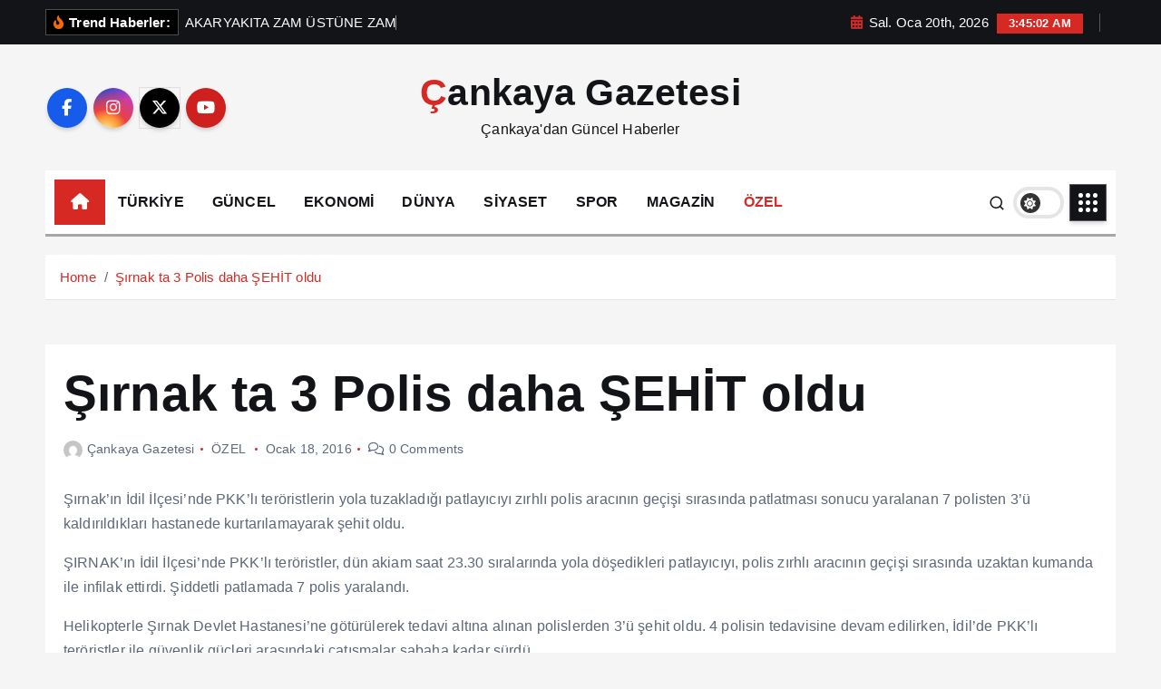

--- FILE ---
content_type: text/html; charset=UTF-8
request_url: http://www.cankayagazetesi.com/2016/01/sirnak-ta-3-polis-daha-sehit-oldu/
body_size: 15290
content:
<!doctype html>
<html lang="tr">
<head>
<meta charset="UTF-8">
<meta name="viewport" content="width=device-width, initial-scale=1">
<meta http-equiv="x-ua-compatible" content="ie=edge">
<link rel="profile" href="https://gmpg.org/xfn/11">
<title>Şırnak ta 3 Polis daha  ŞEHİT oldu &#8211; Çankaya Gazetesi</title>
<meta name='robots' content='max-image-preview:large' />
<link rel='dns-prefetch' href='//stats.wp.com' />
<link rel="alternate" type="application/rss+xml" title="Çankaya Gazetesi &raquo; akışı" href="http://www.cankayagazetesi.com/feed/" />
<link rel="alternate" type="application/rss+xml" title="Çankaya Gazetesi &raquo; yorum akışı" href="http://www.cankayagazetesi.com/comments/feed/" />
<link rel="alternate" title="oEmbed (JSON)" type="application/json+oembed" href="http://www.cankayagazetesi.com/wp-json/oembed/1.0/embed?url=http%3A%2F%2Fwww.cankayagazetesi.com%2F2016%2F01%2Fsirnak-ta-3-polis-daha-sehit-oldu%2F" />
<link rel="alternate" title="oEmbed (XML)" type="text/xml+oembed" href="http://www.cankayagazetesi.com/wp-json/oembed/1.0/embed?url=http%3A%2F%2Fwww.cankayagazetesi.com%2F2016%2F01%2Fsirnak-ta-3-polis-daha-sehit-oldu%2F&#038;format=xml" />
<style id='wp-img-auto-sizes-contain-inline-css' type='text/css'>
img:is([sizes=auto i],[sizes^="auto," i]){contain-intrinsic-size:3000px 1500px}
/*# sourceURL=wp-img-auto-sizes-contain-inline-css */
</style>
<!-- <link rel='stylesheet' id='wp-block-library-css' href='http://www.cankayagazetesi.com/wp-includes/css/dist/block-library/style.min.css?ver=6.9' type='text/css' media='all' /> -->
<link rel="stylesheet" type="text/css" href="//www.cankayagazetesi.com/wp-content/cache/wpfc-minified/qgu8r0m0/e4etc.css" media="all"/>
<style id='global-styles-inline-css' type='text/css'>
:root{--wp--preset--aspect-ratio--square: 1;--wp--preset--aspect-ratio--4-3: 4/3;--wp--preset--aspect-ratio--3-4: 3/4;--wp--preset--aspect-ratio--3-2: 3/2;--wp--preset--aspect-ratio--2-3: 2/3;--wp--preset--aspect-ratio--16-9: 16/9;--wp--preset--aspect-ratio--9-16: 9/16;--wp--preset--color--black: #000000;--wp--preset--color--cyan-bluish-gray: #abb8c3;--wp--preset--color--white: #ffffff;--wp--preset--color--pale-pink: #f78da7;--wp--preset--color--vivid-red: #cf2e2e;--wp--preset--color--luminous-vivid-orange: #ff6900;--wp--preset--color--luminous-vivid-amber: #fcb900;--wp--preset--color--light-green-cyan: #7bdcb5;--wp--preset--color--vivid-green-cyan: #00d084;--wp--preset--color--pale-cyan-blue: #8ed1fc;--wp--preset--color--vivid-cyan-blue: #0693e3;--wp--preset--color--vivid-purple: #9b51e0;--wp--preset--gradient--vivid-cyan-blue-to-vivid-purple: linear-gradient(135deg,rgb(6,147,227) 0%,rgb(155,81,224) 100%);--wp--preset--gradient--light-green-cyan-to-vivid-green-cyan: linear-gradient(135deg,rgb(122,220,180) 0%,rgb(0,208,130) 100%);--wp--preset--gradient--luminous-vivid-amber-to-luminous-vivid-orange: linear-gradient(135deg,rgb(252,185,0) 0%,rgb(255,105,0) 100%);--wp--preset--gradient--luminous-vivid-orange-to-vivid-red: linear-gradient(135deg,rgb(255,105,0) 0%,rgb(207,46,46) 100%);--wp--preset--gradient--very-light-gray-to-cyan-bluish-gray: linear-gradient(135deg,rgb(238,238,238) 0%,rgb(169,184,195) 100%);--wp--preset--gradient--cool-to-warm-spectrum: linear-gradient(135deg,rgb(74,234,220) 0%,rgb(151,120,209) 20%,rgb(207,42,186) 40%,rgb(238,44,130) 60%,rgb(251,105,98) 80%,rgb(254,248,76) 100%);--wp--preset--gradient--blush-light-purple: linear-gradient(135deg,rgb(255,206,236) 0%,rgb(152,150,240) 100%);--wp--preset--gradient--blush-bordeaux: linear-gradient(135deg,rgb(254,205,165) 0%,rgb(254,45,45) 50%,rgb(107,0,62) 100%);--wp--preset--gradient--luminous-dusk: linear-gradient(135deg,rgb(255,203,112) 0%,rgb(199,81,192) 50%,rgb(65,88,208) 100%);--wp--preset--gradient--pale-ocean: linear-gradient(135deg,rgb(255,245,203) 0%,rgb(182,227,212) 50%,rgb(51,167,181) 100%);--wp--preset--gradient--electric-grass: linear-gradient(135deg,rgb(202,248,128) 0%,rgb(113,206,126) 100%);--wp--preset--gradient--midnight: linear-gradient(135deg,rgb(2,3,129) 0%,rgb(40,116,252) 100%);--wp--preset--font-size--small: 13px;--wp--preset--font-size--medium: 20px;--wp--preset--font-size--large: 36px;--wp--preset--font-size--x-large: 42px;--wp--preset--spacing--20: 0.44rem;--wp--preset--spacing--30: 0.67rem;--wp--preset--spacing--40: 1rem;--wp--preset--spacing--50: 1.5rem;--wp--preset--spacing--60: 2.25rem;--wp--preset--spacing--70: 3.38rem;--wp--preset--spacing--80: 5.06rem;--wp--preset--shadow--natural: 6px 6px 9px rgba(0, 0, 0, 0.2);--wp--preset--shadow--deep: 12px 12px 50px rgba(0, 0, 0, 0.4);--wp--preset--shadow--sharp: 6px 6px 0px rgba(0, 0, 0, 0.2);--wp--preset--shadow--outlined: 6px 6px 0px -3px rgb(255, 255, 255), 6px 6px rgb(0, 0, 0);--wp--preset--shadow--crisp: 6px 6px 0px rgb(0, 0, 0);}:where(.is-layout-flex){gap: 0.5em;}:where(.is-layout-grid){gap: 0.5em;}body .is-layout-flex{display: flex;}.is-layout-flex{flex-wrap: wrap;align-items: center;}.is-layout-flex > :is(*, div){margin: 0;}body .is-layout-grid{display: grid;}.is-layout-grid > :is(*, div){margin: 0;}:where(.wp-block-columns.is-layout-flex){gap: 2em;}:where(.wp-block-columns.is-layout-grid){gap: 2em;}:where(.wp-block-post-template.is-layout-flex){gap: 1.25em;}:where(.wp-block-post-template.is-layout-grid){gap: 1.25em;}.has-black-color{color: var(--wp--preset--color--black) !important;}.has-cyan-bluish-gray-color{color: var(--wp--preset--color--cyan-bluish-gray) !important;}.has-white-color{color: var(--wp--preset--color--white) !important;}.has-pale-pink-color{color: var(--wp--preset--color--pale-pink) !important;}.has-vivid-red-color{color: var(--wp--preset--color--vivid-red) !important;}.has-luminous-vivid-orange-color{color: var(--wp--preset--color--luminous-vivid-orange) !important;}.has-luminous-vivid-amber-color{color: var(--wp--preset--color--luminous-vivid-amber) !important;}.has-light-green-cyan-color{color: var(--wp--preset--color--light-green-cyan) !important;}.has-vivid-green-cyan-color{color: var(--wp--preset--color--vivid-green-cyan) !important;}.has-pale-cyan-blue-color{color: var(--wp--preset--color--pale-cyan-blue) !important;}.has-vivid-cyan-blue-color{color: var(--wp--preset--color--vivid-cyan-blue) !important;}.has-vivid-purple-color{color: var(--wp--preset--color--vivid-purple) !important;}.has-black-background-color{background-color: var(--wp--preset--color--black) !important;}.has-cyan-bluish-gray-background-color{background-color: var(--wp--preset--color--cyan-bluish-gray) !important;}.has-white-background-color{background-color: var(--wp--preset--color--white) !important;}.has-pale-pink-background-color{background-color: var(--wp--preset--color--pale-pink) !important;}.has-vivid-red-background-color{background-color: var(--wp--preset--color--vivid-red) !important;}.has-luminous-vivid-orange-background-color{background-color: var(--wp--preset--color--luminous-vivid-orange) !important;}.has-luminous-vivid-amber-background-color{background-color: var(--wp--preset--color--luminous-vivid-amber) !important;}.has-light-green-cyan-background-color{background-color: var(--wp--preset--color--light-green-cyan) !important;}.has-vivid-green-cyan-background-color{background-color: var(--wp--preset--color--vivid-green-cyan) !important;}.has-pale-cyan-blue-background-color{background-color: var(--wp--preset--color--pale-cyan-blue) !important;}.has-vivid-cyan-blue-background-color{background-color: var(--wp--preset--color--vivid-cyan-blue) !important;}.has-vivid-purple-background-color{background-color: var(--wp--preset--color--vivid-purple) !important;}.has-black-border-color{border-color: var(--wp--preset--color--black) !important;}.has-cyan-bluish-gray-border-color{border-color: var(--wp--preset--color--cyan-bluish-gray) !important;}.has-white-border-color{border-color: var(--wp--preset--color--white) !important;}.has-pale-pink-border-color{border-color: var(--wp--preset--color--pale-pink) !important;}.has-vivid-red-border-color{border-color: var(--wp--preset--color--vivid-red) !important;}.has-luminous-vivid-orange-border-color{border-color: var(--wp--preset--color--luminous-vivid-orange) !important;}.has-luminous-vivid-amber-border-color{border-color: var(--wp--preset--color--luminous-vivid-amber) !important;}.has-light-green-cyan-border-color{border-color: var(--wp--preset--color--light-green-cyan) !important;}.has-vivid-green-cyan-border-color{border-color: var(--wp--preset--color--vivid-green-cyan) !important;}.has-pale-cyan-blue-border-color{border-color: var(--wp--preset--color--pale-cyan-blue) !important;}.has-vivid-cyan-blue-border-color{border-color: var(--wp--preset--color--vivid-cyan-blue) !important;}.has-vivid-purple-border-color{border-color: var(--wp--preset--color--vivid-purple) !important;}.has-vivid-cyan-blue-to-vivid-purple-gradient-background{background: var(--wp--preset--gradient--vivid-cyan-blue-to-vivid-purple) !important;}.has-light-green-cyan-to-vivid-green-cyan-gradient-background{background: var(--wp--preset--gradient--light-green-cyan-to-vivid-green-cyan) !important;}.has-luminous-vivid-amber-to-luminous-vivid-orange-gradient-background{background: var(--wp--preset--gradient--luminous-vivid-amber-to-luminous-vivid-orange) !important;}.has-luminous-vivid-orange-to-vivid-red-gradient-background{background: var(--wp--preset--gradient--luminous-vivid-orange-to-vivid-red) !important;}.has-very-light-gray-to-cyan-bluish-gray-gradient-background{background: var(--wp--preset--gradient--very-light-gray-to-cyan-bluish-gray) !important;}.has-cool-to-warm-spectrum-gradient-background{background: var(--wp--preset--gradient--cool-to-warm-spectrum) !important;}.has-blush-light-purple-gradient-background{background: var(--wp--preset--gradient--blush-light-purple) !important;}.has-blush-bordeaux-gradient-background{background: var(--wp--preset--gradient--blush-bordeaux) !important;}.has-luminous-dusk-gradient-background{background: var(--wp--preset--gradient--luminous-dusk) !important;}.has-pale-ocean-gradient-background{background: var(--wp--preset--gradient--pale-ocean) !important;}.has-electric-grass-gradient-background{background: var(--wp--preset--gradient--electric-grass) !important;}.has-midnight-gradient-background{background: var(--wp--preset--gradient--midnight) !important;}.has-small-font-size{font-size: var(--wp--preset--font-size--small) !important;}.has-medium-font-size{font-size: var(--wp--preset--font-size--medium) !important;}.has-large-font-size{font-size: var(--wp--preset--font-size--large) !important;}.has-x-large-font-size{font-size: var(--wp--preset--font-size--x-large) !important;}
/*# sourceURL=global-styles-inline-css */
</style>
<style id='classic-theme-styles-inline-css' type='text/css'>
/*! This file is auto-generated */
.wp-block-button__link{color:#fff;background-color:#32373c;border-radius:9999px;box-shadow:none;text-decoration:none;padding:calc(.667em + 2px) calc(1.333em + 2px);font-size:1.125em}.wp-block-file__button{background:#32373c;color:#fff;text-decoration:none}
/*# sourceURL=/wp-includes/css/classic-themes.min.css */
</style>
<!-- <link rel='stylesheet' id='slick-css' href='http://www.cankayagazetesi.com/wp-content/themes/newsmunch/assets/vendors/css/slick.css?ver=6.9' type='text/css' media='all' /> -->
<!-- <link rel='stylesheet' id='all-css-css' href='http://www.cankayagazetesi.com/wp-content/themes/newsmunch/assets/vendors/css/all.min.css?ver=6.9' type='text/css' media='all' /> -->
<!-- <link rel='stylesheet' id='animate-css' href='http://www.cankayagazetesi.com/wp-content/themes/newsmunch/assets/vendors/css/animate.min.css?ver=6.9' type='text/css' media='all' /> -->
<!-- <link rel='stylesheet' id='newsmunch-core-css' href='http://www.cankayagazetesi.com/wp-content/themes/newsmunch/assets/css/core.css?ver=6.9' type='text/css' media='all' /> -->
<!-- <link rel='stylesheet' id='newsmunch-theme-css' href='http://www.cankayagazetesi.com/wp-content/themes/newsmunch/assets/css/themes.css?ver=6.9' type='text/css' media='all' /> -->
<!-- <link rel='stylesheet' id='newsmunch-woocommerce-css' href='http://www.cankayagazetesi.com/wp-content/themes/newsmunch/assets/css/woo-styles.css?ver=6.9' type='text/css' media='all' /> -->
<!-- <link rel='stylesheet' id='newsmunch-dark-css' href='http://www.cankayagazetesi.com/wp-content/themes/newsmunch/assets/css/dark.css?ver=6.9' type='text/css' media='all' /> -->
<!-- <link rel='stylesheet' id='newsmunch-responsive-css' href='http://www.cankayagazetesi.com/wp-content/themes/newsmunch/assets/css/responsive.css?ver=6.9' type='text/css' media='all' /> -->
<!-- <link rel='stylesheet' id='newsmunch-style-css' href='http://www.cankayagazetesi.com/wp-content/themes/newstick/style.css?ver=6.9' type='text/css' media='all' /> -->
<link rel="stylesheet" type="text/css" href="//www.cankayagazetesi.com/wp-content/cache/wpfc-minified/qw3ew9qx/e4etb.css" media="all"/>
<style id='newsmunch-style-inline-css' type='text/css'>
.dt-container-md,.dt__slider-main .owl-dots {
max-width: 2000px;
}
@media (min-width: 992px) {#dt-main {
max-width:67%;
flex-basis:67%;
}
#dt-sidebar {
max-width:33%;
flex-basis:33%;
}}
/*# sourceURL=newsmunch-style-inline-css */
</style>
<!-- <link rel='stylesheet' id='newsmunch-google-fonts-css' href='http://www.cankayagazetesi.com/wp-content/fonts/07c95eca0803ca1f9a62b0af50a8b89e.css' type='text/css' media='all' /> -->
<!-- <link rel='stylesheet' id='newstick-parent-theme-style-css' href='http://www.cankayagazetesi.com/wp-content/themes/newsmunch/style.css?ver=6.9' type='text/css' media='all' /> -->
<link rel="stylesheet" type="text/css" href="//www.cankayagazetesi.com/wp-content/cache/wpfc-minified/2b4jsvto/e4etb.css" media="all"/>
<script type="text/javascript" src="http://www.cankayagazetesi.com/wp-includes/js/jquery/jquery.min.js?ver=3.7.1" id="jquery-core-js"></script>
<script type="text/javascript" src="http://www.cankayagazetesi.com/wp-includes/js/jquery/jquery-migrate.min.js?ver=3.4.1" id="jquery-migrate-js"></script>
<script type="text/javascript" src="http://www.cankayagazetesi.com/wp-content/themes/newsmunch/assets/vendors/js/slick.min.js?ver=1" id="slick-js"></script>
<link rel="https://api.w.org/" href="http://www.cankayagazetesi.com/wp-json/" /><link rel="alternate" title="JSON" type="application/json" href="http://www.cankayagazetesi.com/wp-json/wp/v2/posts/33325" /><link rel="EditURI" type="application/rsd+xml" title="RSD" href="http://www.cankayagazetesi.com/xmlrpc.php?rsd" />
<meta name="generator" content="WordPress 6.9" />
<link rel="canonical" href="http://www.cankayagazetesi.com/2016/01/sirnak-ta-3-polis-daha-sehit-oldu/" />
<link rel='shortlink' href='http://www.cankayagazetesi.com/?p=33325' />
<style>img#wpstats{display:none}</style>
<meta name="generator" content="Elementor 3.26.3; features: e_font_icon_svg, additional_custom_breakpoints, e_element_cache; settings: css_print_method-external, google_font-enabled, font_display-swap">
<style>
.e-con.e-parent:nth-of-type(n+4):not(.e-lazyloaded):not(.e-no-lazyload),
.e-con.e-parent:nth-of-type(n+4):not(.e-lazyloaded):not(.e-no-lazyload) * {
background-image: none !important;
}
@media screen and (max-height: 1024px) {
.e-con.e-parent:nth-of-type(n+3):not(.e-lazyloaded):not(.e-no-lazyload),
.e-con.e-parent:nth-of-type(n+3):not(.e-lazyloaded):not(.e-no-lazyload) * {
background-image: none !important;
}
}
@media screen and (max-height: 640px) {
.e-con.e-parent:nth-of-type(n+2):not(.e-lazyloaded):not(.e-no-lazyload),
.e-con.e-parent:nth-of-type(n+2):not(.e-lazyloaded):not(.e-no-lazyload) * {
background-image: none !important;
}
}
</style>
<style type="text/css">
body header .site--logo .site--title,
body header .site--logo .site--description {
color: #121418;
}
</style>
<!-- Jetpack Open Graph Tags -->
<meta property="og:type" content="article" />
<meta property="og:title" content="Şırnak ta 3 Polis daha  ŞEHİT oldu" />
<meta property="og:url" content="http://www.cankayagazetesi.com/2016/01/sirnak-ta-3-polis-daha-sehit-oldu/" />
<meta property="og:description" content="Şırnak’ın İdil İlçesi&#8217;nde PKK’lı teröristlerin yola tuzakladığı patlayıcıyı zırhlı polis aracının geçişi sırasında patlatması sonucu yaralanan 7 polisten 3&#8217;ü kaldırıldıkları hastanede k…" />
<meta property="article:published_time" content="2016-01-18T06:57:46+00:00" />
<meta property="article:modified_time" content="2016-01-18T06:57:46+00:00" />
<meta property="og:site_name" content="Çankaya Gazetesi" />
<meta property="og:image" content="https://s0.wp.com/i/blank.jpg" />
<meta property="og:image:width" content="200" />
<meta property="og:image:height" content="200" />
<meta property="og:image:alt" content="" />
<meta property="og:locale" content="tr_TR" />
<meta name="twitter:text:title" content="Şırnak ta 3 Polis daha  ŞEHİT oldu" />
<meta name="twitter:card" content="summary" />
<!-- End Jetpack Open Graph Tags -->
</head>
<body class="wp-singular post-template-default single single-post postid-33325 single-format-standard wp-theme-newsmunch wp-child-theme-newstick dt-section--title-three btn--effect-one sticky-header sticky-sidebar elementor-default elementor-kit-86242">
<div class="dt_readingbar-wrapper">
<div class="dt_readingbar"></div>
</div>
<div id="page" class="site">
<a class="skip-link screen-reader-text" href="#content">İçeriğe atla</a>
<div id="dt_preloader" class="dt_preloader">
<div class="dt_preloader-inner">
<div class="dt_preloader-handle">
<button type="button" class="dt_preloader-close site--close"></button>
<div class="dt_preloader-animation">
<div class="dt_preloader-object"></div>
</div>
</div>
</div>
</div>
<header id="dt_header" class="dt_header header--ten menu__active-three">
<div class="dt_header-inner">
<div class="dt_header-topbar dt-d-lg-block dt-d-none">
<div class="dt-container-md">
<div class="dt-row">
<div class="dt-col-lg-7 dt-col-12">
<div class="dt_header-wrap left">
<div class="widget dt-news-headline">
<strong class="dt-news-heading"><i class="fas fa-fire-alt"></i> Trend Haberler:</strong>
<span class="dt_heading dt_heading_2">
<span class="dt_heading_inner">
<b class="is_on">AKARYAKITA ZAM ÜSTÜNE ZAM</b><b class="">“Yunanistan  Türk turist  için atağa  geçti biz  maliyetle  uğraşıyoruz.”</b><b class="">Antalya  kültür  turizminde  rekor  kırdı…</b><b class="">SURİYE DE SDG İLE ATEŞKES İMZALANDI</b><b class="">ABB’DEN  , ETİMESGUT&#8217;A YENİ DOSTLAR KONAĞI</b><b class="">İstanbul Beyaza büründü,ulaşım aksadı ,kazalar arttı</b><b class="">Beşiktaş ın işe yaramaz diye gönderdiği Muçi Trabzonsporun kurtarıcısı oldu</b><b class="">Fenerbahçe Talisca ile güldü:3-2</b><b class="">Galatasaray, Gaziantep&#8217; e takıldı:1-1</b><b class="">Bu cinayetler&#8221;Akran Zorbalığı&#8221; diye  geçiştirilemez !</b><b class="">&#8221;Bunlar nerede yetiştiler, , bu hale geldiler, böyle katilleştiler,  canavarlaştılar?</b><b class="">“YUSUF TEKİN, SEN HANGİ MİLLETİN ÜRÜNÜSÜN”Atatürk’le sorununun ne ?</b><b class="">Gürer: “Gübre ve yem fiyat artışı durdurulmalıdır”</b><b class="">ÇANKAYA’DAN DOĞAYLA İÇ İÇE KREŞ</b><b class="">“Moral düşükse     seyahatlerde     azalma görüyoruz&#8221;</b><b class="">İngiliz ve  Polonyalılar  Antalya  hayranı  çıktı…</b><b class="">BÜYÜDÜKÇE  AĞIRLAŞAN  HAYAT </b><b class="">&#8220;ANKARA’NIN SUYUNU DİLİNE DOLAYARAK İKTİDARA TUTUNAMAZSIN&#8221;</b><b class="">&#8221;SOKAKLAR 15 YAŞINDAKİ CANİLERE TESLİM EDİLDİ&#8221;</b><b class="">Pendik’te “Bir Alaturka Akşamı” Temalı Türk Sanat Müziği” Konseri</b><b class="">FETHİYE KÖRFEZİ RANTA AÇILAMAZ</b><b class="">Gürer:Dana eti 600 TL barajını aştı!</b><b class="">Çin’den  2026’ya  bakış…</b><b class="">Sağlık     turizmi     ekonomiyi de     canlandırıyor…</b><b class="">“İSTEDİKLERİ İFTİRAYI ATSINLAR HALK ARKAMIZDA”</b><b class="">HALK EKMEK 5 YENİ EKŞİ MAYALI EKMEK DAHA ÜRETTİ</b><b class="">Soğuk Havalarda KALBİNİZE DİKKAT edin</b><b class="">Suriye de YPG/SDG’ Fırat&#8217;ın doğusuna yerleşiyor</b><b class="">Site aidatlarına enflasyon sınırlaması !</b><b class="">“EMEKLİYLE NE ALIP VEREMEDİĞİNİZ VAR?”</b><b class="">Özdemir: Billboard çalışmamız, İstanbul’un 7 yıllık kayıp zamanının belgesidir</b><b class="">“İSTANBUL DEPREM KONUSUNDA KENDİ BAŞINA BIRAKILMIŞ DURUMDA”</b><b class="">Tatil  yapmak  gittikçe  güçleşiyor…</b><b class="">Yunanistan,  Türk,  Turistlere  Kucak açıyor</b><b class="">BOZULAN GENÇLİK Mİ, TERK EDİLEN EMANET Mİ?</b><b class="">ABB’DEN AVM TRAFİĞİNE NEŞTER</b><b class="">MEB Karnelerden &#8221;ATATÜRK&#8221; ü kaldırdı !</b><b class="">Süper Ligde 2 yarı maçları Cumartesi günü  başlıyor</b><b class="">&#8220;Emeklinin evinde tenceresi kaynamıyor&#8221;</b><b class="">Parası     olmayan     evinde     otursun…</b><b class="">Alanya’da  “4 mevsim  Turizm”  Sloganı  İle yola  Çıkıldı…</b><b class="">Su vardı da biz mi vermedik,biz mi içtik ?</b><b class="">İmamoğlu davasına katılmak isteyenlere Jandarma&#8217;dan biber gazlı müdahale</b><b class="">Yeni bir soğuk hava dalgası  ve kar yağışı geliyor</b><b class="">&#8221;Erdoğan ,seçimler yaklaştığı zaman &#8216;Kardeşim falandır&#8217; diyebilir&#8221;</b><b class="">İran da neler oluyor ?</b><b class="">Trump &#8221;Grönland&#8221;a kafayı taktı !</b><b class="">Gürer: “Her ilde doğalgaz var da sobadan zehirlenip ölümler bitmiyor”</b><b class="">ÇANKAYA’DAN ÇOCUKLARA “SÖMESTR KARNE ŞENLİĞİ”</b><b class="">ABB’DEN ÇOCUKLARIN SOSYAL VE DUYGUSAL GELİŞİME DESTEK</b><b class="">MSB açıkladı: Bakaya durumundaki 117 bin kişiye milyarlarca liralık ceza</b><b class="">Kdz Ereğli de Kar yağışı ve soğuk havada sokaktaki canlar sahipsiz bırakılmıyor</b><b class="">DOĞU KARADENİZ’DE KIŞ TURİZMİNE ÖNEM VERİLECEK</b><b class="">Ekincioğlu: “Emekli toplumdan koparılıyor”</b><b class="">Bu nasıl  hesap?</b><b class="">Pahalı da  olsa  Bodrum…</b><b class="">Bahçeli&#8217;den Trump ve YPG ye sert uyarı</b><b class="">&#8220;Emekli maaşını asgari ücrete eşitleyelim, , emekliyi de kurtaralım, meclisin itibarını da &#8220;</b><b class="">Uyuşturucu Operasyonunda Oktay Kaynarca ve Emel Müftüoğlu da gözalatına alındı</b><b class="">TRUMP:İRAN KIRMIZI ÇİZGİYİ AŞIYOR</b><b class="">“3 SENEDEN BERİ DÜŞMEYEN ENFLASYON OLUR MU?”</b><b class="">GÜRER: &#8220;TOPRAĞA KÜSEN ÇİFTÇİ, BETONLAŞMAYA YENİLDİ”</b><b class="">&#8221;KADIN HAKLARI ODAKTAN SAPTIRILIYOR&#8221;</b><b class="">ASGARİ ÜCETLİYE VE EMEKLİYE ; BİR ÇAY ,BİR SİMİT BİLE LÜKS OLDU</b><b class="">TOPLU ULAŞIMA ÖNCELİK VERİLEREK BAŞKENT TRAFİĞİ RAHATLATILACAK</b><b class="">VAN  GÖLÜ KIYISINDAN TÜM İNSANLIĞA UZANAN BİR  SES: “İNSANLIĞA DOĞRU ” NEVZAT AKSOY </b><b class="">KDZ. EREĞLİ BELEDİYE LİMANI İTHALAT VE İHRACAT  FİRMALARINA NEFES OLUYOR</b><b class="">Maduro  sonrası  neler  olacak?.</b><b class="">ADALETİN IŞIĞI, İKTİDARIN GÖLGESİ</b><b class="">Mutfağın  görünmeyen  gerçeği:  İşsiz aşçılar</b><b class="">Başkent Ankara&#8217;da  KAR yağışı sevindirdi</b><b class="">&#8221;Tayyip Bey Yağmur yağmasın Ankara susuz kalsın  diye dua ediyor&#8221;</b><b class="">SÜPER KUPA FENERBAHÇE NİN</b><b class="">GÜRER: “EMEKLİ AÇLIĞA MAHKûM EDİLDİ”</b><b class="">Uzungöl  dünyaya  tanıtılacak…</b><b class="">Kemer  turizmi  yapay zekâ ile  tanıtılacak….</b><b class="">Kadınlar &#8220;GÜVENLİ GELECEK&#8221; için Tandoğan  meydanındaydı</b><b class="">&#8220;1000 LİRA İÇİN MECLİS TOPLUYORLAR, ÇOCUĞA HARÇLIK VERİR GİBİ&#8221;</b><b class="">İFLAS EDEN EDENE</b><b class="">&#8221;ÇİFTÇİ BORÇLARI ERTELENSİN, FAİZLER SİLİNSİN&#8221;</b><b class="">Piyasaya  taze kan…</b><b class="">Türkiye,  İspanya’ya  yetişti…</b><b class="">GENLERİMİZ ÜZERİNE SESSİZ BİR MÜDAHALE</b><b class="">Suriye de gerilim tırmanıyor</b><b class="">AKP 20 bin lirayı&#8221; Emeklilere Müjde&#8221;  diye açıkladı</b><b class="">“ÖCALAN İKTİDARI  OYALIYOR VE YPG&#8217;YE ZAMAN KAZANDIRIYOR”</b><b class="">&#8221;SÜT ÜRETİCİLERİ KORUNMALIDIR&#8221;</b><b class="">&#8221;Yanan ormanların imara açılması önlenmelidir&#8221;</b><b class="">Haymana, termal merkezi oluyor…</b><b class="">Türkiye, kış  sezonunda  öne geçti…</b><b class="">CHP ,emeklilere zam için  TBMM DE NÖBETE  başladı</b><b class="">Şiddetli fırtına İstanbul da hayatı olumsuz etkiliyor..</b><b class="">Mert Günok Fenerbahçe de</b><b class="">En düşük emekli maaşına çözüm arayışı</b><b class="">Suriye Ordusu Halep te Operasyon başlattı</b><b class="">Süper Kupa Finali GS-FB arasında oynanacak</b><b class="">Türkiye’nin     marka     değeri     yükseldi…</b><b class="">Hava  taşımacılığında  yeni  dönem</b><b class="">HAK İÇİN SESSİZ, MENFAAT İÇİN GÜRÜLTÜLÜ YÜZ</b><b class="">“Bu Utanç Bursu AKP iktidarının”:Günde Bir Kahve Bile Lüks Oldu</b>				</span>
</span>
</div>
</div>
</div>
<div class="dt-col-lg-5 dt-col-12">
<div class="dt_header-wrap right">
<div class="widget dt-current-date">
<span>
<i class="fas fa-calendar-alt"></i> 
Sal. Oca 20th, 2026 				</span>
<span id="dt-time" class="dt-time"></span>
</div>
<div class="widget dt-weather">
<div class="cities"></div>
</div>
</div>
</div>
</div>
</div>
</div>
<div class="dt_header-navwrapper">
<div class="dt_header-navwrapperinner">
<!--=== / Start: DT_Navbar / === -->
<div class="dt_navbar dt-d-none dt-d-lg-block">
<div class="dt_navbar-wrapper is--sticky">
<div class="dt_navbar-inner " >
<div class="dt-container-md">
<div class="dt-row dt-py-5">                                        
<div class="dt-col-md dt-my-auto">
<div class="dt_navbar-right">
<ul class="dt_navbar-list-right">
<li class="dt_navbar-widget-item">
<div class="widget widget_social">
<a href="#"><i class="fab fa-facebook-f"></i></a>
<a href="#"><i class="fab fa-instagram"></i></a>
<a href="#"><i class="fab fa-x-twitter"></i></a>
<a href="#"><i class="fab fa-youtube"></i></a>
</div>
</li>
</ul>
</div>
</div>
<div class="dt-col-md dt-my-auto">
<div class="site--logo">
<a href="http://www.cankayagazetesi.com/">
<h1 class="site--title">
Çankaya Gazetesi				</h1>
</a>	
<p class="site--description">Çankaya&#039;dan Güncel Haberler</p>
</div>
</div>
<div class="dt-col-md dt-my-auto">
<div class="dt_navbar-right">
<ul class="dt_navbar-list-right">
</ul>
</div>
</div>
</div>
</div>
</div>
<div class="dt_navbar-menus">
<div class="dt-container-md">
<div class="dt-row">
<div class="dt-col-12">
<div class="dt_navbar-menu">
<nav class="dt_navbar-nav">
<span class="dt_home-icon"><a href="http://www.cankayagazetesi.com" class="nav-link" aria-current="page"><i class="fas fa-home"></i></a></span>
<ul id="menu-anamenu" class="dt_navbar-mainmenu"><li itemscope="itemscope" itemtype="https://www.schema.org/SiteNavigationElement" id="menu-item-36782" class="menu-item menu-item-type-taxonomy menu-item-object-category menu-item-36782 menu-item"><a title="TÜRKİYE" href="http://www.cankayagazetesi.com/kategori/turkiye/" class="nav-link">TÜRKİYE</a></li>
<li itemscope="itemscope" itemtype="https://www.schema.org/SiteNavigationElement" id="menu-item-36784" class="menu-item menu-item-type-taxonomy menu-item-object-category menu-item-36784 menu-item"><a title="GÜNCEL" href="http://www.cankayagazetesi.com/kategori/guncel/" class="nav-link">GÜNCEL</a></li>
<li itemscope="itemscope" itemtype="https://www.schema.org/SiteNavigationElement" id="menu-item-36778" class="menu-item menu-item-type-taxonomy menu-item-object-category menu-item-36778 menu-item"><a title="EKONOMİ" href="http://www.cankayagazetesi.com/kategori/ekonomi/" class="nav-link">EKONOMİ</a></li>
<li itemscope="itemscope" itemtype="https://www.schema.org/SiteNavigationElement" id="menu-item-36777" class="menu-item menu-item-type-taxonomy menu-item-object-category menu-item-36777 menu-item"><a title="DÜNYA" href="http://www.cankayagazetesi.com/kategori/dunya/" class="nav-link">DÜNYA</a></li>
<li itemscope="itemscope" itemtype="https://www.schema.org/SiteNavigationElement" id="menu-item-36780" class="menu-item menu-item-type-taxonomy menu-item-object-category menu-item-36780 menu-item"><a title="SİYASET" href="http://www.cankayagazetesi.com/kategori/siyaset/" class="nav-link">SİYASET</a></li>
<li itemscope="itemscope" itemtype="https://www.schema.org/SiteNavigationElement" id="menu-item-36781" class="menu-item menu-item-type-taxonomy menu-item-object-category menu-item-36781 menu-item"><a title="SPOR" href="http://www.cankayagazetesi.com/kategori/spor/" class="nav-link">SPOR</a></li>
<li itemscope="itemscope" itemtype="https://www.schema.org/SiteNavigationElement" id="menu-item-36779" class="menu-item menu-item-type-taxonomy menu-item-object-category menu-item-36779 menu-item"><a title="MAGAZİN" href="http://www.cankayagazetesi.com/kategori/magazin/" class="nav-link">MAGAZİN</a></li>
<li itemscope="itemscope" itemtype="https://www.schema.org/SiteNavigationElement" id="menu-item-84781" class="menu-item menu-item-type-taxonomy menu-item-object-category current-post-ancestor current-menu-parent current-post-parent active menu-item-84781 menu-item"><a title="ÖZEL" href="http://www.cankayagazetesi.com/kategori/ozel/" class="nav-link">ÖZEL</a></li>
</ul>											</nav>
<div class="dt_navbar-right">
<ul class="dt_navbar-list-right">													
<li class="dt_navbar-search-item">
<button class="dt_navbar-search-toggle"><svg class="icon"><use xlink:href="http://www.cankayagazetesi.com/wp-content/themes/newsmunch/assets/icons/icons.svg#search-icon"></use></svg></button>
<div class="dt_search search--header">
<form method="get" class="dt_search-form" action="http://www.cankayagazetesi.com/" aria-label="search again">
<label for="dt_search-form-1">
<span class="screen-reader-text">Search for:</span>
<input type="search" id="dt_search-form-1" class="dt_search-field" placeholder="search Here" value="" name="s" />
</label>
<button type="submit" class="dt_search-submit search-submit"><i class="fas fa-search" aria-hidden="true"></i></button>
</form>
<div class="categories">
<h5>Or check our Popular Categories...</h5>
<div class="widget">
<div class="wp-block-tag-cloud">
<a href="http://www.cankayagazetesi.com/tag/httpswww-youtube-comwatchvaygkslrxy-e/">https://www.youtube.com/watch?v=ayGKsLRXY-E</a>				</div>
</div>
</div>
<button type="button" class="dt_search-close site--close"></button>
</div>
</li>
<li class="dt_switcherdarkbtn-item">
<button type="button" class="dt_switcherdarkbtn"></button>
</li>
<li class="dt_navbar-sidebar-item">
<div class="dt_navbar-sidebar-btn">
<button type="button" class="dt_navbar-sidebar-toggle">
<span class="dt_navbar-sidebar-toggle-inner"><span></span><span></span><span></span><span></span><span></span><span></span><span></span><span></span><span></span></span>
</button>
<div class="dt_sidebar-toggle">
<div class="off--layer dt_sidebar-close"></div>
<div class="dt_sidebar-wrapper">
<div class="dt_sidebar-inner">
<button type="button" class="dt_sidebar-close site--close"></button>
<div class="dt_sidebar-content">
</div>
</div>
</div>
</div>
</div>
</li>
</ul>
</div>
</div>
</div>
</div>
</div>
</div>
</div>
</div>
<!--=== / End: DT_Navbar / === -->
<!--=== / Start: DT_Mobile Menu / === -->
<div class="dt_mobilenav dt-d-lg-none">
<div class="dt_mobilenav-topbar">
<button type="button" class="dt_mobilenav-topbar-toggle"><i class="fas fa-angle-double-down" aria-hidden="true"></i></button>
<div class="dt_mobilenav-topbar-content">
<div class="dt_header-topbar">
<div class="dt-container-md">
<div class="dt-row">
<div class="dt-col-lg-7 dt-col-12">
<div class="dt_header-wrap left">
<div class="widget dt-news-headline">
<strong class="dt-news-heading"><i class="fas fa-fire-alt"></i> Trend Haberler:</strong>
<span class="dt_heading dt_heading_2">
<span class="dt_heading_inner">
<b class="is_on">AKARYAKITA ZAM ÜSTÜNE ZAM</b><b class="">“Yunanistan  Türk turist  için atağa  geçti biz  maliyetle  uğraşıyoruz.”</b><b class="">Antalya  kültür  turizminde  rekor  kırdı…</b><b class="">SURİYE DE SDG İLE ATEŞKES İMZALANDI</b><b class="">ABB’DEN  , ETİMESGUT&#8217;A YENİ DOSTLAR KONAĞI</b><b class="">İstanbul Beyaza büründü,ulaşım aksadı ,kazalar arttı</b><b class="">Beşiktaş ın işe yaramaz diye gönderdiği Muçi Trabzonsporun kurtarıcısı oldu</b><b class="">Fenerbahçe Talisca ile güldü:3-2</b><b class="">Galatasaray, Gaziantep&#8217; e takıldı:1-1</b><b class="">Bu cinayetler&#8221;Akran Zorbalığı&#8221; diye  geçiştirilemez !</b><b class="">&#8221;Bunlar nerede yetiştiler, , bu hale geldiler, böyle katilleştiler,  canavarlaştılar?</b><b class="">“YUSUF TEKİN, SEN HANGİ MİLLETİN ÜRÜNÜSÜN”Atatürk’le sorununun ne ?</b><b class="">Gürer: “Gübre ve yem fiyat artışı durdurulmalıdır”</b><b class="">ÇANKAYA’DAN DOĞAYLA İÇ İÇE KREŞ</b><b class="">“Moral düşükse     seyahatlerde     azalma görüyoruz&#8221;</b><b class="">İngiliz ve  Polonyalılar  Antalya  hayranı  çıktı…</b><b class="">BÜYÜDÜKÇE  AĞIRLAŞAN  HAYAT </b><b class="">&#8220;ANKARA’NIN SUYUNU DİLİNE DOLAYARAK İKTİDARA TUTUNAMAZSIN&#8221;</b><b class="">&#8221;SOKAKLAR 15 YAŞINDAKİ CANİLERE TESLİM EDİLDİ&#8221;</b><b class="">Pendik’te “Bir Alaturka Akşamı” Temalı Türk Sanat Müziği” Konseri</b><b class="">FETHİYE KÖRFEZİ RANTA AÇILAMAZ</b><b class="">Gürer:Dana eti 600 TL barajını aştı!</b><b class="">Çin’den  2026’ya  bakış…</b><b class="">Sağlık     turizmi     ekonomiyi de     canlandırıyor…</b><b class="">“İSTEDİKLERİ İFTİRAYI ATSINLAR HALK ARKAMIZDA”</b><b class="">HALK EKMEK 5 YENİ EKŞİ MAYALI EKMEK DAHA ÜRETTİ</b><b class="">Soğuk Havalarda KALBİNİZE DİKKAT edin</b><b class="">Suriye de YPG/SDG’ Fırat&#8217;ın doğusuna yerleşiyor</b><b class="">Site aidatlarına enflasyon sınırlaması !</b><b class="">“EMEKLİYLE NE ALIP VEREMEDİĞİNİZ VAR?”</b><b class="">Özdemir: Billboard çalışmamız, İstanbul’un 7 yıllık kayıp zamanının belgesidir</b><b class="">“İSTANBUL DEPREM KONUSUNDA KENDİ BAŞINA BIRAKILMIŞ DURUMDA”</b><b class="">Tatil  yapmak  gittikçe  güçleşiyor…</b><b class="">Yunanistan,  Türk,  Turistlere  Kucak açıyor</b><b class="">BOZULAN GENÇLİK Mİ, TERK EDİLEN EMANET Mİ?</b><b class="">ABB’DEN AVM TRAFİĞİNE NEŞTER</b><b class="">MEB Karnelerden &#8221;ATATÜRK&#8221; ü kaldırdı !</b><b class="">Süper Ligde 2 yarı maçları Cumartesi günü  başlıyor</b><b class="">&#8220;Emeklinin evinde tenceresi kaynamıyor&#8221;</b><b class="">Parası     olmayan     evinde     otursun…</b><b class="">Alanya’da  “4 mevsim  Turizm”  Sloganı  İle yola  Çıkıldı…</b><b class="">Su vardı da biz mi vermedik,biz mi içtik ?</b><b class="">İmamoğlu davasına katılmak isteyenlere Jandarma&#8217;dan biber gazlı müdahale</b><b class="">Yeni bir soğuk hava dalgası  ve kar yağışı geliyor</b><b class="">&#8221;Erdoğan ,seçimler yaklaştığı zaman &#8216;Kardeşim falandır&#8217; diyebilir&#8221;</b><b class="">İran da neler oluyor ?</b><b class="">Trump &#8221;Grönland&#8221;a kafayı taktı !</b><b class="">Gürer: “Her ilde doğalgaz var da sobadan zehirlenip ölümler bitmiyor”</b><b class="">ÇANKAYA’DAN ÇOCUKLARA “SÖMESTR KARNE ŞENLİĞİ”</b><b class="">ABB’DEN ÇOCUKLARIN SOSYAL VE DUYGUSAL GELİŞİME DESTEK</b><b class="">MSB açıkladı: Bakaya durumundaki 117 bin kişiye milyarlarca liralık ceza</b><b class="">Kdz Ereğli de Kar yağışı ve soğuk havada sokaktaki canlar sahipsiz bırakılmıyor</b><b class="">DOĞU KARADENİZ’DE KIŞ TURİZMİNE ÖNEM VERİLECEK</b><b class="">Ekincioğlu: “Emekli toplumdan koparılıyor”</b><b class="">Bu nasıl  hesap?</b><b class="">Pahalı da  olsa  Bodrum…</b><b class="">Bahçeli&#8217;den Trump ve YPG ye sert uyarı</b><b class="">&#8220;Emekli maaşını asgari ücrete eşitleyelim, , emekliyi de kurtaralım, meclisin itibarını da &#8220;</b><b class="">Uyuşturucu Operasyonunda Oktay Kaynarca ve Emel Müftüoğlu da gözalatına alındı</b><b class="">TRUMP:İRAN KIRMIZI ÇİZGİYİ AŞIYOR</b><b class="">“3 SENEDEN BERİ DÜŞMEYEN ENFLASYON OLUR MU?”</b><b class="">GÜRER: &#8220;TOPRAĞA KÜSEN ÇİFTÇİ, BETONLAŞMAYA YENİLDİ”</b><b class="">&#8221;KADIN HAKLARI ODAKTAN SAPTIRILIYOR&#8221;</b><b class="">ASGARİ ÜCETLİYE VE EMEKLİYE ; BİR ÇAY ,BİR SİMİT BİLE LÜKS OLDU</b><b class="">TOPLU ULAŞIMA ÖNCELİK VERİLEREK BAŞKENT TRAFİĞİ RAHATLATILACAK</b><b class="">VAN  GÖLÜ KIYISINDAN TÜM İNSANLIĞA UZANAN BİR  SES: “İNSANLIĞA DOĞRU ” NEVZAT AKSOY </b><b class="">KDZ. EREĞLİ BELEDİYE LİMANI İTHALAT VE İHRACAT  FİRMALARINA NEFES OLUYOR</b><b class="">Maduro  sonrası  neler  olacak?.</b><b class="">ADALETİN IŞIĞI, İKTİDARIN GÖLGESİ</b><b class="">Mutfağın  görünmeyen  gerçeği:  İşsiz aşçılar</b><b class="">Başkent Ankara&#8217;da  KAR yağışı sevindirdi</b><b class="">&#8221;Tayyip Bey Yağmur yağmasın Ankara susuz kalsın  diye dua ediyor&#8221;</b><b class="">SÜPER KUPA FENERBAHÇE NİN</b><b class="">GÜRER: “EMEKLİ AÇLIĞA MAHKûM EDİLDİ”</b><b class="">Uzungöl  dünyaya  tanıtılacak…</b><b class="">Kemer  turizmi  yapay zekâ ile  tanıtılacak….</b><b class="">Kadınlar &#8220;GÜVENLİ GELECEK&#8221; için Tandoğan  meydanındaydı</b><b class="">&#8220;1000 LİRA İÇİN MECLİS TOPLUYORLAR, ÇOCUĞA HARÇLIK VERİR GİBİ&#8221;</b><b class="">İFLAS EDEN EDENE</b><b class="">&#8221;ÇİFTÇİ BORÇLARI ERTELENSİN, FAİZLER SİLİNSİN&#8221;</b><b class="">Piyasaya  taze kan…</b><b class="">Türkiye,  İspanya’ya  yetişti…</b><b class="">GENLERİMİZ ÜZERİNE SESSİZ BİR MÜDAHALE</b><b class="">Suriye de gerilim tırmanıyor</b><b class="">AKP 20 bin lirayı&#8221; Emeklilere Müjde&#8221;  diye açıkladı</b><b class="">“ÖCALAN İKTİDARI  OYALIYOR VE YPG&#8217;YE ZAMAN KAZANDIRIYOR”</b><b class="">&#8221;SÜT ÜRETİCİLERİ KORUNMALIDIR&#8221;</b><b class="">&#8221;Yanan ormanların imara açılması önlenmelidir&#8221;</b><b class="">Haymana, termal merkezi oluyor…</b><b class="">Türkiye, kış  sezonunda  öne geçti…</b><b class="">CHP ,emeklilere zam için  TBMM DE NÖBETE  başladı</b><b class="">Şiddetli fırtına İstanbul da hayatı olumsuz etkiliyor..</b><b class="">Mert Günok Fenerbahçe de</b><b class="">En düşük emekli maaşına çözüm arayışı</b><b class="">Suriye Ordusu Halep te Operasyon başlattı</b><b class="">Süper Kupa Finali GS-FB arasında oynanacak</b><b class="">Türkiye’nin     marka     değeri     yükseldi…</b><b class="">Hava  taşımacılığında  yeni  dönem</b><b class="">HAK İÇİN SESSİZ, MENFAAT İÇİN GÜRÜLTÜLÜ YÜZ</b><b class="">“Bu Utanç Bursu AKP iktidarının”:Günde Bir Kahve Bile Lüks Oldu</b>				</span>
</span>
</div>
</div>
</div>
<div class="dt-col-lg-5 dt-col-12">
<div class="dt_header-wrap right">
<div class="widget dt-current-date">
<span>
<i class="fas fa-calendar-alt"></i> 
Sal. Oca 20th, 2026 				</span>
<span id="dt-time" class="dt-time"></span>
</div>
<div class="widget dt-weather">
<div class="cities"></div>
</div>
</div>
</div>
</div>
</div>
</div>
</div>
</div>
<div class="dt_mobilenav-main  is--sticky" >
<div class="dt-container-md">
<div class="dt-row">
<div class="dt-col-12">
<div class="dt_mobilenav-menu">
<div class="dt_mobilenav-toggles">
<div class="dt_mobilenav-mainmenu">
<button type="button" class="hamburger dt_mobilenav-mainmenu-toggle">
<span></span>
<span></span>
<span></span>
</button>
<nav class="dt_mobilenav-mainmenu-content">
<div class="dt_header-closemenu off--layer"></div>
<div class="dt_mobilenav-mainmenu-inner">
<button type="button" class="dt_header-closemenu site--close"></button>
<ul id="menu-anamenu-1" class="dt_navbar-mainmenu"><li itemscope="itemscope" itemtype="https://www.schema.org/SiteNavigationElement" class="menu-item menu-item-type-taxonomy menu-item-object-category menu-item-36782 menu-item"><a title="TÜRKİYE" href="http://www.cankayagazetesi.com/kategori/turkiye/" class="nav-link">TÜRKİYE</a></li>
<li itemscope="itemscope" itemtype="https://www.schema.org/SiteNavigationElement" class="menu-item menu-item-type-taxonomy menu-item-object-category menu-item-36784 menu-item"><a title="GÜNCEL" href="http://www.cankayagazetesi.com/kategori/guncel/" class="nav-link">GÜNCEL</a></li>
<li itemscope="itemscope" itemtype="https://www.schema.org/SiteNavigationElement" class="menu-item menu-item-type-taxonomy menu-item-object-category menu-item-36778 menu-item"><a title="EKONOMİ" href="http://www.cankayagazetesi.com/kategori/ekonomi/" class="nav-link">EKONOMİ</a></li>
<li itemscope="itemscope" itemtype="https://www.schema.org/SiteNavigationElement" class="menu-item menu-item-type-taxonomy menu-item-object-category menu-item-36777 menu-item"><a title="DÜNYA" href="http://www.cankayagazetesi.com/kategori/dunya/" class="nav-link">DÜNYA</a></li>
<li itemscope="itemscope" itemtype="https://www.schema.org/SiteNavigationElement" class="menu-item menu-item-type-taxonomy menu-item-object-category menu-item-36780 menu-item"><a title="SİYASET" href="http://www.cankayagazetesi.com/kategori/siyaset/" class="nav-link">SİYASET</a></li>
<li itemscope="itemscope" itemtype="https://www.schema.org/SiteNavigationElement" class="menu-item menu-item-type-taxonomy menu-item-object-category menu-item-36781 menu-item"><a title="SPOR" href="http://www.cankayagazetesi.com/kategori/spor/" class="nav-link">SPOR</a></li>
<li itemscope="itemscope" itemtype="https://www.schema.org/SiteNavigationElement" class="menu-item menu-item-type-taxonomy menu-item-object-category menu-item-36779 menu-item"><a title="MAGAZİN" href="http://www.cankayagazetesi.com/kategori/magazin/" class="nav-link">MAGAZİN</a></li>
<li itemscope="itemscope" itemtype="https://www.schema.org/SiteNavigationElement" class="menu-item menu-item-type-taxonomy menu-item-object-category current-post-ancestor current-menu-parent current-post-parent active menu-item-84781 menu-item"><a title="ÖZEL" href="http://www.cankayagazetesi.com/kategori/ozel/" class="nav-link">ÖZEL</a></li>
</ul>													</div>
</nav>
</div>
</div>
<div class="dt_mobilenav-logo">
<div class="site--logo">
<a href="http://www.cankayagazetesi.com/">
<h1 class="site--title">
Çankaya Gazetesi				</h1>
</a>	
<p class="site--description">Çankaya&#039;dan Güncel Haberler</p>
</div>
</div>
<div class="dt_mobilenav-right">
<div class="dt_navbar-right">
<ul class="dt_navbar-list-right">
<li class="dt_navbar-search-item">
<button class="dt_navbar-search-toggle"><svg class="icon"><use xlink:href="http://www.cankayagazetesi.com/wp-content/themes/newsmunch/assets/icons/icons.svg#search-icon"></use></svg></button>
<div class="dt_search search--header">
<form method="get" class="dt_search-form" action="http://www.cankayagazetesi.com/" aria-label="search again">
<label for="dt_search-form-1">
<span class="screen-reader-text">Search for:</span>
<input type="search" id="dt_search-form-1" class="dt_search-field" placeholder="search Here" value="" name="s" />
</label>
<button type="submit" class="dt_search-submit search-submit"><i class="fas fa-search" aria-hidden="true"></i></button>
</form>
<div class="categories">
<h5>Or check our Popular Categories...</h5>
<div class="widget">
<div class="wp-block-tag-cloud">
<a href="http://www.cankayagazetesi.com/tag/httpswww-youtube-comwatchvaygkslrxy-e/">https://www.youtube.com/watch?v=ayGKsLRXY-E</a>				</div>
</div>
</div>
<button type="button" class="dt_search-close site--close"></button>
</div>
</li>
</ul>
</div>
</div>
</div>
</div>
</div>
</div>
</div>
</div>
<!--=== / End: DT_Mobile Menu / === -->
</div>
</div>
</div>
</header><section class="page-header style-2">
<div class="dt-container-md">
<div class="dt-row">
<div class="dt-col-12">
<div class="dt-text-left dt-py-0">
<nav class="breadcrumbs">
<ol class="breadcrumb dt-justify-content-left dt-mt-0 dt-mb-0">
<li class="breadcrumb-item"><a href="http://www.cankayagazetesi.com">Home</a></li><li class="breadcrumb-item active"><a href="http://www.cankayagazetesi.com/2016/01/sirnak-ta-3-polis-daha-sehit-oldu/">Şırnak ta 3 Polis daha  ŞEHİT oldu</a></li>							</ol>
</nav>
</div>
</div>
</div>
</div>
</section>
<div id="content" class="site-content site-wrapper"><div class="dt-container-md">
<div class="dt-row">
<div class="dt-col-lg-12 content-right">
<div class="post post-single">
<div class="post-header">
<h1 class="title dt-mt-0 dt-mb-3">Şırnak ta 3 Polis daha  ŞEHİT oldu</h1>							<ul class="meta list-inline dt-mt-0 dt-mb-0">
<li class="list-inline-item"><a href="http://www.cankayagazetesi.com/author/admin/"><img src="https://secure.gravatar.com/avatar/852be0f6f1a5cca726660ec6324f8935d6b05c2e91a440c4c57087fa862f203c?s=96&#038;d=mm&#038;r=g" width="32" height="32" class="author" alt="Çankaya Gazetesi"/>Çankaya Gazetesi</a></li>
<li class="list-inline-item">
<a href="http://www.cankayagazetesi.com/kategori/ozel/" rel="category tag">ÖZEL</a>									</li>
<li class="list-inline-item">Ocak 18, 2016</li>
<li class="list-inline-item"><i class="far fa-comments"></i> 0 Comments </li>
</ul>
</div>
<article class="is-single post-content clearfix post has-post-thumbnail">
<div class="clearfix">
<div class="featured-image">
</div>
<p>Şırnak’ın İdil İlçesi&#8217;nde PKK’lı teröristlerin yola tuzakladığı patlayıcıyı zırhlı polis aracının geçişi sırasında patlatması sonucu yaralanan 7 polisten 3&#8217;ü kaldırıldıkları hastanede kurtarılamayarak şehit oldu.</p>
<p>ŞIRNAK’ın İdil İlçesi’nde PKK’lı teröristler, dün akiam saat 23.30 sıralarında yola döşedikleri patlayıcıyı, polis zırhlı aracının geçişi sırasında uzaktan kumanda ile infilak ettirdi. Şiddetli patlamada 7 polis yaralandı.</p>
<p>Helikopterle Şırnak Devlet Hastanesi&#8217;ne götürülerek tedavi altına alınan polislerden 3&#8217;ü şehit oldu. 4 polisin tedavisine devam edilirken, İdil&#8217;de PKK&#8217;lı teröristler ile güvenlik güçleri arasındaki çatışmalar sabaha kadar sürdü.</p>
<p>Bu arada eş zamanlı olarak İlçe Jandarma Komutanlığı’na da roketatarlı ve uzun namlulu silahlarla saldırı düzenleyen PKK’lı teröristler, takviye olarak gelen polis zırhlı araçlarına da roketli saldırılarda bulundu. Güvenlik güçlerinin de karşılık vermesiyle çatışma yaşandı Cizre İlçesi’nden çok sayıda zırhlı araç ve güvenlik görevlisi, takviye olarak İdil’e geldi.</p>
</div>
<footer class="clearfix">
<div class="post-bottom">
<div class="dt-row dt-d-flex dt-align-items-center">
<div class="dt-col-md-6 dt-col-12">
</div>
<div class="dt-col-md-6 dt-col-12 dt-text-center dt-text-md-right">
<div class="tags">
<li class="list-inline-item">
</li>
</div>
</div>
</div>
</div>
</footer>
</article>
<div class="about-author padding-30 rounded">
<div class="thumb">
<img alt='' src='https://secure.gravatar.com/avatar/852be0f6f1a5cca726660ec6324f8935d6b05c2e91a440c4c57087fa862f203c?s=200&#038;d=mm&#038;r=g' srcset='https://secure.gravatar.com/avatar/852be0f6f1a5cca726660ec6324f8935d6b05c2e91a440c4c57087fa862f203c?s=400&#038;d=mm&#038;r=g 2x' class='avatar avatar-200 photo' height='200' width='200' decoding='async'/>	</div>
<div class="details">
<h4 class="name">Çankaya Gazetesi</h4>
1984 yılında yayın hayatına başlayan ÇANKAYA GAZETESİ nin merkezi Ankara dır.
Ender Yoldar' ın yönetiminde Atatürk İlke ve İnkılaplarına, Milli ve Manevi değerlere  bağlı bağımsız ve tarafsız bir gazetedir.	</div>
</div>					<div class="dt-row nextprev-post-wrapper">
<nav class="navigation post-navigation" aria-label="Yazılar">
<h2 class="screen-reader-text">Yazı gezinmesi</h2>
<div class="nav-links"><div class="nav-previous"><a href="http://www.cankayagazetesi.com/2016/01/ve-beklenen-kar-istanbula-geldi/" rel="prev"><div class="nextprev-post prev"><h5 class="post-title"><i class="fas fa-angle-left"></i> Ve beklenen kar İstanbul&#8217;a  &#8221;TATİL&#8221;  ile geldi </h5></div></a></div><div class="nav-next"><a href="http://www.cankayagazetesi.com/2016/01/chp-de-agir-toplar-liste-disi-kaldi/" rel="next"><div class="nextprev-post prev"><h5 class="post-title"> CHP de ağır toplar liste dışı kaldı <i class="fas fa-angle-right"></i></h5></div></a></div></div>
</nav>					</div>
<div class="spacer" data-height="50" style="height: 50px;"></div>
<div class="dt-container-md">
<div class="widget-header">
<h4 class="widget-title">Related Posts</h4>
</div>
<div class="dt-row">
<div class="dt-col-lg-12 content-right">
<div class="dt-col-md-12 dt-col-sm-6">
<div id="post-91387" class="post post-list bg-white shadow post-91387 type-post status-publish format-standard has-post-thumbnail hentry category-ozel single-post">
<div class="thumb">
<a href="http://www.cankayagazetesi.com/2026/01/istanbul-beyaza-burunduulasim-aksadi-kazalar-artti/">
<div class="inner"> <img src="http://www.cankayagazetesi.com/wp-content/uploads/2025/02/ibKj7s9H5kehkxYwgEMyNgkis-kar-soguk.webp" alt="İstanbul Beyaza büründü,ulaşım aksadı ,kazalar arttı"></div>
</a>
</div>
<div class="details clearfix dt-py-4 dt-px-3">
<ul class="meta list-inline dt-mt-0 dt-mb-3">
<li class="list-inline-item"><a href="http://www.cankayagazetesi.com/author/admin/"><img src="https://secure.gravatar.com/avatar/852be0f6f1a5cca726660ec6324f8935d6b05c2e91a440c4c57087fa862f203c?s=96&#038;d=mm&#038;r=g" width="32" height="32" class="author" alt="Çankaya Gazetesi"/>Çankaya Gazetesi</a></li>
<li class="list-inline-item"><a href="http://www.cankayagazetesi.com/2026/01/istanbul-beyaza-burunduulasim-aksadi-kazalar-artti/"><a href="http://www.cankayagazetesi.com/kategori/ozel/" rel="category tag">ÖZEL</a></a></li>									<li class="list-inline-item"><i class="far fa-calendar-alt"></i> Ocak 19, 2026</li>
<li class="list-inline-item"><i class="far fa-eye"></i> 48 views</li>
</ul>
<h5 class="post-title">İstanbul Beyaza büründü,ulaşım aksadı ,kazalar arttı</h5> 
<p class="excerpt dt-mb-0"><p>İstanbul’da gece saatlerinde başlayan kar yağışı sabah saatlerinde etkisini artırırken, bazı ilçelerde ara sokaklar ulaşıma kapandı. İstanbul&#8217;da haftanın ilk iş gününde kar yağışının da etkisiyle trafik yoğunluğu, sabah saatlerinde yüzde&hellip;</p>
</p>
<div class="post-bottom clearfix dt-d-flex dt-align-items-center">
<div class="float-right dt-d-none dt-d-md-block">
<a href="http://www.cankayagazetesi.com/2026/01/istanbul-beyaza-burunduulasim-aksadi-kazalar-artti/" class="more-link">Continue reading <i class="fas fa-arrow-right"></i></a>
</div>
</div>
</div>
</div>							</div>
<div class="dt-col-md-12 dt-col-sm-6">
<div id="post-91380" class="post post-list bg-white shadow post-91380 type-post status-publish format-standard has-post-thumbnail hentry category-ozel single-post">
<div class="thumb">
<a href="http://www.cankayagazetesi.com/2026/01/bunlar-nerede-yetistiler-bu-hale-geldiler-boyle-katillestiler-canavarlastilar/">
<div class="inner"> <img src="http://www.cankayagazetesi.com/wp-content/uploads/2026/01/unnamed-12ozdag-bas-sagkigi-ziyaretinde-scaled.jpg" alt="&#8221;Bunlar nerede yetiştiler, , bu hale geldiler, böyle katilleştiler,  canavarlaştılar?"></div>
</a>
</div>
<div class="details clearfix dt-py-4 dt-px-3">
<ul class="meta list-inline dt-mt-0 dt-mb-3">
<li class="list-inline-item"><a href="http://www.cankayagazetesi.com/author/admin/"><img src="https://secure.gravatar.com/avatar/852be0f6f1a5cca726660ec6324f8935d6b05c2e91a440c4c57087fa862f203c?s=96&#038;d=mm&#038;r=g" width="32" height="32" class="author" alt="Çankaya Gazetesi"/>Çankaya Gazetesi</a></li>
<li class="list-inline-item"><a href="http://www.cankayagazetesi.com/2026/01/bunlar-nerede-yetistiler-bu-hale-geldiler-boyle-katillestiler-canavarlastilar/"><a href="http://www.cankayagazetesi.com/kategori/ozel/" rel="category tag">ÖZEL</a></a></li>									<li class="list-inline-item"><i class="far fa-calendar-alt"></i> Ocak 18, 2026</li>
<li class="list-inline-item"><i class="far fa-eye"></i> 56 views</li>
</ul>
<h5 class="post-title">&#8221;Bunlar nerede yetiştiler, , bu hale geldiler, böyle katilleştiler,  canavarlaştılar?</h5> 
<p class="excerpt dt-mb-0"><p>“YASALAR MİLLETİN VİCDANINI DA TEMSİL ETMEK ZORUNDA” Zafer Partisi Genel Başkanı Prof. Dr. Ümit Özdağ, bıçaklanarak katledilen 17 yaşındaki Atlas Çağlayan’ın ailesini ziyaret ederek başsağlığı dileklerini iletti. Aile katilin yetişkin&hellip;</p>
</p>
<div class="post-bottom clearfix dt-d-flex dt-align-items-center">
<div class="float-right dt-d-none dt-d-md-block">
<a href="http://www.cankayagazetesi.com/2026/01/bunlar-nerede-yetistiler-bu-hale-geldiler-boyle-katillestiler-canavarlastilar/" class="more-link">Continue reading <i class="fas fa-arrow-right"></i></a>
</div>
</div>
</div>
</div>							</div>
</div>
</div>
</div><div class="dt-col-lg-12">	
<div id="comments" class="comments-area">
</div>
</div>				</div>
</div>
</div>
</div>
<section class="main-missed-section dt-mt-6">
<div class="dt-container-md">
<div class="dt-row">
<div class="dt-col-12">
<div class="widget-header ym-content">
<h4 class="widget-title">Gözden Kaçırmayın</h4>
</div>
<div class="post-carousel-missed post-carousel">  
<div class="post post-over-content">
<div class="details clearfix">
<div class="category-badge ">
<a href="http://www.cankayagazetesi.com/kategori/turkiye/" alt="View all posts in TÜRKİYE"> 
TÜRKİYE
</a>
</div>
<h4 class="post-title">AKARYAKITA ZAM ÜSTÜNE ZAM</h4>								<ul class="meta list-inline dt-mt-0 dt-mb-0">
<li class="list-inline-item"><i class="far fa-user-circle"></i> By <a href="http://www.cankayagazetesi.com/author/admin/">Çankaya Gazetesi</a></li>
<li class="list-inline-item"><i class="far fa-calendar-alt"></i> Ocak 19, 2026</li>
<li class="list-inline-item"><i class="far fa-eye"></i> 40 views</li>
</ul>
</div>
<a href="http://www.cankayagazetesi.com/2026/01/akaryakita-zam-ustune-zam-4/">
<div class="thumb">
<div class="inner"> <img src="http://www.cankayagazetesi.com/wp-content/uploads/2022/10/3526593_d48d8223c3cec3e84cc1a0267bee50cf_640x640akaryakit-benzin-mazot-300x250.jpg" alt="AKARYAKITA ZAM ÜSTÜNE ZAM"></div>
</div>
</a>
</div>
<div class="post post-over-content">
<div class="details clearfix">
<div class="category-badge ">
<a href="http://www.cankayagazetesi.com/kategori/yazarlar/necdet-buluz-yazarlar/" alt="View all posts in Necdet Buluz"> 
Necdet Buluz
</a><a href="http://www.cankayagazetesi.com/kategori/yazarlar/" alt="View all posts in Yazarlar"> 
Yazarlar
</a>
</div>
<h4 class="post-title">“Yunanistan  Türk turist  için atağa  geçti biz  maliyetle  uğraşıyoruz.”</h4>								<ul class="meta list-inline dt-mt-0 dt-mb-0">
<li class="list-inline-item"><i class="far fa-user-circle"></i> By <a href="http://www.cankayagazetesi.com/author/admin/">Çankaya Gazetesi</a></li>
<li class="list-inline-item"><i class="far fa-calendar-alt"></i> Ocak 19, 2026</li>
<li class="list-inline-item"><i class="far fa-eye"></i> 38 views</li>
</ul>
</div>
<a href="http://www.cankayagazetesi.com/2026/01/yunanistan-turk-turist-icin-ataga-gecti-biz-maliyetle-ugrasiyoruz/">
<div class="thumb">
<div class="inner"> <img src="http://www.cankayagazetesi.com/wp-content/uploads/2024/12/necdet-buluz.jpg" alt="“Yunanistan  Türk turist  için atağa  geçti biz  maliyetle  uğraşıyoruz.”"></div>
</div>
</a>
</div>
<div class="post post-over-content">
<div class="details clearfix">
<div class="category-badge ">
<a href="http://www.cankayagazetesi.com/kategori/yazarlar/necdet-b-sivasli/" alt="View all posts in Necdet B. Sivaslı"> 
Necdet B. Sivaslı
</a><a href="http://www.cankayagazetesi.com/kategori/yazarlar/" alt="View all posts in Yazarlar"> 
Yazarlar
</a>
</div>
<h4 class="post-title">Antalya  kültür  turizminde  rekor  kırdı…</h4>								<ul class="meta list-inline dt-mt-0 dt-mb-0">
<li class="list-inline-item"><i class="far fa-user-circle"></i> By <a href="http://www.cankayagazetesi.com/author/admin/">Çankaya Gazetesi</a></li>
<li class="list-inline-item"><i class="far fa-calendar-alt"></i> Ocak 19, 2026</li>
<li class="list-inline-item"><i class="far fa-eye"></i> 35 views</li>
</ul>
</div>
<a href="http://www.cankayagazetesi.com/2026/01/antalya-kultur-turizminde-rekor-kirdi/">
<div class="thumb">
<div class="inner"> <img src="http://www.cankayagazetesi.com/wp-content/uploads/2024/07/449527241_10220601547907980_8623231683456678296_nSIVASLI-300x250.jpg" alt="Antalya  kültür  turizminde  rekor  kırdı…"></div>
</div>
</a>
</div>
<div class="post post-over-content">
<div class="details clearfix">
<div class="category-badge ">
<a href="http://www.cankayagazetesi.com/kategori/turkiye/" alt="View all posts in TÜRKİYE"> 
TÜRKİYE
</a>
</div>
<h4 class="post-title">SURİYE DE SDG İLE ATEŞKES İMZALANDI</h4>								<ul class="meta list-inline dt-mt-0 dt-mb-0">
<li class="list-inline-item"><i class="far fa-user-circle"></i> By <a href="http://www.cankayagazetesi.com/author/admin/">Çankaya Gazetesi</a></li>
<li class="list-inline-item"><i class="far fa-calendar-alt"></i> Ocak 19, 2026</li>
<li class="list-inline-item"><i class="far fa-eye"></i> 51 views</li>
</ul>
</div>
<a href="http://www.cankayagazetesi.com/2026/01/suriye-de-sdg-ile-ateskes-saglandi/">
<div class="thumb">
<div class="inner"> <img src="http://www.cankayagazetesi.com/wp-content/uploads/2026/01/1768813723590-new-projectSARA-SURIYE.jpg" alt="SURİYE DE SDG İLE ATEŞKES İMZALANDI"></div>
</div>
</a>
</div>
<div class="post post-over-content">
<div class="details clearfix">
<div class="category-badge ">
<a href="http://www.cankayagazetesi.com/kategori/guncel/" alt="View all posts in GÜNCEL"> 
GÜNCEL
</a>
</div>
<h4 class="post-title">ABB’DEN  , ETİMESGUT&#8217;A YENİ DOSTLAR KONAĞI</h4>								<ul class="meta list-inline dt-mt-0 dt-mb-0">
<li class="list-inline-item"><i class="far fa-user-circle"></i> By <a href="http://www.cankayagazetesi.com/author/admin/">Çankaya Gazetesi</a></li>
<li class="list-inline-item"><i class="far fa-calendar-alt"></i> Ocak 19, 2026</li>
<li class="list-inline-item"><i class="far fa-eye"></i> 67 views</li>
</ul>
</div>
<a href="http://www.cankayagazetesi.com/2026/01/abbden-etimesguta-yeni-dostlar-konagi/">
<div class="thumb">
<div class="inner"> <img src="http://www.cankayagazetesi.com/wp-content/uploads/2026/01/YNS9982-scaled.jpg" alt="ABB’DEN  , ETİMESGUT&#8217;A YENİ DOSTLAR KONAĞI"></div>
</div>
</a>
</div>
<div class="post post-over-content">
<div class="details clearfix">
<div class="category-badge ">
<a href="http://www.cankayagazetesi.com/kategori/ozel/" alt="View all posts in ÖZEL"> 
ÖZEL
</a>
</div>
<h4 class="post-title">İstanbul Beyaza büründü,ulaşım aksadı ,kazalar arttı</h4>								<ul class="meta list-inline dt-mt-0 dt-mb-0">
<li class="list-inline-item"><i class="far fa-user-circle"></i> By <a href="http://www.cankayagazetesi.com/author/admin/">Çankaya Gazetesi</a></li>
<li class="list-inline-item"><i class="far fa-calendar-alt"></i> Ocak 19, 2026</li>
<li class="list-inline-item"><i class="far fa-eye"></i> 48 views</li>
</ul>
</div>
<a href="http://www.cankayagazetesi.com/2026/01/istanbul-beyaza-burunduulasim-aksadi-kazalar-artti/">
<div class="thumb">
<div class="inner"> <img src="http://www.cankayagazetesi.com/wp-content/uploads/2025/02/ibKj7s9H5kehkxYwgEMyNgkis-kar-soguk.webp" alt="İstanbul Beyaza büründü,ulaşım aksadı ,kazalar arttı"></div>
</div>
</a>
</div>
</div>
</div>
</div>
</div>
</section></div></div>
<footer class="dt_footer footer-dark">
<div class="dt-container-md">
<div class="dt_footer-widgets">
<div class="dt-row dt-g-lg-5 dt-g-5">
</div>
</div>
<div class="dt_footer-inner">
<div class="dt-row dt-align-items-center dt-gy-4">
<div class="dt-col-md-6 dt-text-md-left dt-text-center">
<span class="copyright">
Copyright &copy; 2026 Çankaya Gazetesi | Powered by <a href="#">Desert Themes</a>         </span>
</div>
<div class="dt-col-md-6 dt-text-md-right dt-text-center">
<div class="widget widget_social">
<a href="#"><i class="fab fa-facebook-f"></i></a>
<a href="#"><i class="fab fa-instagram"></i></a>
<a href="#"><i class="fab fa-x-twitter"></i></a>
<a href="#"><i class="fab fa-youtube"></i></a>
</div>
</div>
</div>
</div>
</div>
</footer>
<button type="button" id="dt_uptop" class="dt_uptop">
<svg class="progress-circle svg-content" width="100%" height="100%" viewBox="-1 -1 102 102">
<path d="M50,1 a49,49 0 0,1 0,98 a49,49 0 0,1 0,-98" style="transition: stroke-dashoffset 10ms linear 0s; stroke-dasharray: 307.919, 307.919; stroke-dashoffset: 247.428;"></path>
</svg>
</button>
<script type="speculationrules">
{"prefetch":[{"source":"document","where":{"and":[{"href_matches":"/*"},{"not":{"href_matches":["/wp-*.php","/wp-admin/*","/wp-content/uploads/*","/wp-content/*","/wp-content/plugins/*","/wp-content/themes/newstick/*","/wp-content/themes/newsmunch/*","/*\\?(.+)"]}},{"not":{"selector_matches":"a[rel~=\"nofollow\"]"}},{"not":{"selector_matches":".no-prefetch, .no-prefetch a"}}]},"eagerness":"conservative"}]}
</script>
<script type='text/javascript'>
const lazyloadRunObserver = () => {
const lazyloadBackgrounds = document.querySelectorAll( `.e-con.e-parent:not(.e-lazyloaded)` );
const lazyloadBackgroundObserver = new IntersectionObserver( ( entries ) => {
entries.forEach( ( entry ) => {
if ( entry.isIntersecting ) {
let lazyloadBackground = entry.target;
if( lazyloadBackground ) {
lazyloadBackground.classList.add( 'e-lazyloaded' );
}
lazyloadBackgroundObserver.unobserve( entry.target );
}
});
}, { rootMargin: '200px 0px 200px 0px' } );
lazyloadBackgrounds.forEach( ( lazyloadBackground ) => {
lazyloadBackgroundObserver.observe( lazyloadBackground );
} );
};
const events = [
'DOMContentLoaded',
'elementor/lazyload/observe',
];
events.forEach( ( event ) => {
document.addEventListener( event, lazyloadRunObserver );
} );
</script>
<script type="text/javascript" src="http://www.cankayagazetesi.com/wp-includes/js/imagesloaded.min.js?ver=5.0.0" id="imagesloaded-js"></script>
<script type="text/javascript" src="http://www.cankayagazetesi.com/wp-includes/js/masonry.min.js?ver=4.2.2" id="masonry-js"></script>
<script type="text/javascript" src="http://www.cankayagazetesi.com/wp-content/themes/newsmunch/assets/vendors/js/wow.min.js?ver=6.9" id="wow-min-js"></script>
<script type="text/javascript" src="http://www.cankayagazetesi.com/wp-content/themes/newsmunch/assets/vendors/js/jquery.marquee.js?ver=6.9" id="marquee-js"></script>
<script type="text/javascript" src="http://www.cankayagazetesi.com/wp-content/themes/newsmunch/assets/js/theme.js?ver=6.9" id="newsmunch-theme-js"></script>
<script type="text/javascript" src="http://www.cankayagazetesi.com/wp-content/themes/newsmunch/assets/js/custom.js?ver=6.9" id="newsmunch-custom-js-js"></script>
<script type="text/javascript" id="jetpack-stats-js-before">
/* <![CDATA[ */
_stq = window._stq || [];
_stq.push([ "view", {"v":"ext","blog":"114105528","post":"33325","tz":"3","srv":"www.cankayagazetesi.com","j":"1:15.4"} ]);
_stq.push([ "clickTrackerInit", "114105528", "33325" ]);
//# sourceURL=jetpack-stats-js-before
/* ]]> */
</script>
<script type="text/javascript" src="https://stats.wp.com/e-202604.js" id="jetpack-stats-js" defer="defer" data-wp-strategy="defer"></script>
</body>
</html><!-- WP Fastest Cache file was created in 0.59056782722473 seconds, on 20-01-26 6:45:35 --><!-- need to refresh to see cached version -->

--- FILE ---
content_type: text/css
request_url: http://www.cankayagazetesi.com/wp-content/cache/wpfc-minified/qw3ew9qx/e4etb.css
body_size: 91071
content:
@charset "UTF-8";
@charset "UTF-8";

 .slick-slider
{
position: relative;
display: block;
box-sizing: border-box;
-webkit-user-select: none;
-moz-user-select: none;
-ms-user-select: none;
user-select: none;
-webkit-touch-callout: none;
-khtml-user-select: none;
-ms-touch-action: pan-y;
touch-action: pan-y;
-webkit-tap-highlight-color: transparent;
}
.slick-list
{
position: relative;
display: block;
overflow: hidden;
margin: 0;
padding: 0;
}
.slick-list:focus
{
outline: none;
}
.slick-list.dragging
{
cursor: pointer;
cursor: hand;
}
.slick-slider .slick-track,
.slick-slider .slick-list
{
-webkit-transform: translate3d(0, 0, 0);
-moz-transform: translate3d(0, 0, 0);
-ms-transform: translate3d(0, 0, 0);
-o-transform: translate3d(0, 0, 0);
transform: translate3d(0, 0, 0);
}
.slick-track
{
position: relative;
top: 0;
left: 0;
display: block;
}
.slick-track:before,
.slick-track:after
{
display: table;
content: '';
}
.slick-track:after
{
clear: both;
}
.slick-loading .slick-track
{
visibility: hidden;
}
.slick-slide
{
display: none;
float: left;
height: 100%;
min-height: 1px;
}
[dir='rtl'] .slick-slide
{
float: right;
}
.slick-slide img
{
display: block;
}
.slick-slide.slick-loading img
{
display: none;
}
.slick-slide.dragging img
{
pointer-events: none;
}
.slick-initialized .slick-slide
{
display: block;
}
.slick-loading .slick-slide
{
visibility: hidden;
}
.slick-vertical .slick-slide
{
display: block;
height: auto;
border: 1px solid transparent;
}
.slick-arrow.slick-hidden {
display: none;
} .slick-loading .slick-list
{
background: #fff url(//www.cankayagazetesi.com/wp-content/themes/newsmunch/assets/vendors/webfonts/ajax-loader.gif) center center no-repeat;
} @font-face
{
font-family: 'slick';
font-weight: normal;
font-style: normal;
src: url(//www.cankayagazetesi.com/wp-content/themes/newsmunch/assets/vendors/webfonts/slick.eot);
src: url(//www.cankayagazetesi.com/wp-content/themes/newsmunch/assets/vendors/webfonts/slick.eot?#iefix) format('embedded-opentype'), url(//www.cankayagazetesi.com/wp-content/themes/newsmunch/assets/vendors/webfonts/slick.woff) format('woff'), url(//www.cankayagazetesi.com/wp-content/themes/newsmunch/assets/vendors/webfonts/slick.ttf) format('truetype'), url(//www.cankayagazetesi.com/wp-content/themes/newsmunch/assets/vendors/webfonts/slick.svg#slick) format('svg');
} .slick-prev,
.slick-next
{
font-size: 0;
line-height: 0;
position: absolute;
top: 50%;
display: block;
width: 20px;
height: 20px;
padding: 0;
-webkit-transform: translate(0, -50%);
-ms-transform: translate(0, -50%);
transform: translate(0, -50%);
cursor: pointer;
color: transparent;
border: none;
outline: none;
background: transparent;
}
.slick-prev:hover,
.slick-next:hover
{
color: transparent;
outline: none;
background: transparent;
}
.slick-prev:hover:before,
.slick-next:hover:before
{
opacity: 1;
}
.slick-prev.slick-disabled:before,
.slick-next.slick-disabled:before
{
opacity: .25;
}
.slick-prev:before,
.slick-next:before
{
font-family: 'slick';
font-size: 20px;
line-height: 1;
opacity: .75;
color: white;
-webkit-font-smoothing: antialiased;
-moz-osx-font-smoothing: grayscale;
}
.slick-prev
{
left: -25px;
}
[dir='rtl'] .slick-prev
{
right: -25px;
left: auto;
}
.slick-prev:before
{
content: 'â†';
}
[dir='rtl'] .slick-prev:before
{
content: 'â†’';
}
.slick-next
{
right: -25px;
}
[dir='rtl'] .slick-next
{
right: auto;
left: -25px;
}
.slick-next:before
{
content: 'â†’';
}
[dir='rtl'] .slick-next:before
{
content: 'â†';
} .slick-dotted.slick-slider
{
margin-bottom: 30px;
}
.slick-dots
{
position: absolute;
bottom: -25px;
display: block;
width: 100%;
padding: 0;
margin: 0;
list-style: none;
text-align: center;
}
.slick-dots li
{
position: relative;
display: inline-block;
width: 20px;
height: 20px;
margin: 0 5px;
padding: 0;
cursor: pointer;
}
.slick-dots li button
{
font-size: 0;
line-height: 0;
display: block;
width: 20px;
height: 20px;
padding: 5px;
cursor: pointer;
color: transparent;
border: 0;
outline: none;
background: transparent;
}
.slick-dots li button:hover,
.slick-dots li button:focus
{
outline: none;
}
.slick-dots li button:hover:before,
.slick-dots li button:focus:before
{
opacity: 1;
}
.slick-dots li button:before
{
font-family: 'slick';
font-size: 6px;
line-height: 20px;
position: absolute;
top: 0;
left: 0;
width: 20px;
height: 20px;
content: 'â€¢';
text-align: center;
opacity: .25;
color: black;
-webkit-font-smoothing: antialiased;
-moz-osx-font-smoothing: grayscale;
}
.slick-dots li.slick-active button:before
{
opacity: .75;
color: black;
}.fa {font-family: var(--fa-style-family, "Font Awesome 6 Free");font-weight: var(--fa-style, 900);}.fa, .fa-classic, .fa-sharp, .fas, .fa-solid, .far, .fa-regular, .fab, .fa-brands {-moz-osx-font-smoothing: grayscale;-webkit-font-smoothing: antialiased;display: var(--fa-display, inline-block);font-style: normal;font-variant: normal;line-height: 1;text-rendering: auto;}.fas, .fa-classic, .fa-solid, .far, .fa-regular {font-family: 'Font Awesome 6 Free';}.fab, .fa-brands {font-family: 'Font Awesome 6 Brands';}.fa-1x {font-size: 1em;}.fa-2x {font-size: 2em;}.fa-3x {font-size: 3em;}.fa-4x {font-size: 4em;}.fa-5x {font-size: 5em;}.fa-6x {font-size: 6em;}.fa-7x {font-size: 7em;}.fa-8x {font-size: 8em;}.fa-9x {font-size: 9em;}.fa-10x {font-size: 10em;}.fa-2xs {font-size: 0.625em;line-height: 0.1em;vertical-align: 0.225em;}.fa-xs {font-size: 0.75em;line-height: 0.08333em;vertical-align: 0.125em;}.fa-sm {font-size: 0.875em;line-height: 0.07143em;vertical-align: 0.05357em;}.fa-lg {font-size: 1.25em;line-height: 0.05em;vertical-align: -0.075em;}.fa-xl {font-size: 1.5em;line-height: 0.04167em;vertical-align: -0.125em;}.fa-2xl {font-size: 2em;line-height: 0.03125em;vertical-align: -0.1875em;}.fa-fw {text-align: center;width: 1.25em;}.fa-ul {list-style-type: none;margin-left: var(--fa-li-margin, 2.5em);padding-left: 0;}.fa-ul > li {position: relative;}.fa-li {left: calc(var(--fa-li-width, 2em) * -1);position: absolute;text-align: center;width: var(--fa-li-width, 2em);line-height: inherit;}.fa-border {border-color: var(--fa-border-color, #eee);border-radius: var(--fa-border-radius, 0.1em);border-style: var(--fa-border-style, solid);border-width: var(--fa-border-width, 0.08em);padding: var(--fa-border-padding, 0.2em 0.25em 0.15em);}.fa-pull-left {float: left;margin-right: var(--fa-pull-margin, 0.3em);}.fa-pull-right {float: right;margin-left: var(--fa-pull-margin, 0.3em);}.fa-beat {-webkit-animation-name: fa-beat;animation-name: fa-beat;-webkit-animation-delay: var(--fa-animation-delay, 0s);animation-delay: var(--fa-animation-delay, 0s);-webkit-animation-direction: var(--fa-animation-direction, normal);animation-direction: var(--fa-animation-direction, normal);-webkit-animation-duration: var(--fa-animation-duration, 1s);animation-duration: var(--fa-animation-duration, 1s);-webkit-animation-iteration-count: var(--fa-animation-iteration-count, infinite);animation-iteration-count: var(--fa-animation-iteration-count, infinite);-webkit-animation-timing-function: var(--fa-animation-timing, ease-in-out);animation-timing-function: var(--fa-animation-timing, ease-in-out);}.fa-bounce {-webkit-animation-name: fa-bounce;animation-name: fa-bounce;-webkit-animation-delay: var(--fa-animation-delay, 0s);animation-delay: var(--fa-animation-delay, 0s);-webkit-animation-direction: var(--fa-animation-direction, normal);animation-direction: var(--fa-animation-direction, normal);-webkit-animation-duration: var(--fa-animation-duration, 1s);animation-duration: var(--fa-animation-duration, 1s);-webkit-animation-iteration-count: var(--fa-animation-iteration-count, infinite);animation-iteration-count: var(--fa-animation-iteration-count, infinite);-webkit-animation-timing-function: var(--fa-animation-timing, cubic-bezier(0.28, 0.84, 0.42, 1));animation-timing-function: var(--fa-animation-timing, cubic-bezier(0.28, 0.84, 0.42, 1));}.fa-fade {-webkit-animation-name: fa-fade;animation-name: fa-fade;-webkit-animation-delay: var(--fa-animation-delay, 0s);animation-delay: var(--fa-animation-delay, 0s);-webkit-animation-direction: var(--fa-animation-direction, normal);animation-direction: var(--fa-animation-direction, normal);-webkit-animation-duration: var(--fa-animation-duration, 1s);animation-duration: var(--fa-animation-duration, 1s);-webkit-animation-iteration-count: var(--fa-animation-iteration-count, infinite);animation-iteration-count: var(--fa-animation-iteration-count, infinite);-webkit-animation-timing-function: var(--fa-animation-timing, cubic-bezier(0.4, 0, 0.6, 1));animation-timing-function: var(--fa-animation-timing, cubic-bezier(0.4, 0, 0.6, 1));}.fa-beat-fade {-webkit-animation-name: fa-beat-fade;animation-name: fa-beat-fade;-webkit-animation-delay: var(--fa-animation-delay, 0s);animation-delay: var(--fa-animation-delay, 0s);-webkit-animation-direction: var(--fa-animation-direction, normal);animation-direction: var(--fa-animation-direction, normal);-webkit-animation-duration: var(--fa-animation-duration, 1s);animation-duration: var(--fa-animation-duration, 1s);-webkit-animation-iteration-count: var(--fa-animation-iteration-count, infinite);animation-iteration-count: var(--fa-animation-iteration-count, infinite);-webkit-animation-timing-function: var(--fa-animation-timing, cubic-bezier(0.4, 0, 0.6, 1));animation-timing-function: var(--fa-animation-timing, cubic-bezier(0.4, 0, 0.6, 1));}.fa-flip {-webkit-animation-name: fa-flip;animation-name: fa-flip;-webkit-animation-delay: var(--fa-animation-delay, 0s);animation-delay: var(--fa-animation-delay, 0s);-webkit-animation-direction: var(--fa-animation-direction, normal);animation-direction: var(--fa-animation-direction, normal);-webkit-animation-duration: var(--fa-animation-duration, 1s);animation-duration: var(--fa-animation-duration, 1s);-webkit-animation-iteration-count: var(--fa-animation-iteration-count, infinite);animation-iteration-count: var(--fa-animation-iteration-count, infinite);-webkit-animation-timing-function: var(--fa-animation-timing, ease-in-out);animation-timing-function: var(--fa-animation-timing, ease-in-out);}.fa-shake {-webkit-animation-name: fa-shake;animation-name: fa-shake;-webkit-animation-delay: var(--fa-animation-delay, 0s);animation-delay: var(--fa-animation-delay, 0s);-webkit-animation-direction: var(--fa-animation-direction, normal);animation-direction: var(--fa-animation-direction, normal);-webkit-animation-duration: var(--fa-animation-duration, 1s);animation-duration: var(--fa-animation-duration, 1s);-webkit-animation-iteration-count: var(--fa-animation-iteration-count, infinite);animation-iteration-count: var(--fa-animation-iteration-count, infinite);-webkit-animation-timing-function: var(--fa-animation-timing, linear);animation-timing-function: var(--fa-animation-timing, linear);}.fa-spin {-webkit-animation-name: fa-spin;animation-name: fa-spin;-webkit-animation-delay: var(--fa-animation-delay, 0s);animation-delay: var(--fa-animation-delay, 0s);-webkit-animation-direction: var(--fa-animation-direction, normal);animation-direction: var(--fa-animation-direction, normal);-webkit-animation-duration: var(--fa-animation-duration, 2s);animation-duration: var(--fa-animation-duration, 2s);-webkit-animation-iteration-count: var(--fa-animation-iteration-count, infinite);animation-iteration-count: var(--fa-animation-iteration-count, infinite);-webkit-animation-timing-function: var(--fa-animation-timing, linear);animation-timing-function: var(--fa-animation-timing, linear);}.fa-spin-reverse {--fa-animation-direction: reverse;}.fa-pulse, .fa-spin-pulse {-webkit-animation-name: fa-spin;animation-name: fa-spin;-webkit-animation-direction: var(--fa-animation-direction, normal);animation-direction: var(--fa-animation-direction, normal);-webkit-animation-duration: var(--fa-animation-duration, 1s);animation-duration: var(--fa-animation-duration, 1s);-webkit-animation-iteration-count: var(--fa-animation-iteration-count, infinite);animation-iteration-count: var(--fa-animation-iteration-count, infinite);-webkit-animation-timing-function: var(--fa-animation-timing, steps(8));animation-timing-function: var(--fa-animation-timing, steps(8));}@media (prefers-reduced-motion: reduce) {.fa-beat, .fa-bounce, .fa-fade, .fa-beat-fade, .fa-flip, .fa-pulse, .fa-shake, .fa-spin, .fa-spin-pulse {-webkit-animation-delay: -1ms;animation-delay: -1ms;-webkit-animation-duration: 1ms;animation-duration: 1ms;-webkit-animation-iteration-count: 1;animation-iteration-count: 1;-webkit-transition-delay: 0s;transition-delay: 0s;-webkit-transition-duration: 0s;transition-duration: 0s;}}@-webkit-keyframes fa-beat {0%, 90% {-webkit-transform: scale(1);transform: scale(1);}45% {-webkit-transform: scale(var(--fa-beat-scale, 1.25));transform: scale(var(--fa-beat-scale, 1.25));}}@keyframes fa-beat {0%, 90% {-webkit-transform: scale(1);transform: scale(1);}45% {-webkit-transform: scale(var(--fa-beat-scale, 1.25));transform: scale(var(--fa-beat-scale, 1.25));}}@-webkit-keyframes fa-bounce {0% {-webkit-transform: scale(1, 1) translateY(0);transform: scale(1, 1) translateY(0);}10% {-webkit-transform: scale(var(--fa-bounce-start-scale-x, 1.1), var(--fa-bounce-start-scale-y, 0.9)) translateY(0);transform: scale(var(--fa-bounce-start-scale-x, 1.1), var(--fa-bounce-start-scale-y, 0.9)) translateY(0);}30% {-webkit-transform: scale(var(--fa-bounce-jump-scale-x, 0.9), var(--fa-bounce-jump-scale-y, 1.1)) translateY(var(--fa-bounce-height, -0.5em));transform: scale(var(--fa-bounce-jump-scale-x, 0.9), var(--fa-bounce-jump-scale-y, 1.1)) translateY(var(--fa-bounce-height, -0.5em));}50% {-webkit-transform: scale(var(--fa-bounce-land-scale-x, 1.05), var(--fa-bounce-land-scale-y, 0.95)) translateY(0);transform: scale(var(--fa-bounce-land-scale-x, 1.05), var(--fa-bounce-land-scale-y, 0.95)) translateY(0);}57% {-webkit-transform: scale(1, 1) translateY(var(--fa-bounce-rebound, -0.125em));transform: scale(1, 1) translateY(var(--fa-bounce-rebound, -0.125em));}64% {-webkit-transform: scale(1, 1) translateY(0);transform: scale(1, 1) translateY(0);}100% {-webkit-transform: scale(1, 1) translateY(0);transform: scale(1, 1) translateY(0);}}@keyframes fa-bounce {0% {-webkit-transform: scale(1, 1) translateY(0);transform: scale(1, 1) translateY(0);}10% {-webkit-transform: scale(var(--fa-bounce-start-scale-x, 1.1), var(--fa-bounce-start-scale-y, 0.9)) translateY(0);transform: scale(var(--fa-bounce-start-scale-x, 1.1), var(--fa-bounce-start-scale-y, 0.9)) translateY(0);}30% {-webkit-transform: scale(var(--fa-bounce-jump-scale-x, 0.9), var(--fa-bounce-jump-scale-y, 1.1)) translateY(var(--fa-bounce-height, -0.5em));transform: scale(var(--fa-bounce-jump-scale-x, 0.9), var(--fa-bounce-jump-scale-y, 1.1)) translateY(var(--fa-bounce-height, -0.5em));}50% {-webkit-transform: scale(var(--fa-bounce-land-scale-x, 1.05), var(--fa-bounce-land-scale-y, 0.95)) translateY(0);transform: scale(var(--fa-bounce-land-scale-x, 1.05), var(--fa-bounce-land-scale-y, 0.95)) translateY(0);}57% {-webkit-transform: scale(1, 1) translateY(var(--fa-bounce-rebound, -0.125em));transform: scale(1, 1) translateY(var(--fa-bounce-rebound, -0.125em));}64% {-webkit-transform: scale(1, 1) translateY(0);transform: scale(1, 1) translateY(0);}100% {-webkit-transform: scale(1, 1) translateY(0);transform: scale(1, 1) translateY(0);}}@-webkit-keyframes fa-fade {50% {opacity: var(--fa-fade-opacity, 0.4);}}@keyframes fa-fade {50% {opacity: var(--fa-fade-opacity, 0.4);}}@-webkit-keyframes fa-beat-fade {0%, 100% {opacity: var(--fa-beat-fade-opacity, 0.4);-webkit-transform: scale(1);transform: scale(1);}50% {opacity: 1;-webkit-transform: scale(var(--fa-beat-fade-scale, 1.125));transform: scale(var(--fa-beat-fade-scale, 1.125));}}@keyframes fa-beat-fade {0%, 100% {opacity: var(--fa-beat-fade-opacity, 0.4);-webkit-transform: scale(1);transform: scale(1);}50% {opacity: 1;-webkit-transform: scale(var(--fa-beat-fade-scale, 1.125));transform: scale(var(--fa-beat-fade-scale, 1.125));}}@-webkit-keyframes fa-flip {50% {-webkit-transform: rotate3d(var(--fa-flip-x, 0), var(--fa-flip-y, 1), var(--fa-flip-z, 0), var(--fa-flip-angle, -180deg));transform: rotate3d(var(--fa-flip-x, 0), var(--fa-flip-y, 1), var(--fa-flip-z, 0), var(--fa-flip-angle, -180deg));}}@keyframes fa-flip {50% {-webkit-transform: rotate3d(var(--fa-flip-x, 0), var(--fa-flip-y, 1), var(--fa-flip-z, 0), var(--fa-flip-angle, -180deg));transform: rotate3d(var(--fa-flip-x, 0), var(--fa-flip-y, 1), var(--fa-flip-z, 0), var(--fa-flip-angle, -180deg));}}@-webkit-keyframes fa-shake {0% {-webkit-transform: rotate(-15deg);transform: rotate(-15deg);}4% {-webkit-transform: rotate(15deg);transform: rotate(15deg);}8%, 24% {-webkit-transform: rotate(-18deg);transform: rotate(-18deg);}12%, 28% {-webkit-transform: rotate(18deg);transform: rotate(18deg);}16% {-webkit-transform: rotate(-22deg);transform: rotate(-22deg);}20% {-webkit-transform: rotate(22deg);transform: rotate(22deg);}32% {-webkit-transform: rotate(-12deg);transform: rotate(-12deg);}36% {-webkit-transform: rotate(12deg);transform: rotate(12deg);}40%, 100% {-webkit-transform: rotate(0deg);transform: rotate(0deg);}}@keyframes fa-shake {0% {-webkit-transform: rotate(-15deg);transform: rotate(-15deg);}4% {-webkit-transform: rotate(15deg);transform: rotate(15deg);}8%, 24% {-webkit-transform: rotate(-18deg);transform: rotate(-18deg);}12%, 28% {-webkit-transform: rotate(18deg);transform: rotate(18deg);}16% {-webkit-transform: rotate(-22deg);transform: rotate(-22deg);}20% {-webkit-transform: rotate(22deg);transform: rotate(22deg);}32% {-webkit-transform: rotate(-12deg);transform: rotate(-12deg);}36% {-webkit-transform: rotate(12deg);transform: rotate(12deg);}40%, 100% {-webkit-transform: rotate(0deg);transform: rotate(0deg);}}@-webkit-keyframes fa-spin {0% {-webkit-transform: rotate(0deg);transform: rotate(0deg);}100% {-webkit-transform: rotate(360deg);transform: rotate(360deg);}}@keyframes fa-spin {0% {-webkit-transform: rotate(0deg);transform: rotate(0deg);}100% {-webkit-transform: rotate(360deg);transform: rotate(360deg);}}.fa-rotate-90 {-webkit-transform: rotate(90deg);transform: rotate(90deg);}.fa-rotate-180 {-webkit-transform: rotate(180deg);transform: rotate(180deg);}.fa-rotate-270 {-webkit-transform: rotate(270deg);transform: rotate(270deg);}.fa-flip-horizontal {-webkit-transform: scale(-1, 1);transform: scale(-1, 1);}.fa-flip-vertical {-webkit-transform: scale(1, -1);transform: scale(1, -1);}.fa-flip-both, .fa-flip-horizontal.fa-flip-vertical {-webkit-transform: scale(-1, -1);transform: scale(-1, -1);}.fa-rotate-by {-webkit-transform: rotate(var(--fa-rotate-angle, none));transform: rotate(var(--fa-rotate-angle, none));}.fa-stack {display: inline-block;height: 2em;line-height: 2em;position: relative;vertical-align: middle;width: 2.5em;}.fa-stack-1x, .fa-stack-2x {left: 0;position: absolute;text-align: center;width: 100%;z-index: var(--fa-stack-z-index, auto);}.fa-stack-1x {line-height: inherit;}.fa-stack-2x {font-size: 2em;}.fa-inverse {color: var(--fa-inverse, #fff);}.fa-0::before {content: "\30";}.fa-1::before {content: "\31";}.fa-2::before {content: "\32";}.fa-3::before {content: "\33";}.fa-4::before {content: "\34";}.fa-5::before {content: "\35";}.fa-6::before {content: "\36";}.fa-7::before {content: "\37";}.fa-8::before {content: "\38";}.fa-9::before {content: "\39";}.fa-fill-drip::before {content: "\f576";}.fa-arrows-to-circle::before {content: "\e4bd";}.fa-circle-chevron-right::before {content: "\f138";}.fa-chevron-circle-right::before {content: "\f138";}.fa-at::before {content: "\40";}.fa-trash-can::before {content: "\f2ed";}.fa-trash-alt::before {content: "\f2ed";}.fa-text-height::before {content: "\f034";}.fa-user-xmark::before {content: "\f235";}.fa-user-times::before {content: "\f235";}.fa-stethoscope::before {content: "\f0f1";}.fa-message::before {content: "\f27a";}.fa-comment-alt::before {content: "\f27a";}.fa-info::before {content: "\f129";}.fa-down-left-and-up-right-to-center::before {content: "\f422";}.fa-compress-alt::before {content: "\f422";}.fa-explosion::before {content: "\e4e9";}.fa-file-lines::before {content: "\f15c";}.fa-file-alt::before {content: "\f15c";}.fa-file-text::before {content: "\f15c";}.fa-wave-square::before {content: "\f83e";}.fa-ring::before {content: "\f70b";}.fa-building-un::before {content: "\e4d9";}.fa-dice-three::before {content: "\f527";}.fa-calendar-days::before {content: "\f073";}.fa-calendar-alt::before {content: "\f073";}.fa-anchor-circle-check::before {content: "\e4aa";}.fa-building-circle-arrow-right::before {content: "\e4d1";}.fa-volleyball::before {content: "\f45f";}.fa-volleyball-ball::before {content: "\f45f";}.fa-arrows-up-to-line::before {content: "\e4c2";}.fa-sort-down::before {content: "\f0dd";}.fa-sort-desc::before {content: "\f0dd";}.fa-circle-minus::before {content: "\f056";}.fa-minus-circle::before {content: "\f056";}.fa-door-open::before {content: "\f52b";}.fa-right-from-bracket::before {content: "\f2f5";}.fa-sign-out-alt::before {content: "\f2f5";}.fa-atom::before {content: "\f5d2";}.fa-soap::before {content: "\e06e";}.fa-icons::before {content: "\f86d";}.fa-heart-music-camera-bolt::before {content: "\f86d";}.fa-microphone-lines-slash::before {content: "\f539";}.fa-microphone-alt-slash::before {content: "\f539";}.fa-bridge-circle-check::before {content: "\e4c9";}.fa-pump-medical::before {content: "\e06a";}.fa-fingerprint::before {content: "\f577";}.fa-hand-point-right::before {content: "\f0a4";}.fa-magnifying-glass-location::before {content: "\f689";}.fa-search-location::before {content: "\f689";}.fa-forward-step::before {content: "\f051";}.fa-step-forward::before {content: "\f051";}.fa-face-smile-beam::before {content: "\f5b8";}.fa-smile-beam::before {content: "\f5b8";}.fa-flag-checkered::before {content: "\f11e";}.fa-football::before {content: "\f44e";}.fa-football-ball::before {content: "\f44e";}.fa-school-circle-exclamation::before {content: "\e56c";}.fa-crop::before {content: "\f125";}.fa-angles-down::before {content: "\f103";}.fa-angle-double-down::before {content: "\f103";}.fa-users-rectangle::before {content: "\e594";}.fa-people-roof::before {content: "\e537";}.fa-people-line::before {content: "\e534";}.fa-beer-mug-empty::before {content: "\f0fc";}.fa-beer::before {content: "\f0fc";}.fa-diagram-predecessor::before {content: "\e477";}.fa-arrow-up-long::before {content: "\f176";}.fa-long-arrow-up::before {content: "\f176";}.fa-fire-flame-simple::before {content: "\f46a";}.fa-burn::before {content: "\f46a";}.fa-person::before {content: "\f183";}.fa-male::before {content: "\f183";}.fa-laptop::before {content: "\f109";}.fa-file-csv::before {content: "\f6dd";}.fa-menorah::before {content: "\f676";}.fa-truck-plane::before {content: "\e58f";}.fa-record-vinyl::before {content: "\f8d9";}.fa-face-grin-stars::before {content: "\f587";}.fa-grin-stars::before {content: "\f587";}.fa-bong::before {content: "\f55c";}.fa-spaghetti-monster-flying::before {content: "\f67b";}.fa-pastafarianism::before {content: "\f67b";}.fa-arrow-down-up-across-line::before {content: "\e4af";}.fa-spoon::before {content: "\f2e5";}.fa-utensil-spoon::before {content: "\f2e5";}.fa-jar-wheat::before {content: "\e517";}.fa-envelopes-bulk::before {content: "\f674";}.fa-mail-bulk::before {content: "\f674";}.fa-file-circle-exclamation::before {content: "\e4eb";}.fa-circle-h::before {content: "\f47e";}.fa-hospital-symbol::before {content: "\f47e";}.fa-pager::before {content: "\f815";}.fa-address-book::before {content: "\f2b9";}.fa-contact-book::before {content: "\f2b9";}.fa-strikethrough::before {content: "\f0cc";}.fa-k::before {content: "\4b";}.fa-landmark-flag::before {content: "\e51c";}.fa-pencil::before {content: "\f303";}.fa-pencil-alt::before {content: "\f303";}.fa-backward::before {content: "\f04a";}.fa-caret-right::before {content: "\f0da";}.fa-comments::before {content: "\f086";}.fa-paste::before {content: "\f0ea";}.fa-file-clipboard::before {content: "\f0ea";}.fa-code-pull-request::before {content: "\e13c";}.fa-clipboard-list::before {content: "\f46d";}.fa-truck-ramp-box::before {content: "\f4de";}.fa-truck-loading::before {content: "\f4de";}.fa-user-check::before {content: "\f4fc";}.fa-vial-virus::before {content: "\e597";}.fa-sheet-plastic::before {content: "\e571";}.fa-blog::before {content: "\f781";}.fa-user-ninja::before {content: "\f504";}.fa-person-arrow-up-from-line::before {content: "\e539";}.fa-scroll-torah::before {content: "\f6a0";}.fa-torah::before {content: "\f6a0";}.fa-broom-ball::before {content: "\f458";}.fa-quidditch::before {content: "\f458";}.fa-quidditch-broom-ball::before {content: "\f458";}.fa-toggle-off::before {content: "\f204";}.fa-box-archive::before {content: "\f187";}.fa-archive::before {content: "\f187";}.fa-person-drowning::before {content: "\e545";}.fa-arrow-down-9-1::before {content: "\f886";}.fa-sort-numeric-desc::before {content: "\f886";}.fa-sort-numeric-down-alt::before {content: "\f886";}.fa-face-grin-tongue-squint::before {content: "\f58a";}.fa-grin-tongue-squint::before {content: "\f58a";}.fa-spray-can::before {content: "\f5bd";}.fa-truck-monster::before {content: "\f63b";}.fa-w::before {content: "\57";}.fa-earth-africa::before {content: "\f57c";}.fa-globe-africa::before {content: "\f57c";}.fa-rainbow::before {content: "\f75b";}.fa-circle-notch::before {content: "\f1ce";}.fa-tablet-screen-button::before {content: "\f3fa";}.fa-tablet-alt::before {content: "\f3fa";}.fa-paw::before {content: "\f1b0";}.fa-cloud::before {content: "\f0c2";}.fa-trowel-bricks::before {content: "\e58a";}.fa-face-flushed::before {content: "\f579";}.fa-flushed::before {content: "\f579";}.fa-hospital-user::before {content: "\f80d";}.fa-tent-arrow-left-right::before {content: "\e57f";}.fa-gavel::before {content: "\f0e3";}.fa-legal::before {content: "\f0e3";}.fa-binoculars::before {content: "\f1e5";}.fa-microphone-slash::before {content: "\f131";}.fa-box-tissue::before {content: "\e05b";}.fa-motorcycle::before {content: "\f21c";}.fa-bell-concierge::before {content: "\f562";}.fa-concierge-bell::before {content: "\f562";}.fa-pen-ruler::before {content: "\f5ae";}.fa-pencil-ruler::before {content: "\f5ae";}.fa-people-arrows::before {content: "\e068";}.fa-people-arrows-left-right::before {content: "\e068";}.fa-mars-and-venus-burst::before {content: "\e523";}.fa-square-caret-right::before {content: "\f152";}.fa-caret-square-right::before {content: "\f152";}.fa-scissors::before {content: "\f0c4";}.fa-cut::before {content: "\f0c4";}.fa-sun-plant-wilt::before {content: "\e57a";}.fa-toilets-portable::before {content: "\e584";}.fa-hockey-puck::before {content: "\f453";}.fa-table::before {content: "\f0ce";}.fa-magnifying-glass-arrow-right::before {content: "\e521";}.fa-tachograph-digital::before {content: "\f566";}.fa-digital-tachograph::before {content: "\f566";}.fa-users-slash::before {content: "\e073";}.fa-clover::before {content: "\e139";}.fa-reply::before {content: "\f3e5";}.fa-mail-reply::before {content: "\f3e5";}.fa-star-and-crescent::before {content: "\f699";}.fa-house-fire::before {content: "\e50c";}.fa-square-minus::before {content: "\f146";}.fa-minus-square::before {content: "\f146";}.fa-helicopter::before {content: "\f533";}.fa-compass::before {content: "\f14e";}.fa-square-caret-down::before {content: "\f150";}.fa-caret-square-down::before {content: "\f150";}.fa-file-circle-question::before {content: "\e4ef";}.fa-laptop-code::before {content: "\f5fc";}.fa-swatchbook::before {content: "\f5c3";}.fa-prescription-bottle::before {content: "\f485";}.fa-bars::before {content: "\f0c9";}.fa-navicon::before {content: "\f0c9";}.fa-people-group::before {content: "\e533";}.fa-hourglass-end::before {content: "\f253";}.fa-hourglass-3::before {content: "\f253";}.fa-heart-crack::before {content: "\f7a9";}.fa-heart-broken::before {content: "\f7a9";}.fa-square-up-right::before {content: "\f360";}.fa-external-link-square-alt::before {content: "\f360";}.fa-face-kiss-beam::before {content: "\f597";}.fa-kiss-beam::before {content: "\f597";}.fa-film::before {content: "\f008";}.fa-ruler-horizontal::before {content: "\f547";}.fa-people-robbery::before {content: "\e536";}.fa-lightbulb::before {content: "\f0eb";}.fa-caret-left::before {content: "\f0d9";}.fa-circle-exclamation::before {content: "\f06a";}.fa-exclamation-circle::before {content: "\f06a";}.fa-school-circle-xmark::before {content: "\e56d";}.fa-arrow-right-from-bracket::before {content: "\f08b";}.fa-sign-out::before {content: "\f08b";}.fa-circle-chevron-down::before {content: "\f13a";}.fa-chevron-circle-down::before {content: "\f13a";}.fa-unlock-keyhole::before {content: "\f13e";}.fa-unlock-alt::before {content: "\f13e";}.fa-cloud-showers-heavy::before {content: "\f740";}.fa-headphones-simple::before {content: "\f58f";}.fa-headphones-alt::before {content: "\f58f";}.fa-sitemap::before {content: "\f0e8";}.fa-circle-dollar-to-slot::before {content: "\f4b9";}.fa-donate::before {content: "\f4b9";}.fa-memory::before {content: "\f538";}.fa-road-spikes::before {content: "\e568";}.fa-fire-burner::before {content: "\e4f1";}.fa-flag::before {content: "\f024";}.fa-hanukiah::before {content: "\f6e6";}.fa-feather::before {content: "\f52d";}.fa-volume-low::before {content: "\f027";}.fa-volume-down::before {content: "\f027";}.fa-comment-slash::before {content: "\f4b3";}.fa-cloud-sun-rain::before {content: "\f743";}.fa-compress::before {content: "\f066";}.fa-wheat-awn::before {content: "\e2cd";}.fa-wheat-alt::before {content: "\e2cd";}.fa-ankh::before {content: "\f644";}.fa-hands-holding-child::before {content: "\e4fa";}.fa-asterisk::before {content: "\2a";}.fa-square-check::before {content: "\f14a";}.fa-check-square::before {content: "\f14a";}.fa-peseta-sign::before {content: "\e221";}.fa-heading::before {content: "\f1dc";}.fa-header::before {content: "\f1dc";}.fa-ghost::before {content: "\f6e2";}.fa-list::before {content: "\f03a";}.fa-list-squares::before {content: "\f03a";}.fa-square-phone-flip::before {content: "\f87b";}.fa-phone-square-alt::before {content: "\f87b";}.fa-cart-plus::before {content: "\f217";}.fa-gamepad::before {content: "\f11b";}.fa-circle-dot::before {content: "\f192";}.fa-dot-circle::before {content: "\f192";}.fa-face-dizzy::before {content: "\f567";}.fa-dizzy::before {content: "\f567";}.fa-egg::before {content: "\f7fb";}.fa-house-medical-circle-xmark::before {content: "\e513";}.fa-campground::before {content: "\f6bb";}.fa-folder-plus::before {content: "\f65e";}.fa-futbol::before {content: "\f1e3";}.fa-futbol-ball::before {content: "\f1e3";}.fa-soccer-ball::before {content: "\f1e3";}.fa-paintbrush::before {content: "\f1fc";}.fa-paint-brush::before {content: "\f1fc";}.fa-lock::before {content: "\f023";}.fa-gas-pump::before {content: "\f52f";}.fa-hot-tub-person::before {content: "\f593";}.fa-hot-tub::before {content: "\f593";}.fa-map-location::before {content: "\f59f";}.fa-map-marked::before {content: "\f59f";}.fa-house-flood-water::before {content: "\e50e";}.fa-tree::before {content: "\f1bb";}.fa-bridge-lock::before {content: "\e4cc";}.fa-sack-dollar::before {content: "\f81d";}.fa-pen-to-square::before {content: "\f044";}.fa-edit::before {content: "\f044";}.fa-car-side::before {content: "\f5e4";}.fa-share-nodes::before {content: "\f1e0";}.fa-share-alt::before {content: "\f1e0";}.fa-heart-circle-minus::before {content: "\e4ff";}.fa-hourglass-half::before {content: "\f252";}.fa-hourglass-2::before {content: "\f252";}.fa-microscope::before {content: "\f610";}.fa-sink::before {content: "\e06d";}.fa-bag-shopping::before {content: "\f290";}.fa-shopping-bag::before {content: "\f290";}.fa-arrow-down-z-a::before {content: "\f881";}.fa-sort-alpha-desc::before {content: "\f881";}.fa-sort-alpha-down-alt::before {content: "\f881";}.fa-mitten::before {content: "\f7b5";}.fa-person-rays::before {content: "\e54d";}.fa-users::before {content: "\f0c0";}.fa-eye-slash::before {content: "\f070";}.fa-flask-vial::before {content: "\e4f3";}.fa-hand::before {content: "\f256";}.fa-hand-paper::before {content: "\f256";}.fa-om::before {content: "\f679";}.fa-worm::before {content: "\e599";}.fa-house-circle-xmark::before {content: "\e50b";}.fa-plug::before {content: "\f1e6";}.fa-chevron-up::before {content: "\f077";}.fa-hand-spock::before {content: "\f259";}.fa-stopwatch::before {content: "\f2f2";}.fa-face-kiss::before {content: "\f596";}.fa-kiss::before {content: "\f596";}.fa-bridge-circle-xmark::before {content: "\e4cb";}.fa-face-grin-tongue::before {content: "\f589";}.fa-grin-tongue::before {content: "\f589";}.fa-chess-bishop::before {content: "\f43a";}.fa-face-grin-wink::before {content: "\f58c";}.fa-grin-wink::before {content: "\f58c";}.fa-ear-deaf::before {content: "\f2a4";}.fa-deaf::before {content: "\f2a4";}.fa-deafness::before {content: "\f2a4";}.fa-hard-of-hearing::before {content: "\f2a4";}.fa-road-circle-check::before {content: "\e564";}.fa-dice-five::before {content: "\f523";}.fa-square-rss::before {content: "\f143";}.fa-rss-square::before {content: "\f143";}.fa-land-mine-on::before {content: "\e51b";}.fa-i-cursor::before {content: "\f246";}.fa-stamp::before {content: "\f5bf";}.fa-stairs::before {content: "\e289";}.fa-i::before {content: "\49";}.fa-hryvnia-sign::before {content: "\f6f2";}.fa-hryvnia::before {content: "\f6f2";}.fa-pills::before {content: "\f484";}.fa-face-grin-wide::before {content: "\f581";}.fa-grin-alt::before {content: "\f581";}.fa-tooth::before {content: "\f5c9";}.fa-v::before {content: "\56";}.fa-bangladeshi-taka-sign::before {content: "\e2e6";}.fa-bicycle::before {content: "\f206";}.fa-staff-snake::before {content: "\e579";}.fa-rod-asclepius::before {content: "\e579";}.fa-rod-snake::before {content: "\e579";}.fa-staff-aesculapius::before {content: "\e579";}.fa-head-side-cough-slash::before {content: "\e062";}.fa-truck-medical::before {content: "\f0f9";}.fa-ambulance::before {content: "\f0f9";}.fa-wheat-awn-circle-exclamation::before {content: "\e598";}.fa-snowman::before {content: "\f7d0";}.fa-mortar-pestle::before {content: "\f5a7";}.fa-road-barrier::before {content: "\e562";}.fa-school::before {content: "\f549";}.fa-igloo::before {content: "\f7ae";}.fa-joint::before {content: "\f595";}.fa-angle-right::before {content: "\f105";}.fa-horse::before {content: "\f6f0";}.fa-q::before {content: "\51";}.fa-g::before {content: "\47";}.fa-notes-medical::before {content: "\f481";}.fa-temperature-half::before {content: "\f2c9";}.fa-temperature-2::before {content: "\f2c9";}.fa-thermometer-2::before {content: "\f2c9";}.fa-thermometer-half::before {content: "\f2c9";}.fa-dong-sign::before {content: "\e169";}.fa-capsules::before {content: "\f46b";}.fa-poo-storm::before {content: "\f75a";}.fa-poo-bolt::before {content: "\f75a";}.fa-face-frown-open::before {content: "\f57a";}.fa-frown-open::before {content: "\f57a";}.fa-hand-point-up::before {content: "\f0a6";}.fa-money-bill::before {content: "\f0d6";}.fa-bookmark::before {content: "\f02e";}.fa-align-justify::before {content: "\f039";}.fa-umbrella-beach::before {content: "\f5ca";}.fa-helmet-un::before {content: "\e503";}.fa-bullseye::before {content: "\f140";}.fa-bacon::before {content: "\f7e5";}.fa-hand-point-down::before {content: "\f0a7";}.fa-arrow-up-from-bracket::before {content: "\e09a";}.fa-folder::before {content: "\f07b";}.fa-folder-blank::before {content: "\f07b";}.fa-file-waveform::before {content: "\f478";}.fa-file-medical-alt::before {content: "\f478";}.fa-radiation::before {content: "\f7b9";}.fa-chart-simple::before {content: "\e473";}.fa-mars-stroke::before {content: "\f229";}.fa-vial::before {content: "\f492";}.fa-gauge::before {content: "\f624";}.fa-dashboard::before {content: "\f624";}.fa-gauge-med::before {content: "\f624";}.fa-tachometer-alt-average::before {content: "\f624";}.fa-wand-magic-sparkles::before {content: "\e2ca";}.fa-magic-wand-sparkles::before {content: "\e2ca";}.fa-e::before {content: "\45";}.fa-pen-clip::before {content: "\f305";}.fa-pen-alt::before {content: "\f305";}.fa-bridge-circle-exclamation::before {content: "\e4ca";}.fa-user::before {content: "\f007";}.fa-school-circle-check::before {content: "\e56b";}.fa-dumpster::before {content: "\f793";}.fa-van-shuttle::before {content: "\f5b6";}.fa-shuttle-van::before {content: "\f5b6";}.fa-building-user::before {content: "\e4da";}.fa-square-caret-left::before {content: "\f191";}.fa-caret-square-left::before {content: "\f191";}.fa-highlighter::before {content: "\f591";}.fa-key::before {content: "\f084";}.fa-bullhorn::before {content: "\f0a1";}.fa-globe::before {content: "\f0ac";}.fa-synagogue::before {content: "\f69b";}.fa-person-half-dress::before {content: "\e548";}.fa-road-bridge::before {content: "\e563";}.fa-location-arrow::before {content: "\f124";}.fa-c::before {content: "\43";}.fa-tablet-button::before {content: "\f10a";}.fa-building-lock::before {content: "\e4d6";}.fa-pizza-slice::before {content: "\f818";}.fa-money-bill-wave::before {content: "\f53a";}.fa-chart-area::before {content: "\f1fe";}.fa-area-chart::before {content: "\f1fe";}.fa-house-flag::before {content: "\e50d";}.fa-person-circle-minus::before {content: "\e540";}.fa-ban::before {content: "\f05e";}.fa-cancel::before {content: "\f05e";}.fa-camera-rotate::before {content: "\e0d8";}.fa-spray-can-sparkles::before {content: "\f5d0";}.fa-air-freshener::before {content: "\f5d0";}.fa-star::before {content: "\f005";}.fa-repeat::before {content: "\f363";}.fa-cross::before {content: "\f654";}.fa-box::before {content: "\f466";}.fa-venus-mars::before {content: "\f228";}.fa-arrow-pointer::before {content: "\f245";}.fa-mouse-pointer::before {content: "\f245";}.fa-maximize::before {content: "\f31e";}.fa-expand-arrows-alt::before {content: "\f31e";}.fa-charging-station::before {content: "\f5e7";}.fa-shapes::before {content: "\f61f";}.fa-triangle-circle-square::before {content: "\f61f";}.fa-shuffle::before {content: "\f074";}.fa-random::before {content: "\f074";}.fa-person-running::before {content: "\f70c";}.fa-running::before {content: "\f70c";}.fa-mobile-retro::before {content: "\e527";}.fa-grip-lines-vertical::before {content: "\f7a5";}.fa-spider::before {content: "\f717";}.fa-hands-bound::before {content: "\e4f9";}.fa-file-invoice-dollar::before {content: "\f571";}.fa-plane-circle-exclamation::before {content: "\e556";}.fa-x-ray::before {content: "\f497";}.fa-spell-check::before {content: "\f891";}.fa-slash::before {content: "\f715";}.fa-computer-mouse::before {content: "\f8cc";}.fa-mouse::before {content: "\f8cc";}.fa-arrow-right-to-bracket::before {content: "\f090";}.fa-sign-in::before {content: "\f090";}.fa-shop-slash::before {content: "\e070";}.fa-store-alt-slash::before {content: "\e070";}.fa-server::before {content: "\f233";}.fa-virus-covid-slash::before {content: "\e4a9";}.fa-shop-lock::before {content: "\e4a5";}.fa-hourglass-start::before {content: "\f251";}.fa-hourglass-1::before {content: "\f251";}.fa-blender-phone::before {content: "\f6b6";}.fa-building-wheat::before {content: "\e4db";}.fa-person-breastfeeding::before {content: "\e53a";}.fa-right-to-bracket::before {content: "\f2f6";}.fa-sign-in-alt::before {content: "\f2f6";}.fa-venus::before {content: "\f221";}.fa-passport::before {content: "\f5ab";}.fa-heart-pulse::before {content: "\f21e";}.fa-heartbeat::before {content: "\f21e";}.fa-people-carry-box::before {content: "\f4ce";}.fa-people-carry::before {content: "\f4ce";}.fa-temperature-high::before {content: "\f769";}.fa-microchip::before {content: "\f2db";}.fa-crown::before {content: "\f521";}.fa-weight-hanging::before {content: "\f5cd";}.fa-xmarks-lines::before {content: "\e59a";}.fa-file-prescription::before {content: "\f572";}.fa-weight-scale::before {content: "\f496";}.fa-weight::before {content: "\f496";}.fa-user-group::before {content: "\f500";}.fa-user-friends::before {content: "\f500";}.fa-arrow-up-a-z::before {content: "\f15e";}.fa-sort-alpha-up::before {content: "\f15e";}.fa-chess-knight::before {content: "\f441";}.fa-face-laugh-squint::before {content: "\f59b";}.fa-laugh-squint::before {content: "\f59b";}.fa-wheelchair::before {content: "\f193";}.fa-circle-arrow-up::before {content: "\f0aa";}.fa-arrow-circle-up::before {content: "\f0aa";}.fa-toggle-on::before {content: "\f205";}.fa-person-walking::before {content: "\f554";}.fa-walking::before {content: "\f554";}.fa-l::before {content: "\4c";}.fa-fire::before {content: "\f06d";}.fa-bed-pulse::before {content: "\f487";}.fa-procedures::before {content: "\f487";}.fa-shuttle-space::before {content: "\f197";}.fa-space-shuttle::before {content: "\f197";}.fa-face-laugh::before {content: "\f599";}.fa-laugh::before {content: "\f599";}.fa-folder-open::before {content: "\f07c";}.fa-heart-circle-plus::before {content: "\e500";}.fa-code-fork::before {content: "\e13b";}.fa-city::before {content: "\f64f";}.fa-microphone-lines::before {content: "\f3c9";}.fa-microphone-alt::before {content: "\f3c9";}.fa-pepper-hot::before {content: "\f816";}.fa-unlock::before {content: "\f09c";}.fa-colon-sign::before {content: "\e140";}.fa-headset::before {content: "\f590";}.fa-store-slash::before {content: "\e071";}.fa-road-circle-xmark::before {content: "\e566";}.fa-user-minus::before {content: "\f503";}.fa-mars-stroke-up::before {content: "\f22a";}.fa-mars-stroke-v::before {content: "\f22a";}.fa-champagne-glasses::before {content: "\f79f";}.fa-glass-cheers::before {content: "\f79f";}.fa-clipboard::before {content: "\f328";}.fa-house-circle-exclamation::before {content: "\e50a";}.fa-file-arrow-up::before {content: "\f574";}.fa-file-upload::before {content: "\f574";}.fa-wifi::before {content: "\f1eb";}.fa-wifi-3::before {content: "\f1eb";}.fa-wifi-strong::before {content: "\f1eb";}.fa-bath::before {content: "\f2cd";}.fa-bathtub::before {content: "\f2cd";}.fa-underline::before {content: "\f0cd";}.fa-user-pen::before {content: "\f4ff";}.fa-user-edit::before {content: "\f4ff";}.fa-signature::before {content: "\f5b7";}.fa-stroopwafel::before {content: "\f551";}.fa-bold::before {content: "\f032";}.fa-anchor-lock::before {content: "\e4ad";}.fa-building-ngo::before {content: "\e4d7";}.fa-manat-sign::before {content: "\e1d5";}.fa-not-equal::before {content: "\f53e";}.fa-border-top-left::before {content: "\f853";}.fa-border-style::before {content: "\f853";}.fa-map-location-dot::before {content: "\f5a0";}.fa-map-marked-alt::before {content: "\f5a0";}.fa-jedi::before {content: "\f669";}.fa-square-poll-vertical::before {content: "\f681";}.fa-poll::before {content: "\f681";}.fa-mug-hot::before {content: "\f7b6";}.fa-car-battery::before {content: "\f5df";}.fa-battery-car::before {content: "\f5df";}.fa-gift::before {content: "\f06b";}.fa-dice-two::before {content: "\f528";}.fa-chess-queen::before {content: "\f445";}.fa-glasses::before {content: "\f530";}.fa-chess-board::before {content: "\f43c";}.fa-building-circle-check::before {content: "\e4d2";}.fa-person-chalkboard::before {content: "\e53d";}.fa-mars-stroke-right::before {content: "\f22b";}.fa-mars-stroke-h::before {content: "\f22b";}.fa-hand-back-fist::before {content: "\f255";}.fa-hand-rock::before {content: "\f255";}.fa-square-caret-up::before {content: "\f151";}.fa-caret-square-up::before {content: "\f151";}.fa-cloud-showers-water::before {content: "\e4e4";}.fa-chart-bar::before {content: "\f080";}.fa-bar-chart::before {content: "\f080";}.fa-hands-bubbles::before {content: "\e05e";}.fa-hands-wash::before {content: "\e05e";}.fa-less-than-equal::before {content: "\f537";}.fa-train::before {content: "\f238";}.fa-eye-low-vision::before {content: "\f2a8";}.fa-low-vision::before {content: "\f2a8";}.fa-crow::before {content: "\f520";}.fa-sailboat::before {content: "\e445";}.fa-window-restore::before {content: "\f2d2";}.fa-square-plus::before {content: "\f0fe";}.fa-plus-square::before {content: "\f0fe";}.fa-torii-gate::before {content: "\f6a1";}.fa-frog::before {content: "\f52e";}.fa-bucket::before {content: "\e4cf";}.fa-image::before {content: "\f03e";}.fa-microphone::before {content: "\f130";}.fa-cow::before {content: "\f6c8";}.fa-caret-up::before {content: "\f0d8";}.fa-screwdriver::before {content: "\f54a";}.fa-folder-closed::before {content: "\e185";}.fa-house-tsunami::before {content: "\e515";}.fa-square-nfi::before {content: "\e576";}.fa-arrow-up-from-ground-water::before {content: "\e4b5";}.fa-martini-glass::before {content: "\f57b";}.fa-glass-martini-alt::before {content: "\f57b";}.fa-rotate-left::before {content: "\f2ea";}.fa-rotate-back::before {content: "\f2ea";}.fa-rotate-backward::before {content: "\f2ea";}.fa-undo-alt::before {content: "\f2ea";}.fa-table-columns::before {content: "\f0db";}.fa-columns::before {content: "\f0db";}.fa-lemon::before {content: "\f094";}.fa-head-side-mask::before {content: "\e063";}.fa-handshake::before {content: "\f2b5";}.fa-gem::before {content: "\f3a5";}.fa-dolly::before {content: "\f472";}.fa-dolly-box::before {content: "\f472";}.fa-smoking::before {content: "\f48d";}.fa-minimize::before {content: "\f78c";}.fa-compress-arrows-alt::before {content: "\f78c";}.fa-monument::before {content: "\f5a6";}.fa-snowplow::before {content: "\f7d2";}.fa-angles-right::before {content: "\f101";}.fa-angle-double-right::before {content: "\f101";}.fa-cannabis::before {content: "\f55f";}.fa-circle-play::before {content: "\f144";}.fa-play-circle::before {content: "\f144";}.fa-tablets::before {content: "\f490";}.fa-ethernet::before {content: "\f796";}.fa-euro-sign::before {content: "\f153";}.fa-eur::before {content: "\f153";}.fa-euro::before {content: "\f153";}.fa-chair::before {content: "\f6c0";}.fa-circle-check::before {content: "\f058";}.fa-check-circle::before {content: "\f058";}.fa-circle-stop::before {content: "\f28d";}.fa-stop-circle::before {content: "\f28d";}.fa-compass-drafting::before {content: "\f568";}.fa-drafting-compass::before {content: "\f568";}.fa-plate-wheat::before {content: "\e55a";}.fa-icicles::before {content: "\f7ad";}.fa-person-shelter::before {content: "\e54f";}.fa-neuter::before {content: "\f22c";}.fa-id-badge::before {content: "\f2c1";}.fa-marker::before {content: "\f5a1";}.fa-face-laugh-beam::before {content: "\f59a";}.fa-laugh-beam::before {content: "\f59a";}.fa-helicopter-symbol::before {content: "\e502";}.fa-universal-access::before {content: "\f29a";}.fa-circle-chevron-up::before {content: "\f139";}.fa-chevron-circle-up::before {content: "\f139";}.fa-lari-sign::before {content: "\e1c8";}.fa-volcano::before {content: "\f770";}.fa-person-walking-dashed-line-arrow-right::before {content: "\e553";}.fa-sterling-sign::before {content: "\f154";}.fa-gbp::before {content: "\f154";}.fa-pound-sign::before {content: "\f154";}.fa-viruses::before {content: "\e076";}.fa-square-person-confined::before {content: "\e577";}.fa-user-tie::before {content: "\f508";}.fa-arrow-down-long::before {content: "\f175";}.fa-long-arrow-down::before {content: "\f175";}.fa-tent-arrow-down-to-line::before {content: "\e57e";}.fa-certificate::before {content: "\f0a3";}.fa-reply-all::before {content: "\f122";}.fa-mail-reply-all::before {content: "\f122";}.fa-suitcase::before {content: "\f0f2";}.fa-person-skating::before {content: "\f7c5";}.fa-skating::before {content: "\f7c5";}.fa-filter-circle-dollar::before {content: "\f662";}.fa-funnel-dollar::before {content: "\f662";}.fa-camera-retro::before {content: "\f083";}.fa-circle-arrow-down::before {content: "\f0ab";}.fa-arrow-circle-down::before {content: "\f0ab";}.fa-file-import::before {content: "\f56f";}.fa-arrow-right-to-file::before {content: "\f56f";}.fa-square-arrow-up-right::before {content: "\f14c";}.fa-external-link-square::before {content: "\f14c";}.fa-box-open::before {content: "\f49e";}.fa-scroll::before {content: "\f70e";}.fa-spa::before {content: "\f5bb";}.fa-location-pin-lock::before {content: "\e51f";}.fa-pause::before {content: "\f04c";}.fa-hill-avalanche::before {content: "\e507";}.fa-temperature-empty::before {content: "\f2cb";}.fa-temperature-0::before {content: "\f2cb";}.fa-thermometer-0::before {content: "\f2cb";}.fa-thermometer-empty::before {content: "\f2cb";}.fa-bomb::before {content: "\f1e2";}.fa-registered::before {content: "\f25d";}.fa-address-card::before {content: "\f2bb";}.fa-contact-card::before {content: "\f2bb";}.fa-vcard::before {content: "\f2bb";}.fa-scale-unbalanced-flip::before {content: "\f516";}.fa-balance-scale-right::before {content: "\f516";}.fa-subscript::before {content: "\f12c";}.fa-diamond-turn-right::before {content: "\f5eb";}.fa-directions::before {content: "\f5eb";}.fa-burst::before {content: "\e4dc";}.fa-house-laptop::before {content: "\e066";}.fa-laptop-house::before {content: "\e066";}.fa-face-tired::before {content: "\f5c8";}.fa-tired::before {content: "\f5c8";}.fa-money-bills::before {content: "\e1f3";}.fa-smog::before {content: "\f75f";}.fa-crutch::before {content: "\f7f7";}.fa-cloud-arrow-up::before {content: "\f0ee";}.fa-cloud-upload::before {content: "\f0ee";}.fa-cloud-upload-alt::before {content: "\f0ee";}.fa-palette::before {content: "\f53f";}.fa-arrows-turn-right::before {content: "\e4c0";}.fa-vest::before {content: "\e085";}.fa-ferry::before {content: "\e4ea";}.fa-arrows-down-to-people::before {content: "\e4b9";}.fa-seedling::before {content: "\f4d8";}.fa-sprout::before {content: "\f4d8";}.fa-left-right::before {content: "\f337";}.fa-arrows-alt-h::before {content: "\f337";}.fa-boxes-packing::before {content: "\e4c7";}.fa-circle-arrow-left::before {content: "\f0a8";}.fa-arrow-circle-left::before {content: "\f0a8";}.fa-group-arrows-rotate::before {content: "\e4f6";}.fa-bowl-food::before {content: "\e4c6";}.fa-candy-cane::before {content: "\f786";}.fa-arrow-down-wide-short::before {content: "\f160";}.fa-sort-amount-asc::before {content: "\f160";}.fa-sort-amount-down::before {content: "\f160";}.fa-cloud-bolt::before {content: "\f76c";}.fa-thunderstorm::before {content: "\f76c";}.fa-text-slash::before {content: "\f87d";}.fa-remove-format::before {content: "\f87d";}.fa-face-smile-wink::before {content: "\f4da";}.fa-smile-wink::before {content: "\f4da";}.fa-file-word::before {content: "\f1c2";}.fa-file-powerpoint::before {content: "\f1c4";}.fa-arrows-left-right::before {content: "\f07e";}.fa-arrows-h::before {content: "\f07e";}.fa-house-lock::before {content: "\e510";}.fa-cloud-arrow-down::before {content: "\f0ed";}.fa-cloud-download::before {content: "\f0ed";}.fa-cloud-download-alt::before {content: "\f0ed";}.fa-children::before {content: "\e4e1";}.fa-chalkboard::before {content: "\f51b";}.fa-blackboard::before {content: "\f51b";}.fa-user-large-slash::before {content: "\f4fa";}.fa-user-alt-slash::before {content: "\f4fa";}.fa-envelope-open::before {content: "\f2b6";}.fa-handshake-simple-slash::before {content: "\e05f";}.fa-handshake-alt-slash::before {content: "\e05f";}.fa-mattress-pillow::before {content: "\e525";}.fa-guarani-sign::before {content: "\e19a";}.fa-arrows-rotate::before {content: "\f021";}.fa-refresh::before {content: "\f021";}.fa-sync::before {content: "\f021";}.fa-fire-extinguisher::before {content: "\f134";}.fa-cruzeiro-sign::before {content: "\e152";}.fa-greater-than-equal::before {content: "\f532";}.fa-shield-halved::before {content: "\f3ed";}.fa-shield-alt::before {content: "\f3ed";}.fa-book-atlas::before {content: "\f558";}.fa-atlas::before {content: "\f558";}.fa-virus::before {content: "\e074";}.fa-envelope-circle-check::before {content: "\e4e8";}.fa-layer-group::before {content: "\f5fd";}.fa-arrows-to-dot::before {content: "\e4be";}.fa-archway::before {content: "\f557";}.fa-heart-circle-check::before {content: "\e4fd";}.fa-house-chimney-crack::before {content: "\f6f1";}.fa-house-damage::before {content: "\f6f1";}.fa-file-zipper::before {content: "\f1c6";}.fa-file-archive::before {content: "\f1c6";}.fa-square::before {content: "\f0c8";}.fa-martini-glass-empty::before {content: "\f000";}.fa-glass-martini::before {content: "\f000";}.fa-couch::before {content: "\f4b8";}.fa-cedi-sign::before {content: "\e0df";}.fa-italic::before {content: "\f033";}.fa-church::before {content: "\f51d";}.fa-comments-dollar::before {content: "\f653";}.fa-democrat::before {content: "\f747";}.fa-z::before {content: "\5a";}.fa-person-skiing::before {content: "\f7c9";}.fa-skiing::before {content: "\f7c9";}.fa-road-lock::before {content: "\e567";}.fa-a::before {content: "\41";}.fa-temperature-arrow-down::before {content: "\e03f";}.fa-temperature-down::before {content: "\e03f";}.fa-feather-pointed::before {content: "\f56b";}.fa-feather-alt::before {content: "\f56b";}.fa-p::before {content: "\50";}.fa-snowflake::before {content: "\f2dc";}.fa-newspaper::before {content: "\f1ea";}.fa-rectangle-ad::before {content: "\f641";}.fa-ad::before {content: "\f641";}.fa-circle-arrow-right::before {content: "\f0a9";}.fa-arrow-circle-right::before {content: "\f0a9";}.fa-filter-circle-xmark::before {content: "\e17b";}.fa-locust::before {content: "\e520";}.fa-sort::before {content: "\f0dc";}.fa-unsorted::before {content: "\f0dc";}.fa-list-ol::before {content: "\f0cb";}.fa-list-1-2::before {content: "\f0cb";}.fa-list-numeric::before {content: "\f0cb";}.fa-person-dress-burst::before {content: "\e544";}.fa-money-check-dollar::before {content: "\f53d";}.fa-money-check-alt::before {content: "\f53d";}.fa-vector-square::before {content: "\f5cb";}.fa-bread-slice::before {content: "\f7ec";}.fa-language::before {content: "\f1ab";}.fa-face-kiss-wink-heart::before {content: "\f598";}.fa-kiss-wink-heart::before {content: "\f598";}.fa-filter::before {content: "\f0b0";}.fa-question::before {content: "\3f";}.fa-file-signature::before {content: "\f573";}.fa-up-down-left-right::before {content: "\f0b2";}.fa-arrows-alt::before {content: "\f0b2";}.fa-house-chimney-user::before {content: "\e065";}.fa-hand-holding-heart::before {content: "\f4be";}.fa-puzzle-piece::before {content: "\f12e";}.fa-money-check::before {content: "\f53c";}.fa-star-half-stroke::before {content: "\f5c0";}.fa-star-half-alt::before {content: "\f5c0";}.fa-code::before {content: "\f121";}.fa-whiskey-glass::before {content: "\f7a0";}.fa-glass-whiskey::before {content: "\f7a0";}.fa-building-circle-exclamation::before {content: "\e4d3";}.fa-magnifying-glass-chart::before {content: "\e522";}.fa-arrow-up-right-from-square::before {content: "\f08e";}.fa-external-link::before {content: "\f08e";}.fa-cubes-stacked::before {content: "\e4e6";}.fa-won-sign::before {content: "\f159";}.fa-krw::before {content: "\f159";}.fa-won::before {content: "\f159";}.fa-virus-covid::before {content: "\e4a8";}.fa-austral-sign::before {content: "\e0a9";}.fa-f::before {content: "\46";}.fa-leaf::before {content: "\f06c";}.fa-road::before {content: "\f018";}.fa-taxi::before {content: "\f1ba";}.fa-cab::before {content: "\f1ba";}.fa-person-circle-plus::before {content: "\e541";}.fa-chart-pie::before {content: "\f200";}.fa-pie-chart::before {content: "\f200";}.fa-bolt-lightning::before {content: "\e0b7";}.fa-sack-xmark::before {content: "\e56a";}.fa-file-excel::before {content: "\f1c3";}.fa-file-contract::before {content: "\f56c";}.fa-fish-fins::before {content: "\e4f2";}.fa-building-flag::before {content: "\e4d5";}.fa-face-grin-beam::before {content: "\f582";}.fa-grin-beam::before {content: "\f582";}.fa-object-ungroup::before {content: "\f248";}.fa-poop::before {content: "\f619";}.fa-location-pin::before {content: "\f041";}.fa-map-marker::before {content: "\f041";}.fa-kaaba::before {content: "\f66b";}.fa-toilet-paper::before {content: "\f71e";}.fa-helmet-safety::before {content: "\f807";}.fa-hard-hat::before {content: "\f807";}.fa-hat-hard::before {content: "\f807";}.fa-eject::before {content: "\f052";}.fa-circle-right::before {content: "\f35a";}.fa-arrow-alt-circle-right::before {content: "\f35a";}.fa-plane-circle-check::before {content: "\e555";}.fa-face-rolling-eyes::before {content: "\f5a5";}.fa-meh-rolling-eyes::before {content: "\f5a5";}.fa-object-group::before {content: "\f247";}.fa-chart-line::before {content: "\f201";}.fa-line-chart::before {content: "\f201";}.fa-mask-ventilator::before {content: "\e524";}.fa-arrow-right::before {content: "\f061";}.fa-signs-post::before {content: "\f277";}.fa-map-signs::before {content: "\f277";}.fa-cash-register::before {content: "\f788";}.fa-person-circle-question::before {content: "\e542";}.fa-h::before {content: "\48";}.fa-tarp::before {content: "\e57b";}.fa-screwdriver-wrench::before {content: "\f7d9";}.fa-tools::before {content: "\f7d9";}.fa-arrows-to-eye::before {content: "\e4bf";}.fa-plug-circle-bolt::before {content: "\e55b";}.fa-heart::before {content: "\f004";}.fa-mars-and-venus::before {content: "\f224";}.fa-house-user::before {content: "\e1b0";}.fa-home-user::before {content: "\e1b0";}.fa-dumpster-fire::before {content: "\f794";}.fa-house-crack::before {content: "\e3b1";}.fa-martini-glass-citrus::before {content: "\f561";}.fa-cocktail::before {content: "\f561";}.fa-face-surprise::before {content: "\f5c2";}.fa-surprise::before {content: "\f5c2";}.fa-bottle-water::before {content: "\e4c5";}.fa-circle-pause::before {content: "\f28b";}.fa-pause-circle::before {content: "\f28b";}.fa-toilet-paper-slash::before {content: "\e072";}.fa-apple-whole::before {content: "\f5d1";}.fa-apple-alt::before {content: "\f5d1";}.fa-kitchen-set::before {content: "\e51a";}.fa-r::before {content: "\52";}.fa-temperature-quarter::before {content: "\f2ca";}.fa-temperature-1::before {content: "\f2ca";}.fa-thermometer-1::before {content: "\f2ca";}.fa-thermometer-quarter::before {content: "\f2ca";}.fa-cube::before {content: "\f1b2";}.fa-bitcoin-sign::before {content: "\e0b4";}.fa-shield-dog::before {content: "\e573";}.fa-solar-panel::before {content: "\f5ba";}.fa-lock-open::before {content: "\f3c1";}.fa-elevator::before {content: "\e16d";}.fa-money-bill-transfer::before {content: "\e528";}.fa-money-bill-trend-up::before {content: "\e529";}.fa-house-flood-water-circle-arrow-right::before {content: "\e50f";}.fa-square-poll-horizontal::before {content: "\f682";}.fa-poll-h::before {content: "\f682";}.fa-circle::before {content: "\f111";}.fa-backward-fast::before {content: "\f049";}.fa-fast-backward::before {content: "\f049";}.fa-recycle::before {content: "\f1b8";}.fa-user-astronaut::before {content: "\f4fb";}.fa-plane-slash::before {content: "\e069";}.fa-trademark::before {content: "\f25c";}.fa-basketball::before {content: "\f434";}.fa-basketball-ball::before {content: "\f434";}.fa-satellite-dish::before {content: "\f7c0";}.fa-circle-up::before {content: "\f35b";}.fa-arrow-alt-circle-up::before {content: "\f35b";}.fa-mobile-screen-button::before {content: "\f3cd";}.fa-mobile-alt::before {content: "\f3cd";}.fa-volume-high::before {content: "\f028";}.fa-volume-up::before {content: "\f028";}.fa-users-rays::before {content: "\e593";}.fa-wallet::before {content: "\f555";}.fa-clipboard-check::before {content: "\f46c";}.fa-file-audio::before {content: "\f1c7";}.fa-burger::before {content: "\f805";}.fa-hamburger::before {content: "\f805";}.fa-wrench::before {content: "\f0ad";}.fa-bugs::before {content: "\e4d0";}.fa-rupee-sign::before {content: "\f156";}.fa-rupee::before {content: "\f156";}.fa-file-image::before {content: "\f1c5";}.fa-circle-question::before {content: "\f059";}.fa-question-circle::before {content: "\f059";}.fa-plane-departure::before {content: "\f5b0";}.fa-handshake-slash::before {content: "\e060";}.fa-book-bookmark::before {content: "\e0bb";}.fa-code-branch::before {content: "\f126";}.fa-hat-cowboy::before {content: "\f8c0";}.fa-bridge::before {content: "\e4c8";}.fa-phone-flip::before {content: "\f879";}.fa-phone-alt::before {content: "\f879";}.fa-truck-front::before {content: "\e2b7";}.fa-cat::before {content: "\f6be";}.fa-anchor-circle-exclamation::before {content: "\e4ab";}.fa-truck-field::before {content: "\e58d";}.fa-route::before {content: "\f4d7";}.fa-clipboard-question::before {content: "\e4e3";}.fa-panorama::before {content: "\e209";}.fa-comment-medical::before {content: "\f7f5";}.fa-teeth-open::before {content: "\f62f";}.fa-file-circle-minus::before {content: "\e4ed";}.fa-tags::before {content: "\f02c";}.fa-wine-glass::before {content: "\f4e3";}.fa-forward-fast::before {content: "\f050";}.fa-fast-forward::before {content: "\f050";}.fa-face-meh-blank::before {content: "\f5a4";}.fa-meh-blank::before {content: "\f5a4";}.fa-square-parking::before {content: "\f540";}.fa-parking::before {content: "\f540";}.fa-house-signal::before {content: "\e012";}.fa-bars-progress::before {content: "\f828";}.fa-tasks-alt::before {content: "\f828";}.fa-faucet-drip::before {content: "\e006";}.fa-cart-flatbed::before {content: "\f474";}.fa-dolly-flatbed::before {content: "\f474";}.fa-ban-smoking::before {content: "\f54d";}.fa-smoking-ban::before {content: "\f54d";}.fa-terminal::before {content: "\f120";}.fa-mobile-button::before {content: "\f10b";}.fa-house-medical-flag::before {content: "\e514";}.fa-basket-shopping::before {content: "\f291";}.fa-shopping-basket::before {content: "\f291";}.fa-tape::before {content: "\f4db";}.fa-bus-simple::before {content: "\f55e";}.fa-bus-alt::before {content: "\f55e";}.fa-eye::before {content: "\f06e";}.fa-face-sad-cry::before {content: "\f5b3";}.fa-sad-cry::before {content: "\f5b3";}.fa-audio-description::before {content: "\f29e";}.fa-person-military-to-person::before {content: "\e54c";}.fa-file-shield::before {content: "\e4f0";}.fa-user-slash::before {content: "\f506";}.fa-pen::before {content: "\f304";}.fa-tower-observation::before {content: "\e586";}.fa-file-code::before {content: "\f1c9";}.fa-signal::before {content: "\f012";}.fa-signal-5::before {content: "\f012";}.fa-signal-perfect::before {content: "\f012";}.fa-bus::before {content: "\f207";}.fa-heart-circle-xmark::before {content: "\e501";}.fa-house-chimney::before {content: "\e3af";}.fa-home-lg::before {content: "\e3af";}.fa-window-maximize::before {content: "\f2d0";}.fa-face-frown::before {content: "\f119";}.fa-frown::before {content: "\f119";}.fa-prescription::before {content: "\f5b1";}.fa-shop::before {content: "\f54f";}.fa-store-alt::before {content: "\f54f";}.fa-floppy-disk::before {content: "\f0c7";}.fa-save::before {content: "\f0c7";}.fa-vihara::before {content: "\f6a7";}.fa-scale-unbalanced::before {content: "\f515";}.fa-balance-scale-left::before {content: "\f515";}.fa-sort-up::before {content: "\f0de";}.fa-sort-asc::before {content: "\f0de";}.fa-comment-dots::before {content: "\f4ad";}.fa-commenting::before {content: "\f4ad";}.fa-plant-wilt::before {content: "\e5aa";}.fa-diamond::before {content: "\f219";}.fa-face-grin-squint::before {content: "\f585";}.fa-grin-squint::before {content: "\f585";}.fa-hand-holding-dollar::before {content: "\f4c0";}.fa-hand-holding-usd::before {content: "\f4c0";}.fa-bacterium::before {content: "\e05a";}.fa-hand-pointer::before {content: "\f25a";}.fa-drum-steelpan::before {content: "\f56a";}.fa-hand-scissors::before {content: "\f257";}.fa-hands-praying::before {content: "\f684";}.fa-praying-hands::before {content: "\f684";}.fa-arrow-rotate-right::before {content: "\f01e";}.fa-arrow-right-rotate::before {content: "\f01e";}.fa-arrow-rotate-forward::before {content: "\f01e";}.fa-redo::before {content: "\f01e";}.fa-biohazard::before {content: "\f780";}.fa-location-crosshairs::before {content: "\f601";}.fa-location::before {content: "\f601";}.fa-mars-double::before {content: "\f227";}.fa-child-dress::before {content: "\e59c";}.fa-users-between-lines::before {content: "\e591";}.fa-lungs-virus::before {content: "\e067";}.fa-face-grin-tears::before {content: "\f588";}.fa-grin-tears::before {content: "\f588";}.fa-phone::before {content: "\f095";}.fa-calendar-xmark::before {content: "\f273";}.fa-calendar-times::before {content: "\f273";}.fa-child-reaching::before {content: "\e59d";}.fa-head-side-virus::before {content: "\e064";}.fa-user-gear::before {content: "\f4fe";}.fa-user-cog::before {content: "\f4fe";}.fa-arrow-up-1-9::before {content: "\f163";}.fa-sort-numeric-up::before {content: "\f163";}.fa-door-closed::before {content: "\f52a";}.fa-shield-virus::before {content: "\e06c";}.fa-dice-six::before {content: "\f526";}.fa-mosquito-net::before {content: "\e52c";}.fa-bridge-water::before {content: "\e4ce";}.fa-person-booth::before {content: "\f756";}.fa-text-width::before {content: "\f035";}.fa-hat-wizard::before {content: "\f6e8";}.fa-pen-fancy::before {content: "\f5ac";}.fa-person-digging::before {content: "\f85e";}.fa-digging::before {content: "\f85e";}.fa-trash::before {content: "\f1f8";}.fa-gauge-simple::before {content: "\f629";}.fa-gauge-simple-med::before {content: "\f629";}.fa-tachometer-average::before {content: "\f629";}.fa-book-medical::before {content: "\f7e6";}.fa-poo::before {content: "\f2fe";}.fa-quote-right::before {content: "\f10e";}.fa-quote-right-alt::before {content: "\f10e";}.fa-shirt::before {content: "\f553";}.fa-t-shirt::before {content: "\f553";}.fa-tshirt::before {content: "\f553";}.fa-cubes::before {content: "\f1b3";}.fa-divide::before {content: "\f529";}.fa-tenge-sign::before {content: "\f7d7";}.fa-tenge::before {content: "\f7d7";}.fa-headphones::before {content: "\f025";}.fa-hands-holding::before {content: "\f4c2";}.fa-hands-clapping::before {content: "\e1a8";}.fa-republican::before {content: "\f75e";}.fa-arrow-left::before {content: "\f060";}.fa-person-circle-xmark::before {content: "\e543";}.fa-ruler::before {content: "\f545";}.fa-align-left::before {content: "\f036";}.fa-dice-d6::before {content: "\f6d1";}.fa-restroom::before {content: "\f7bd";}.fa-j::before {content: "\4a";}.fa-users-viewfinder::before {content: "\e595";}.fa-file-video::before {content: "\f1c8";}.fa-up-right-from-square::before {content: "\f35d";}.fa-external-link-alt::before {content: "\f35d";}.fa-table-cells::before {content: "\f00a";}.fa-th::before {content: "\f00a";}.fa-file-pdf::before {content: "\f1c1";}.fa-book-bible::before {content: "\f647";}.fa-bible::before {content: "\f647";}.fa-o::before {content: "\4f";}.fa-suitcase-medical::before {content: "\f0fa";}.fa-medkit::before {content: "\f0fa";}.fa-user-secret::before {content: "\f21b";}.fa-otter::before {content: "\f700";}.fa-person-dress::before {content: "\f182";}.fa-female::before {content: "\f182";}.fa-comment-dollar::before {content: "\f651";}.fa-business-time::before {content: "\f64a";}.fa-briefcase-clock::before {content: "\f64a";}.fa-table-cells-large::before {content: "\f009";}.fa-th-large::before {content: "\f009";}.fa-book-tanakh::before {content: "\f827";}.fa-tanakh::before {content: "\f827";}.fa-phone-volume::before {content: "\f2a0";}.fa-volume-control-phone::before {content: "\f2a0";}.fa-hat-cowboy-side::before {content: "\f8c1";}.fa-clipboard-user::before {content: "\f7f3";}.fa-child::before {content: "\f1ae";}.fa-lira-sign::before {content: "\f195";}.fa-satellite::before {content: "\f7bf";}.fa-plane-lock::before {content: "\e558";}.fa-tag::before {content: "\f02b";}.fa-comment::before {content: "\f075";}.fa-cake-candles::before {content: "\f1fd";}.fa-birthday-cake::before {content: "\f1fd";}.fa-cake::before {content: "\f1fd";}.fa-envelope::before {content: "\f0e0";}.fa-angles-up::before {content: "\f102";}.fa-angle-double-up::before {content: "\f102";}.fa-paperclip::before {content: "\f0c6";}.fa-arrow-right-to-city::before {content: "\e4b3";}.fa-ribbon::before {content: "\f4d6";}.fa-lungs::before {content: "\f604";}.fa-arrow-up-9-1::before {content: "\f887";}.fa-sort-numeric-up-alt::before {content: "\f887";}.fa-litecoin-sign::before {content: "\e1d3";}.fa-border-none::before {content: "\f850";}.fa-circle-nodes::before {content: "\e4e2";}.fa-parachute-box::before {content: "\f4cd";}.fa-indent::before {content: "\f03c";}.fa-truck-field-un::before {content: "\e58e";}.fa-hourglass::before {content: "\f254";}.fa-hourglass-empty::before {content: "\f254";}.fa-mountain::before {content: "\f6fc";}.fa-user-doctor::before {content: "\f0f0";}.fa-user-md::before {content: "\f0f0";}.fa-circle-info::before {content: "\f05a";}.fa-info-circle::before {content: "\f05a";}.fa-cloud-meatball::before {content: "\f73b";}.fa-camera::before {content: "\f030";}.fa-camera-alt::before {content: "\f030";}.fa-square-virus::before {content: "\e578";}.fa-meteor::before {content: "\f753";}.fa-car-on::before {content: "\e4dd";}.fa-sleigh::before {content: "\f7cc";}.fa-arrow-down-1-9::before {content: "\f162";}.fa-sort-numeric-asc::before {content: "\f162";}.fa-sort-numeric-down::before {content: "\f162";}.fa-hand-holding-droplet::before {content: "\f4c1";}.fa-hand-holding-water::before {content: "\f4c1";}.fa-water::before {content: "\f773";}.fa-calendar-check::before {content: "\f274";}.fa-braille::before {content: "\f2a1";}.fa-prescription-bottle-medical::before {content: "\f486";}.fa-prescription-bottle-alt::before {content: "\f486";}.fa-landmark::before {content: "\f66f";}.fa-truck::before {content: "\f0d1";}.fa-crosshairs::before {content: "\f05b";}.fa-person-cane::before {content: "\e53c";}.fa-tent::before {content: "\e57d";}.fa-vest-patches::before {content: "\e086";}.fa-check-double::before {content: "\f560";}.fa-arrow-down-a-z::before {content: "\f15d";}.fa-sort-alpha-asc::before {content: "\f15d";}.fa-sort-alpha-down::before {content: "\f15d";}.fa-money-bill-wheat::before {content: "\e52a";}.fa-cookie::before {content: "\f563";}.fa-arrow-rotate-left::before {content: "\f0e2";}.fa-arrow-left-rotate::before {content: "\f0e2";}.fa-arrow-rotate-back::before {content: "\f0e2";}.fa-arrow-rotate-backward::before {content: "\f0e2";}.fa-undo::before {content: "\f0e2";}.fa-hard-drive::before {content: "\f0a0";}.fa-hdd::before {content: "\f0a0";}.fa-face-grin-squint-tears::before {content: "\f586";}.fa-grin-squint-tears::before {content: "\f586";}.fa-dumbbell::before {content: "\f44b";}.fa-rectangle-list::before {content: "\f022";}.fa-list-alt::before {content: "\f022";}.fa-tarp-droplet::before {content: "\e57c";}.fa-house-medical-circle-check::before {content: "\e511";}.fa-person-skiing-nordic::before {content: "\f7ca";}.fa-skiing-nordic::before {content: "\f7ca";}.fa-calendar-plus::before {content: "\f271";}.fa-plane-arrival::before {content: "\f5af";}.fa-circle-left::before {content: "\f359";}.fa-arrow-alt-circle-left::before {content: "\f359";}.fa-train-subway::before {content: "\f239";}.fa-subway::before {content: "\f239";}.fa-chart-gantt::before {content: "\e0e4";}.fa-indian-rupee-sign::before {content: "\e1bc";}.fa-indian-rupee::before {content: "\e1bc";}.fa-inr::before {content: "\e1bc";}.fa-crop-simple::before {content: "\f565";}.fa-crop-alt::before {content: "\f565";}.fa-money-bill-1::before {content: "\f3d1";}.fa-money-bill-alt::before {content: "\f3d1";}.fa-left-long::before {content: "\f30a";}.fa-long-arrow-alt-left::before {content: "\f30a";}.fa-dna::before {content: "\f471";}.fa-virus-slash::before {content: "\e075";}.fa-minus::before {content: "\f068";}.fa-subtract::before {content: "\f068";}.fa-chess::before {content: "\f439";}.fa-arrow-left-long::before {content: "\f177";}.fa-long-arrow-left::before {content: "\f177";}.fa-plug-circle-check::before {content: "\e55c";}.fa-street-view::before {content: "\f21d";}.fa-franc-sign::before {content: "\e18f";}.fa-volume-off::before {content: "\f026";}.fa-hands-asl-interpreting::before {content: "\f2a3";}.fa-american-sign-language-interpreting::before {content: "\f2a3";}.fa-asl-interpreting::before {content: "\f2a3";}.fa-hands-american-sign-language-interpreting::before {content: "\f2a3";}.fa-gear::before {content: "\f013";}.fa-cog::before {content: "\f013";}.fa-droplet-slash::before {content: "\f5c7";}.fa-tint-slash::before {content: "\f5c7";}.fa-mosque::before {content: "\f678";}.fa-mosquito::before {content: "\e52b";}.fa-star-of-david::before {content: "\f69a";}.fa-person-military-rifle::before {content: "\e54b";}.fa-cart-shopping::before {content: "\f07a";}.fa-shopping-cart::before {content: "\f07a";}.fa-vials::before {content: "\f493";}.fa-plug-circle-plus::before {content: "\e55f";}.fa-place-of-worship::before {content: "\f67f";}.fa-grip-vertical::before {content: "\f58e";}.fa-arrow-turn-up::before {content: "\f148";}.fa-level-up::before {content: "\f148";}.fa-u::before {content: "\55";}.fa-square-root-variable::before {content: "\f698";}.fa-square-root-alt::before {content: "\f698";}.fa-clock::before {content: "\f017";}.fa-clock-four::before {content: "\f017";}.fa-backward-step::before {content: "\f048";}.fa-step-backward::before {content: "\f048";}.fa-pallet::before {content: "\f482";}.fa-faucet::before {content: "\e005";}.fa-baseball-bat-ball::before {content: "\f432";}.fa-s::before {content: "\53";}.fa-timeline::before {content: "\e29c";}.fa-keyboard::before {content: "\f11c";}.fa-caret-down::before {content: "\f0d7";}.fa-house-chimney-medical::before {content: "\f7f2";}.fa-clinic-medical::before {content: "\f7f2";}.fa-temperature-three-quarters::before {content: "\f2c8";}.fa-temperature-3::before {content: "\f2c8";}.fa-thermometer-3::before {content: "\f2c8";}.fa-thermometer-three-quarters::before {content: "\f2c8";}.fa-mobile-screen::before {content: "\f3cf";}.fa-mobile-android-alt::before {content: "\f3cf";}.fa-plane-up::before {content: "\e22d";}.fa-piggy-bank::before {content: "\f4d3";}.fa-battery-half::before {content: "\f242";}.fa-battery-3::before {content: "\f242";}.fa-mountain-city::before {content: "\e52e";}.fa-coins::before {content: "\f51e";}.fa-khanda::before {content: "\f66d";}.fa-sliders::before {content: "\f1de";}.fa-sliders-h::before {content: "\f1de";}.fa-folder-tree::before {content: "\f802";}.fa-network-wired::before {content: "\f6ff";}.fa-map-pin::before {content: "\f276";}.fa-hamsa::before {content: "\f665";}.fa-cent-sign::before {content: "\e3f5";}.fa-flask::before {content: "\f0c3";}.fa-person-pregnant::before {content: "\e31e";}.fa-wand-sparkles::before {content: "\f72b";}.fa-ellipsis-vertical::before {content: "\f142";}.fa-ellipsis-v::before {content: "\f142";}.fa-ticket::before {content: "\f145";}.fa-power-off::before {content: "\f011";}.fa-right-long::before {content: "\f30b";}.fa-long-arrow-alt-right::before {content: "\f30b";}.fa-flag-usa::before {content: "\f74d";}.fa-laptop-file::before {content: "\e51d";}.fa-tty::before {content: "\f1e4";}.fa-teletype::before {content: "\f1e4";}.fa-diagram-next::before {content: "\e476";}.fa-person-rifle::before {content: "\e54e";}.fa-house-medical-circle-exclamation::before {content: "\e512";}.fa-closed-captioning::before {content: "\f20a";}.fa-person-hiking::before {content: "\f6ec";}.fa-hiking::before {content: "\f6ec";}.fa-venus-double::before {content: "\f226";}.fa-images::before {content: "\f302";}.fa-calculator::before {content: "\f1ec";}.fa-people-pulling::before {content: "\e535";}.fa-n::before {content: "\4e";}.fa-cable-car::before {content: "\f7da";}.fa-tram::before {content: "\f7da";}.fa-cloud-rain::before {content: "\f73d";}.fa-building-circle-xmark::before {content: "\e4d4";}.fa-ship::before {content: "\f21a";}.fa-arrows-down-to-line::before {content: "\e4b8";}.fa-download::before {content: "\f019";}.fa-face-grin::before {content: "\f580";}.fa-grin::before {content: "\f580";}.fa-delete-left::before {content: "\f55a";}.fa-backspace::before {content: "\f55a";}.fa-eye-dropper::before {content: "\f1fb";}.fa-eye-dropper-empty::before {content: "\f1fb";}.fa-eyedropper::before {content: "\f1fb";}.fa-file-circle-check::before {content: "\e5a0";}.fa-forward::before {content: "\f04e";}.fa-mobile::before {content: "\f3ce";}.fa-mobile-android::before {content: "\f3ce";}.fa-mobile-phone::before {content: "\f3ce";}.fa-face-meh::before {content: "\f11a";}.fa-meh::before {content: "\f11a";}.fa-align-center::before {content: "\f037";}.fa-book-skull::before {content: "\f6b7";}.fa-book-dead::before {content: "\f6b7";}.fa-id-card::before {content: "\f2c2";}.fa-drivers-license::before {content: "\f2c2";}.fa-outdent::before {content: "\f03b";}.fa-dedent::before {content: "\f03b";}.fa-heart-circle-exclamation::before {content: "\e4fe";}.fa-house::before {content: "\f015";}.fa-home::before {content: "\f015";}.fa-home-alt::before {content: "\f015";}.fa-home-lg-alt::before {content: "\f015";}.fa-calendar-week::before {content: "\f784";}.fa-laptop-medical::before {content: "\f812";}.fa-b::before {content: "\42";}.fa-file-medical::before {content: "\f477";}.fa-dice-one::before {content: "\f525";}.fa-kiwi-bird::before {content: "\f535";}.fa-arrow-right-arrow-left::before {content: "\f0ec";}.fa-exchange::before {content: "\f0ec";}.fa-rotate-right::before {content: "\f2f9";}.fa-redo-alt::before {content: "\f2f9";}.fa-rotate-forward::before {content: "\f2f9";}.fa-utensils::before {content: "\f2e7";}.fa-cutlery::before {content: "\f2e7";}.fa-arrow-up-wide-short::before {content: "\f161";}.fa-sort-amount-up::before {content: "\f161";}.fa-mill-sign::before {content: "\e1ed";}.fa-bowl-rice::before {content: "\e2eb";}.fa-skull::before {content: "\f54c";}.fa-tower-broadcast::before {content: "\f519";}.fa-broadcast-tower::before {content: "\f519";}.fa-truck-pickup::before {content: "\f63c";}.fa-up-long::before {content: "\f30c";}.fa-long-arrow-alt-up::before {content: "\f30c";}.fa-stop::before {content: "\f04d";}.fa-code-merge::before {content: "\f387";}.fa-upload::before {content: "\f093";}.fa-hurricane::before {content: "\f751";}.fa-mound::before {content: "\e52d";}.fa-toilet-portable::before {content: "\e583";}.fa-compact-disc::before {content: "\f51f";}.fa-file-arrow-down::before {content: "\f56d";}.fa-file-download::before {content: "\f56d";}.fa-caravan::before {content: "\f8ff";}.fa-shield-cat::before {content: "\e572";}.fa-bolt::before {content: "\f0e7";}.fa-zap::before {content: "\f0e7";}.fa-glass-water::before {content: "\e4f4";}.fa-oil-well::before {content: "\e532";}.fa-vault::before {content: "\e2c5";}.fa-mars::before {content: "\f222";}.fa-toilet::before {content: "\f7d8";}.fa-plane-circle-xmark::before {content: "\e557";}.fa-yen-sign::before {content: "\f157";}.fa-cny::before {content: "\f157";}.fa-jpy::before {content: "\f157";}.fa-rmb::before {content: "\f157";}.fa-yen::before {content: "\f157";}.fa-ruble-sign::before {content: "\f158";}.fa-rouble::before {content: "\f158";}.fa-rub::before {content: "\f158";}.fa-ruble::before {content: "\f158";}.fa-sun::before {content: "\f185";}.fa-guitar::before {content: "\f7a6";}.fa-face-laugh-wink::before {content: "\f59c";}.fa-laugh-wink::before {content: "\f59c";}.fa-horse-head::before {content: "\f7ab";}.fa-bore-hole::before {content: "\e4c3";}.fa-industry::before {content: "\f275";}.fa-circle-down::before {content: "\f358";}.fa-arrow-alt-circle-down::before {content: "\f358";}.fa-arrows-turn-to-dots::before {content: "\e4c1";}.fa-florin-sign::before {content: "\e184";}.fa-arrow-down-short-wide::before {content: "\f884";}.fa-sort-amount-desc::before {content: "\f884";}.fa-sort-amount-down-alt::before {content: "\f884";}.fa-less-than::before {content: "\3c";}.fa-angle-down::before {content: "\f107";}.fa-car-tunnel::before {content: "\e4de";}.fa-head-side-cough::before {content: "\e061";}.fa-grip-lines::before {content: "\f7a4";}.fa-thumbs-down::before {content: "\f165";}.fa-user-lock::before {content: "\f502";}.fa-arrow-right-long::before {content: "\f178";}.fa-long-arrow-right::before {content: "\f178";}.fa-anchor-circle-xmark::before {content: "\e4ac";}.fa-ellipsis::before {content: "\f141";}.fa-ellipsis-h::before {content: "\f141";}.fa-chess-pawn::before {content: "\f443";}.fa-kit-medical::before {content: "\f479";}.fa-first-aid::before {content: "\f479";}.fa-person-through-window::before {content: "\e5a9";}.fa-toolbox::before {content: "\f552";}.fa-hands-holding-circle::before {content: "\e4fb";}.fa-bug::before {content: "\f188";}.fa-credit-card::before {content: "\f09d";}.fa-credit-card-alt::before {content: "\f09d";}.fa-car::before {content: "\f1b9";}.fa-automobile::before {content: "\f1b9";}.fa-hand-holding-hand::before {content: "\e4f7";}.fa-book-open-reader::before {content: "\f5da";}.fa-book-reader::before {content: "\f5da";}.fa-mountain-sun::before {content: "\e52f";}.fa-arrows-left-right-to-line::before {content: "\e4ba";}.fa-dice-d20::before {content: "\f6cf";}.fa-truck-droplet::before {content: "\e58c";}.fa-file-circle-xmark::before {content: "\e5a1";}.fa-temperature-arrow-up::before {content: "\e040";}.fa-temperature-up::before {content: "\e040";}.fa-medal::before {content: "\f5a2";}.fa-bed::before {content: "\f236";}.fa-square-h::before {content: "\f0fd";}.fa-h-square::before {content: "\f0fd";}.fa-podcast::before {content: "\f2ce";}.fa-temperature-full::before {content: "\f2c7";}.fa-temperature-4::before {content: "\f2c7";}.fa-thermometer-4::before {content: "\f2c7";}.fa-thermometer-full::before {content: "\f2c7";}.fa-bell::before {content: "\f0f3";}.fa-superscript::before {content: "\f12b";}.fa-plug-circle-xmark::before {content: "\e560";}.fa-star-of-life::before {content: "\f621";}.fa-phone-slash::before {content: "\f3dd";}.fa-paint-roller::before {content: "\f5aa";}.fa-handshake-angle::before {content: "\f4c4";}.fa-hands-helping::before {content: "\f4c4";}.fa-location-dot::before {content: "\f3c5";}.fa-map-marker-alt::before {content: "\f3c5";}.fa-file::before {content: "\f15b";}.fa-greater-than::before {content: "\3e";}.fa-person-swimming::before {content: "\f5c4";}.fa-swimmer::before {content: "\f5c4";}.fa-arrow-down::before {content: "\f063";}.fa-droplet::before {content: "\f043";}.fa-tint::before {content: "\f043";}.fa-eraser::before {content: "\f12d";}.fa-earth-americas::before {content: "\f57d";}.fa-earth::before {content: "\f57d";}.fa-earth-america::before {content: "\f57d";}.fa-globe-americas::before {content: "\f57d";}.fa-person-burst::before {content: "\e53b";}.fa-dove::before {content: "\f4ba";}.fa-battery-empty::before {content: "\f244";}.fa-battery-0::before {content: "\f244";}.fa-socks::before {content: "\f696";}.fa-inbox::before {content: "\f01c";}.fa-section::before {content: "\e447";}.fa-gauge-high::before {content: "\f625";}.fa-tachometer-alt::before {content: "\f625";}.fa-tachometer-alt-fast::before {content: "\f625";}.fa-envelope-open-text::before {content: "\f658";}.fa-hospital::before {content: "\f0f8";}.fa-hospital-alt::before {content: "\f0f8";}.fa-hospital-wide::before {content: "\f0f8";}.fa-wine-bottle::before {content: "\f72f";}.fa-chess-rook::before {content: "\f447";}.fa-bars-staggered::before {content: "\f550";}.fa-reorder::before {content: "\f550";}.fa-stream::before {content: "\f550";}.fa-dharmachakra::before {content: "\f655";}.fa-hotdog::before {content: "\f80f";}.fa-person-walking-with-cane::before {content: "\f29d";}.fa-blind::before {content: "\f29d";}.fa-drum::before {content: "\f569";}.fa-ice-cream::before {content: "\f810";}.fa-heart-circle-bolt::before {content: "\e4fc";}.fa-fax::before {content: "\f1ac";}.fa-paragraph::before {content: "\f1dd";}.fa-check-to-slot::before {content: "\f772";}.fa-vote-yea::before {content: "\f772";}.fa-star-half::before {content: "\f089";}.fa-boxes-stacked::before {content: "\f468";}.fa-boxes::before {content: "\f468";}.fa-boxes-alt::before {content: "\f468";}.fa-link::before {content: "\f0c1";}.fa-chain::before {content: "\f0c1";}.fa-ear-listen::before {content: "\f2a2";}.fa-assistive-listening-systems::before {content: "\f2a2";}.fa-tree-city::before {content: "\e587";}.fa-play::before {content: "\f04b";}.fa-font::before {content: "\f031";}.fa-rupiah-sign::before {content: "\e23d";}.fa-magnifying-glass::before {content: "\f002";}.fa-search::before {content: "\f002";}.fa-table-tennis-paddle-ball::before {content: "\f45d";}.fa-ping-pong-paddle-ball::before {content: "\f45d";}.fa-table-tennis::before {content: "\f45d";}.fa-person-dots-from-line::before {content: "\f470";}.fa-diagnoses::before {content: "\f470";}.fa-trash-can-arrow-up::before {content: "\f82a";}.fa-trash-restore-alt::before {content: "\f82a";}.fa-naira-sign::before {content: "\e1f6";}.fa-cart-arrow-down::before {content: "\f218";}.fa-walkie-talkie::before {content: "\f8ef";}.fa-file-pen::before {content: "\f31c";}.fa-file-edit::before {content: "\f31c";}.fa-receipt::before {content: "\f543";}.fa-square-pen::before {content: "\f14b";}.fa-pen-square::before {content: "\f14b";}.fa-pencil-square::before {content: "\f14b";}.fa-suitcase-rolling::before {content: "\f5c1";}.fa-person-circle-exclamation::before {content: "\e53f";}.fa-chevron-down::before {content: "\f078";}.fa-battery-full::before {content: "\f240";}.fa-battery::before {content: "\f240";}.fa-battery-5::before {content: "\f240";}.fa-skull-crossbones::before {content: "\f714";}.fa-code-compare::before {content: "\e13a";}.fa-list-ul::before {content: "\f0ca";}.fa-list-dots::before {content: "\f0ca";}.fa-school-lock::before {content: "\e56f";}.fa-tower-cell::before {content: "\e585";}.fa-down-long::before {content: "\f309";}.fa-long-arrow-alt-down::before {content: "\f309";}.fa-ranking-star::before {content: "\e561";}.fa-chess-king::before {content: "\f43f";}.fa-person-harassing::before {content: "\e549";}.fa-brazilian-real-sign::before {content: "\e46c";}.fa-landmark-dome::before {content: "\f752";}.fa-landmark-alt::before {content: "\f752";}.fa-arrow-up::before {content: "\f062";}.fa-tv::before {content: "\f26c";}.fa-television::before {content: "\f26c";}.fa-tv-alt::before {content: "\f26c";}.fa-shrimp::before {content: "\e448";}.fa-list-check::before {content: "\f0ae";}.fa-tasks::before {content: "\f0ae";}.fa-jug-detergent::before {content: "\e519";}.fa-circle-user::before {content: "\f2bd";}.fa-user-circle::before {content: "\f2bd";}.fa-user-shield::before {content: "\f505";}.fa-wind::before {content: "\f72e";}.fa-car-burst::before {content: "\f5e1";}.fa-car-crash::before {content: "\f5e1";}.fa-y::before {content: "\59";}.fa-person-snowboarding::before {content: "\f7ce";}.fa-snowboarding::before {content: "\f7ce";}.fa-truck-fast::before {content: "\f48b";}.fa-shipping-fast::before {content: "\f48b";}.fa-fish::before {content: "\f578";}.fa-user-graduate::before {content: "\f501";}.fa-circle-half-stroke::before {content: "\f042";}.fa-adjust::before {content: "\f042";}.fa-clapperboard::before {content: "\e131";}.fa-circle-radiation::before {content: "\f7ba";}.fa-radiation-alt::before {content: "\f7ba";}.fa-baseball::before {content: "\f433";}.fa-baseball-ball::before {content: "\f433";}.fa-jet-fighter-up::before {content: "\e518";}.fa-diagram-project::before {content: "\f542";}.fa-project-diagram::before {content: "\f542";}.fa-copy::before {content: "\f0c5";}.fa-volume-xmark::before {content: "\f6a9";}.fa-volume-mute::before {content: "\f6a9";}.fa-volume-times::before {content: "\f6a9";}.fa-hand-sparkles::before {content: "\e05d";}.fa-grip::before {content: "\f58d";}.fa-grip-horizontal::before {content: "\f58d";}.fa-share-from-square::before {content: "\f14d";}.fa-share-square::before {content: "\f14d";}.fa-child-combatant::before {content: "\e4e0";}.fa-child-rifle::before {content: "\e4e0";}.fa-gun::before {content: "\e19b";}.fa-square-phone::before {content: "\f098";}.fa-phone-square::before {content: "\f098";}.fa-plus::before {content: "\2b";}.fa-add::before {content: "\2b";}.fa-expand::before {content: "\f065";}.fa-computer::before {content: "\e4e5";}.fa-xmark::before {content: "\f00d";}.fa-close::before {content: "\f00d";}.fa-multiply::before {content: "\f00d";}.fa-remove::before {content: "\f00d";}.fa-times::before {content: "\f00d";}.fa-arrows-up-down-left-right::before {content: "\f047";}.fa-arrows::before {content: "\f047";}.fa-chalkboard-user::before {content: "\f51c";}.fa-chalkboard-teacher::before {content: "\f51c";}.fa-peso-sign::before {content: "\e222";}.fa-building-shield::before {content: "\e4d8";}.fa-baby::before {content: "\f77c";}.fa-users-line::before {content: "\e592";}.fa-quote-left::before {content: "\f10d";}.fa-quote-left-alt::before {content: "\f10d";}.fa-tractor::before {content: "\f722";}.fa-trash-arrow-up::before {content: "\f829";}.fa-trash-restore::before {content: "\f829";}.fa-arrow-down-up-lock::before {content: "\e4b0";}.fa-lines-leaning::before {content: "\e51e";}.fa-ruler-combined::before {content: "\f546";}.fa-copyright::before {content: "\f1f9";}.fa-equals::before {content: "\3d";}.fa-blender::before {content: "\f517";}.fa-teeth::before {content: "\f62e";}.fa-shekel-sign::before {content: "\f20b";}.fa-ils::before {content: "\f20b";}.fa-shekel::before {content: "\f20b";}.fa-sheqel::before {content: "\f20b";}.fa-sheqel-sign::before {content: "\f20b";}.fa-map::before {content: "\f279";}.fa-rocket::before {content: "\f135";}.fa-photo-film::before {content: "\f87c";}.fa-photo-video::before {content: "\f87c";}.fa-folder-minus::before {content: "\f65d";}.fa-store::before {content: "\f54e";}.fa-arrow-trend-up::before {content: "\e098";}.fa-plug-circle-minus::before {content: "\e55e";}.fa-sign-hanging::before {content: "\f4d9";}.fa-sign::before {content: "\f4d9";}.fa-bezier-curve::before {content: "\f55b";}.fa-bell-slash::before {content: "\f1f6";}.fa-tablet::before {content: "\f3fb";}.fa-tablet-android::before {content: "\f3fb";}.fa-school-flag::before {content: "\e56e";}.fa-fill::before {content: "\f575";}.fa-angle-up::before {content: "\f106";}.fa-drumstick-bite::before {content: "\f6d7";}.fa-holly-berry::before {content: "\f7aa";}.fa-chevron-left::before {content: "\f053";}.fa-bacteria::before {content: "\e059";}.fa-hand-lizard::before {content: "\f258";}.fa-notdef::before {content: "\e1fe";}.fa-disease::before {content: "\f7fa";}.fa-briefcase-medical::before {content: "\f469";}.fa-genderless::before {content: "\f22d";}.fa-chevron-right::before {content: "\f054";}.fa-retweet::before {content: "\f079";}.fa-car-rear::before {content: "\f5de";}.fa-car-alt::before {content: "\f5de";}.fa-pump-soap::before {content: "\e06b";}.fa-video-slash::before {content: "\f4e2";}.fa-battery-quarter::before {content: "\f243";}.fa-battery-2::before {content: "\f243";}.fa-radio::before {content: "\f8d7";}.fa-baby-carriage::before {content: "\f77d";}.fa-carriage-baby::before {content: "\f77d";}.fa-traffic-light::before {content: "\f637";}.fa-thermometer::before {content: "\f491";}.fa-vr-cardboard::before {content: "\f729";}.fa-hand-middle-finger::before {content: "\f806";}.fa-percent::before {content: "\25";}.fa-percentage::before {content: "\25";}.fa-truck-moving::before {content: "\f4df";}.fa-glass-water-droplet::before {content: "\e4f5";}.fa-display::before {content: "\e163";}.fa-face-smile::before {content: "\f118";}.fa-smile::before {content: "\f118";}.fa-thumbtack::before {content: "\f08d";}.fa-thumb-tack::before {content: "\f08d";}.fa-trophy::before {content: "\f091";}.fa-person-praying::before {content: "\f683";}.fa-pray::before {content: "\f683";}.fa-hammer::before {content: "\f6e3";}.fa-hand-peace::before {content: "\f25b";}.fa-rotate::before {content: "\f2f1";}.fa-sync-alt::before {content: "\f2f1";}.fa-spinner::before {content: "\f110";}.fa-robot::before {content: "\f544";}.fa-peace::before {content: "\f67c";}.fa-gears::before {content: "\f085";}.fa-cogs::before {content: "\f085";}.fa-warehouse::before {content: "\f494";}.fa-arrow-up-right-dots::before {content: "\e4b7";}.fa-splotch::before {content: "\f5bc";}.fa-face-grin-hearts::before {content: "\f584";}.fa-grin-hearts::before {content: "\f584";}.fa-dice-four::before {content: "\f524";}.fa-sim-card::before {content: "\f7c4";}.fa-transgender::before {content: "\f225";}.fa-transgender-alt::before {content: "\f225";}.fa-mercury::before {content: "\f223";}.fa-arrow-turn-down::before {content: "\f149";}.fa-level-down::before {content: "\f149";}.fa-person-falling-burst::before {content: "\e547";}.fa-award::before {content: "\f559";}.fa-ticket-simple::before {content: "\f3ff";}.fa-ticket-alt::before {content: "\f3ff";}.fa-building::before {content: "\f1ad";}.fa-angles-left::before {content: "\f100";}.fa-angle-double-left::before {content: "\f100";}.fa-qrcode::before {content: "\f029";}.fa-clock-rotate-left::before {content: "\f1da";}.fa-history::before {content: "\f1da";}.fa-face-grin-beam-sweat::before {content: "\f583";}.fa-grin-beam-sweat::before {content: "\f583";}.fa-file-export::before {content: "\f56e";}.fa-arrow-right-from-file::before {content: "\f56e";}.fa-shield::before {content: "\f132";}.fa-shield-blank::before {content: "\f132";}.fa-arrow-up-short-wide::before {content: "\f885";}.fa-sort-amount-up-alt::before {content: "\f885";}.fa-house-medical::before {content: "\e3b2";}.fa-golf-ball-tee::before {content: "\f450";}.fa-golf-ball::before {content: "\f450";}.fa-circle-chevron-left::before {content: "\f137";}.fa-chevron-circle-left::before {content: "\f137";}.fa-house-chimney-window::before {content: "\e00d";}.fa-pen-nib::before {content: "\f5ad";}.fa-tent-arrow-turn-left::before {content: "\e580";}.fa-tents::before {content: "\e582";}.fa-wand-magic::before {content: "\f0d0";}.fa-magic::before {content: "\f0d0";}.fa-dog::before {content: "\f6d3";}.fa-carrot::before {content: "\f787";}.fa-moon::before {content: "\f186";}.fa-wine-glass-empty::before {content: "\f5ce";}.fa-wine-glass-alt::before {content: "\f5ce";}.fa-cheese::before {content: "\f7ef";}.fa-yin-yang::before {content: "\f6ad";}.fa-music::before {content: "\f001";}.fa-code-commit::before {content: "\f386";}.fa-temperature-low::before {content: "\f76b";}.fa-person-biking::before {content: "\f84a";}.fa-biking::before {content: "\f84a";}.fa-broom::before {content: "\f51a";}.fa-shield-heart::before {content: "\e574";}.fa-gopuram::before {content: "\f664";}.fa-earth-oceania::before {content: "\e47b";}.fa-globe-oceania::before {content: "\e47b";}.fa-square-xmark::before {content: "\f2d3";}.fa-times-square::before {content: "\f2d3";}.fa-xmark-square::before {content: "\f2d3";}.fa-hashtag::before {content: "\23";}.fa-up-right-and-down-left-from-center::before {content: "\f424";}.fa-expand-alt::before {content: "\f424";}.fa-oil-can::before {content: "\f613";}.fa-t::before {content: "\54";}.fa-hippo::before {content: "\f6ed";}.fa-chart-column::before {content: "\e0e3";}.fa-infinity::before {content: "\f534";}.fa-vial-circle-check::before {content: "\e596";}.fa-person-arrow-down-to-line::before {content: "\e538";}.fa-voicemail::before {content: "\f897";}.fa-fan::before {content: "\f863";}.fa-person-walking-luggage::before {content: "\e554";}.fa-up-down::before {content: "\f338";}.fa-arrows-alt-v::before {content: "\f338";}.fa-cloud-moon-rain::before {content: "\f73c";}.fa-calendar::before {content: "\f133";}.fa-trailer::before {content: "\e041";}.fa-bahai::before {content: "\f666";}.fa-haykal::before {content: "\f666";}.fa-sd-card::before {content: "\f7c2";}.fa-dragon::before {content: "\f6d5";}.fa-shoe-prints::before {content: "\f54b";}.fa-circle-plus::before {content: "\f055";}.fa-plus-circle::before {content: "\f055";}.fa-face-grin-tongue-wink::before {content: "\f58b";}.fa-grin-tongue-wink::before {content: "\f58b";}.fa-hand-holding::before {content: "\f4bd";}.fa-plug-circle-exclamation::before {content: "\e55d";}.fa-link-slash::before {content: "\f127";}.fa-chain-broken::before {content: "\f127";}.fa-chain-slash::before {content: "\f127";}.fa-unlink::before {content: "\f127";}.fa-clone::before {content: "\f24d";}.fa-person-walking-arrow-loop-left::before {content: "\e551";}.fa-arrow-up-z-a::before {content: "\f882";}.fa-sort-alpha-up-alt::before {content: "\f882";}.fa-fire-flame-curved::before {content: "\f7e4";}.fa-fire-alt::before {content: "\f7e4";}.fa-tornado::before {content: "\f76f";}.fa-file-circle-plus::before {content: "\e494";}.fa-book-quran::before {content: "\f687";}.fa-quran::before {content: "\f687";}.fa-anchor::before {content: "\f13d";}.fa-border-all::before {content: "\f84c";}.fa-face-angry::before {content: "\f556";}.fa-angry::before {content: "\f556";}.fa-cookie-bite::before {content: "\f564";}.fa-arrow-trend-down::before {content: "\e097";}.fa-rss::before {content: "\f09e";}.fa-feed::before {content: "\f09e";}.fa-draw-polygon::before {content: "\f5ee";}.fa-scale-balanced::before {content: "\f24e";}.fa-balance-scale::before {content: "\f24e";}.fa-gauge-simple-high::before {content: "\f62a";}.fa-tachometer::before {content: "\f62a";}.fa-tachometer-fast::before {content: "\f62a";}.fa-shower::before {content: "\f2cc";}.fa-desktop::before {content: "\f390";}.fa-desktop-alt::before {content: "\f390";}.fa-m::before {content: "\4d";}.fa-table-list::before {content: "\f00b";}.fa-th-list::before {content: "\f00b";}.fa-comment-sms::before {content: "\f7cd";}.fa-sms::before {content: "\f7cd";}.fa-book::before {content: "\f02d";}.fa-user-plus::before {content: "\f234";}.fa-check::before {content: "\f00c";}.fa-battery-three-quarters::before {content: "\f241";}.fa-battery-4::before {content: "\f241";}.fa-house-circle-check::before {content: "\e509";}.fa-angle-left::before {content: "\f104";}.fa-diagram-successor::before {content: "\e47a";}.fa-truck-arrow-right::before {content: "\e58b";}.fa-arrows-split-up-and-left::before {content: "\e4bc";}.fa-hand-fist::before {content: "\f6de";}.fa-fist-raised::before {content: "\f6de";}.fa-cloud-moon::before {content: "\f6c3";}.fa-briefcase::before {content: "\f0b1";}.fa-person-falling::before {content: "\e546";}.fa-image-portrait::before {content: "\f3e0";}.fa-portrait::before {content: "\f3e0";}.fa-user-tag::before {content: "\f507";}.fa-rug::before {content: "\e569";}.fa-earth-europe::before {content: "\f7a2";}.fa-globe-europe::before {content: "\f7a2";}.fa-cart-flatbed-suitcase::before {content: "\f59d";}.fa-luggage-cart::before {content: "\f59d";}.fa-rectangle-xmark::before {content: "\f410";}.fa-rectangle-times::before {content: "\f410";}.fa-times-rectangle::before {content: "\f410";}.fa-window-close::before {content: "\f410";}.fa-baht-sign::before {content: "\e0ac";}.fa-book-open::before {content: "\f518";}.fa-book-journal-whills::before {content: "\f66a";}.fa-journal-whills::before {content: "\f66a";}.fa-handcuffs::before {content: "\e4f8";}.fa-triangle-exclamation::before {content: "\f071";}.fa-exclamation-triangle::before {content: "\f071";}.fa-warning::before {content: "\f071";}.fa-database::before {content: "\f1c0";}.fa-share::before {content: "\f064";}.fa-mail-forward::before {content: "\f064";}.fa-bottle-droplet::before {content: "\e4c4";}.fa-mask-face::before {content: "\e1d7";}.fa-hill-rockslide::before {content: "\e508";}.fa-right-left::before {content: "\f362";}.fa-exchange-alt::before {content: "\f362";}.fa-paper-plane::before {content: "\f1d8";}.fa-road-circle-exclamation::before {content: "\e565";}.fa-dungeon::before {content: "\f6d9";}.fa-align-right::before {content: "\f038";}.fa-money-bill-1-wave::before {content: "\f53b";}.fa-money-bill-wave-alt::before {content: "\f53b";}.fa-life-ring::before {content: "\f1cd";}.fa-hands::before {content: "\f2a7";}.fa-sign-language::before {content: "\f2a7";}.fa-signing::before {content: "\f2a7";}.fa-calendar-day::before {content: "\f783";}.fa-water-ladder::before {content: "\f5c5";}.fa-ladder-water::before {content: "\f5c5";}.fa-swimming-pool::before {content: "\f5c5";}.fa-arrows-up-down::before {content: "\f07d";}.fa-arrows-v::before {content: "\f07d";}.fa-face-grimace::before {content: "\f57f";}.fa-grimace::before {content: "\f57f";}.fa-wheelchair-move::before {content: "\e2ce";}.fa-wheelchair-alt::before {content: "\e2ce";}.fa-turn-down::before {content: "\f3be";}.fa-level-down-alt::before {content: "\f3be";}.fa-person-walking-arrow-right::before {content: "\e552";}.fa-square-envelope::before {content: "\f199";}.fa-envelope-square::before {content: "\f199";}.fa-dice::before {content: "\f522";}.fa-bowling-ball::before {content: "\f436";}.fa-brain::before {content: "\f5dc";}.fa-bandage::before {content: "\f462";}.fa-band-aid::before {content: "\f462";}.fa-calendar-minus::before {content: "\f272";}.fa-circle-xmark::before {content: "\f057";}.fa-times-circle::before {content: "\f057";}.fa-xmark-circle::before {content: "\f057";}.fa-gifts::before {content: "\f79c";}.fa-hotel::before {content: "\f594";}.fa-earth-asia::before {content: "\f57e";}.fa-globe-asia::before {content: "\f57e";}.fa-id-card-clip::before {content: "\f47f";}.fa-id-card-alt::before {content: "\f47f";}.fa-magnifying-glass-plus::before {content: "\f00e";}.fa-search-plus::before {content: "\f00e";}.fa-thumbs-up::before {content: "\f164";}.fa-user-clock::before {content: "\f4fd";}.fa-hand-dots::before {content: "\f461";}.fa-allergies::before {content: "\f461";}.fa-file-invoice::before {content: "\f570";}.fa-window-minimize::before {content: "\f2d1";}.fa-mug-saucer::before {content: "\f0f4";}.fa-coffee::before {content: "\f0f4";}.fa-brush::before {content: "\f55d";}.fa-mask::before {content: "\f6fa";}.fa-magnifying-glass-minus::before {content: "\f010";}.fa-search-minus::before {content: "\f010";}.fa-ruler-vertical::before {content: "\f548";}.fa-user-large::before {content: "\f406";}.fa-user-alt::before {content: "\f406";}.fa-train-tram::before {content: "\e5b4";}.fa-user-nurse::before {content: "\f82f";}.fa-syringe::before {content: "\f48e";}.fa-cloud-sun::before {content: "\f6c4";}.fa-stopwatch-20::before {content: "\e06f";}.fa-square-full::before {content: "\f45c";}.fa-magnet::before {content: "\f076";}.fa-jar::before {content: "\e516";}.fa-note-sticky::before {content: "\f249";}.fa-sticky-note::before {content: "\f249";}.fa-bug-slash::before {content: "\e490";}.fa-arrow-up-from-water-pump::before {content: "\e4b6";}.fa-bone::before {content: "\f5d7";}.fa-user-injured::before {content: "\f728";}.fa-face-sad-tear::before {content: "\f5b4";}.fa-sad-tear::before {content: "\f5b4";}.fa-plane::before {content: "\f072";}.fa-tent-arrows-down::before {content: "\e581";}.fa-exclamation::before {content: "\21";}.fa-arrows-spin::before {content: "\e4bb";}.fa-print::before {content: "\f02f";}.fa-turkish-lira-sign::before {content: "\e2bb";}.fa-try::before {content: "\e2bb";}.fa-turkish-lira::before {content: "\e2bb";}.fa-dollar-sign::before {content: "\24";}.fa-dollar::before {content: "\24";}.fa-usd::before {content: "\24";}.fa-x::before {content: "\58";}.fa-magnifying-glass-dollar::before {content: "\f688";}.fa-search-dollar::before {content: "\f688";}.fa-users-gear::before {content: "\f509";}.fa-users-cog::before {content: "\f509";}.fa-person-military-pointing::before {content: "\e54a";}.fa-building-columns::before {content: "\f19c";}.fa-bank::before {content: "\f19c";}.fa-institution::before {content: "\f19c";}.fa-museum::before {content: "\f19c";}.fa-university::before {content: "\f19c";}.fa-umbrella::before {content: "\f0e9";}.fa-trowel::before {content: "\e589";}.fa-d::before {content: "\44";}.fa-stapler::before {content: "\e5af";}.fa-masks-theater::before {content: "\f630";}.fa-theater-masks::before {content: "\f630";}.fa-kip-sign::before {content: "\e1c4";}.fa-hand-point-left::before {content: "\f0a5";}.fa-handshake-simple::before {content: "\f4c6";}.fa-handshake-alt::before {content: "\f4c6";}.fa-jet-fighter::before {content: "\f0fb";}.fa-fighter-jet::before {content: "\f0fb";}.fa-square-share-nodes::before {content: "\f1e1";}.fa-share-alt-square::before {content: "\f1e1";}.fa-barcode::before {content: "\f02a";}.fa-plus-minus::before {content: "\e43c";}.fa-video::before {content: "\f03d";}.fa-video-camera::before {content: "\f03d";}.fa-graduation-cap::before {content: "\f19d";}.fa-mortar-board::before {content: "\f19d";}.fa-hand-holding-medical::before {content: "\e05c";}.fa-person-circle-check::before {content: "\e53e";}.fa-turn-up::before {content: "\f3bf";}.fa-level-up-alt::before {content: "\f3bf";}.sr-only, .fa-sr-only {position: absolute;width: 1px;height: 1px;padding: 0;margin: -1px;overflow: hidden;clip: rect(0, 0, 0, 0);white-space: nowrap;border-width: 0;}.sr-only-focusable:not(:focus), .fa-sr-only-focusable:not(:focus) {position: absolute;width: 1px;height: 1px;padding: 0;margin: -1px;overflow: hidden;clip: rect(0, 0, 0, 0);white-space: nowrap;border-width: 0;}:root, :host {--fa-style-family-brands: 'Font Awesome 6 Brands';--fa-font-brands: normal 400 1em/1 'Font Awesome 6 Brands';}@font-face {font-family: 'Font Awesome 6 Brands';font-style: normal;font-weight: 400;font-display: block;src: url(//www.cankayagazetesi.com/wp-content/themes/newsmunch/assets/vendors/webfonts/fa-brands-400.woff2) format("woff2"), url(//www.cankayagazetesi.com/wp-content/themes/newsmunch/assets/vendors/webfonts/fa-brands-400.ttf) format("truetype");}.fab, .fa-brands {font-weight: 400;}.fa-monero:before {content: "\f3d0";}.fa-hooli:before {content: "\f427";}.fa-yelp:before {content: "\f1e9";}.fa-cc-visa:before {content: "\f1f0";}.fa-lastfm:before {content: "\f202";}.fa-shopware:before {content: "\f5b5";}.fa-creative-commons-nc:before {content: "\f4e8";}.fa-aws:before {content: "\f375";}.fa-redhat:before {content: "\f7bc";}.fa-yoast:before {content: "\f2b1";}.fa-cloudflare:before {content: "\e07d";}.fa-ups:before {content: "\f7e0";}.fa-pixiv:before {content: "\e640";}.fa-wpexplorer:before {content: "\f2de";}.fa-dyalog:before {content: "\f399";}.fa-bity:before {content: "\f37a";}.fa-stackpath:before {content: "\f842";}.fa-buysellads:before {content: "\f20d";}.fa-first-order:before {content: "\f2b0";}.fa-modx:before {content: "\f285";}.fa-guilded:before {content: "\e07e";}.fa-vnv:before {content: "\f40b";}.fa-square-js:before {content: "\f3b9";}.fa-js-square:before {content: "\f3b9";}.fa-microsoft:before {content: "\f3ca";}.fa-qq:before {content: "\f1d6";}.fa-orcid:before {content: "\f8d2";}.fa-java:before {content: "\f4e4";}.fa-invision:before {content: "\f7b0";}.fa-creative-commons-pd-alt:before {content: "\f4ed";}.fa-centercode:before {content: "\f380";}.fa-glide-g:before {content: "\f2a6";}.fa-drupal:before {content: "\f1a9";}.fa-hire-a-helper:before {content: "\f3b0";}.fa-creative-commons-by:before {content: "\f4e7";}.fa-unity:before {content: "\e049";}.fa-whmcs:before {content: "\f40d";}.fa-rocketchat:before {content: "\f3e8";}.fa-vk:before {content: "\f189";}.fa-untappd:before {content: "\f405";}.fa-mailchimp:before {content: "\f59e";}.fa-css3-alt:before {content: "\f38b";}.fa-square-reddit:before {content: "\f1a2";}.fa-reddit-square:before {content: "\f1a2";}.fa-vimeo-v:before {content: "\f27d";}.fa-contao:before {content: "\f26d";}.fa-square-font-awesome:before {content: "\e5ad";}.fa-deskpro:before {content: "\f38f";}.fa-brave:before {content: "\e63c";}.fa-sistrix:before {content: "\f3ee";}.fa-square-instagram:before {content: "\e055";}.fa-instagram-square:before {content: "\e055";}.fa-battle-net:before {content: "\f835";}.fa-the-red-yeti:before {content: "\f69d";}.fa-square-hacker-news:before {content: "\f3af";}.fa-hacker-news-square:before {content: "\f3af";}.fa-edge:before {content: "\f282";}.fa-threads:before {content: "\e618";}.fa-napster:before {content: "\f3d2";}.fa-square-snapchat:before {content: "\f2ad";}.fa-snapchat-square:before {content: "\f2ad";}.fa-google-plus-g:before {content: "\f0d5";}.fa-artstation:before {content: "\f77a";}.fa-markdown:before {content: "\f60f";}.fa-sourcetree:before {content: "\f7d3";}.fa-google-plus:before {content: "\f2b3";}.fa-diaspora:before {content: "\f791";}.fa-foursquare:before {content: "\f180";}.fa-stack-overflow:before {content: "\f16c";}.fa-github-alt:before {content: "\f113";}.fa-phoenix-squadron:before {content: "\f511";}.fa-pagelines:before {content: "\f18c";}.fa-algolia:before {content: "\f36c";}.fa-red-river:before {content: "\f3e3";}.fa-creative-commons-sa:before {content: "\f4ef";}.fa-safari:before {content: "\f267";}.fa-google:before {content: "\f1a0";}.fa-square-font-awesome-stroke:before {content: "\f35c";}.fa-font-awesome-alt:before {content: "\f35c";}.fa-atlassian:before {content: "\f77b";}.fa-linkedin-in:before {content: "\f0e1";}.fa-digital-ocean:before {content: "\f391";}.fa-nimblr:before {content: "\f5a8";}.fa-chromecast:before {content: "\f838";}.fa-evernote:before {content: "\f839";}.fa-hacker-news:before {content: "\f1d4";}.fa-creative-commons-sampling:before {content: "\f4f0";}.fa-adversal:before {content: "\f36a";}.fa-creative-commons:before {content: "\f25e";}.fa-watchman-monitoring:before {content: "\e087";}.fa-fonticons:before {content: "\f280";}.fa-weixin:before {content: "\f1d7";}.fa-shirtsinbulk:before {content: "\f214";}.fa-codepen:before {content: "\f1cb";}.fa-git-alt:before {content: "\f841";}.fa-lyft:before {content: "\f3c3";}.fa-rev:before {content: "\f5b2";}.fa-windows:before {content: "\f17a";}.fa-wizards-of-the-coast:before {content: "\f730";}.fa-square-viadeo:before {content: "\f2aa";}.fa-viadeo-square:before {content: "\f2aa";}.fa-meetup:before {content: "\f2e0";}.fa-centos:before {content: "\f789";}.fa-adn:before {content: "\f170";}.fa-cloudsmith:before {content: "\f384";}.fa-opensuse:before {content: "\e62b";}.fa-pied-piper-alt:before {content: "\f1a8";}.fa-square-dribbble:before {content: "\f397";}.fa-dribbble-square:before {content: "\f397";}.fa-codiepie:before {content: "\f284";}.fa-node:before {content: "\f419";}.fa-mix:before {content: "\f3cb";}.fa-steam:before {content: "\f1b6";}.fa-cc-apple-pay:before {content: "\f416";}.fa-scribd:before {content: "\f28a";}.fa-debian:before {content: "\e60b";}.fa-openid:before {content: "\f19b";}.fa-instalod:before {content: "\e081";}.fa-expeditedssl:before {content: "\f23e";}.fa-sellcast:before {content: "\f2da";}.fa-square-twitter:before {content: "\f081";}.fa-twitter-square:before {content: "\f081";}.fa-r-project:before {content: "\f4f7";}.fa-delicious:before {content: "\f1a5";}.fa-freebsd:before {content: "\f3a4";}.fa-vuejs:before {content: "\f41f";}.fa-accusoft:before {content: "\f369";}.fa-ioxhost:before {content: "\f208";}.fa-fonticons-fi:before {content: "\f3a2";}.fa-app-store:before {content: "\f36f";}.fa-cc-mastercard:before {content: "\f1f1";}.fa-itunes-note:before {content: "\f3b5";}.fa-golang:before {content: "\e40f";}.fa-kickstarter:before {content: "\f3bb";}.fa-grav:before {content: "\f2d6";}.fa-weibo:before {content: "\f18a";}.fa-uncharted:before {content: "\e084";}.fa-firstdraft:before {content: "\f3a1";}.fa-square-youtube:before {content: "\f431";}.fa-youtube-square:before {content: "\f431";}.fa-wikipedia-w:before {content: "\f266";}.fa-wpressr:before {content: "\f3e4";}.fa-rendact:before {content: "\f3e4";}.fa-angellist:before {content: "\f209";}.fa-galactic-republic:before {content: "\f50c";}.fa-nfc-directional:before {content: "\e530";}.fa-skype:before {content: "\f17e";}.fa-joget:before {content: "\f3b7";}.fa-fedora:before {content: "\f798";}.fa-stripe-s:before {content: "\f42a";}.fa-meta:before {content: "\e49b";}.fa-laravel:before {content: "\f3bd";}.fa-hotjar:before {content: "\f3b1";}.fa-bluetooth-b:before {content: "\f294";}.fa-square-letterboxd:before {content: "\e62e";}.fa-sticker-mule:before {content: "\f3f7";}.fa-creative-commons-zero:before {content: "\f4f3";}.fa-hips:before {content: "\f452";}.fa-behance:before {content: "\f1b4";}.fa-reddit:before {content: "\f1a1";}.fa-discord:before {content: "\f392";}.fa-chrome:before {content: "\f268";}.fa-app-store-ios:before {content: "\f370";}.fa-cc-discover:before {content: "\f1f2";}.fa-wpbeginner:before {content: "\f297";}.fa-confluence:before {content: "\f78d";}.fa-shoelace:before {content: "\e60c";}.fa-mdb:before {content: "\f8ca";}.fa-dochub:before {content: "\f394";}.fa-accessible-icon:before {content: "\f368";}.fa-ebay:before {content: "\f4f4";}.fa-amazon:before {content: "\f270";}.fa-unsplash:before {content: "\e07c";}.fa-yarn:before {content: "\f7e3";}.fa-square-steam:before {content: "\f1b7";}.fa-steam-square:before {content: "\f1b7";}.fa-500px:before {content: "\f26e";}.fa-square-vimeo:before {content: "\f194";}.fa-vimeo-square:before {content: "\f194";}.fa-asymmetrik:before {content: "\f372";}.fa-font-awesome:before {content: "\f2b4";}.fa-font-awesome-flag:before {content: "\f2b4";}.fa-font-awesome-logo-full:before {content: "\f2b4";}.fa-gratipay:before {content: "\f184";}.fa-apple:before {content: "\f179";}.fa-hive:before {content: "\e07f";}.fa-gitkraken:before {content: "\f3a6";}.fa-keybase:before {content: "\f4f5";}.fa-apple-pay:before {content: "\f415";}.fa-padlet:before {content: "\e4a0";}.fa-amazon-pay:before {content: "\f42c";}.fa-square-github:before {content: "\f092";}.fa-github-square:before {content: "\f092";}.fa-stumbleupon:before {content: "\f1a4";}.fa-fedex:before {content: "\f797";}.fa-phoenix-framework:before {content: "\f3dc";}.fa-shopify:before {content: "\e057";}.fa-neos:before {content: "\f612";}.fa-square-threads:before {content: "\e619";}.fa-hackerrank:before {content: "\f5f7";}.fa-researchgate:before {content: "\f4f8";}.fa-swift:before {content: "\f8e1";}.fa-angular:before {content: "\f420";}.fa-speakap:before {content: "\f3f3";}.fa-angrycreative:before {content: "\f36e";}.fa-y-combinator:before {content: "\f23b";}.fa-empire:before {content: "\f1d1";}.fa-envira:before {content: "\f299";}.fa-google-scholar:before {content: "\e63b";}.fa-square-gitlab:before {content: "\e5ae";}.fa-gitlab-square:before {content: "\e5ae";}.fa-studiovinari:before {content: "\f3f8";}.fa-pied-piper:before {content: "\f2ae";}.fa-wordpress:before {content: "\f19a";}.fa-product-hunt:before {content: "\f288";}.fa-firefox:before {content: "\f269";}.fa-linode:before {content: "\f2b8";}.fa-goodreads:before {content: "\f3a8";}.fa-square-odnoklassniki:before {content: "\f264";}.fa-odnoklassniki-square:before {content: "\f264";}.fa-jsfiddle:before {content: "\f1cc";}.fa-sith:before {content: "\f512";}.fa-themeisle:before {content: "\f2b2";}.fa-page4:before {content: "\f3d7";}.fa-hashnode:before {content: "\e499";}.fa-react:before {content: "\f41b";}.fa-cc-paypal:before {content: "\f1f4";}.fa-squarespace:before {content: "\f5be";}.fa-cc-stripe:before {content: "\f1f5";}.fa-creative-commons-share:before {content: "\f4f2";}.fa-bitcoin:before {content: "\f379";}.fa-keycdn:before {content: "\f3ba";}.fa-opera:before {content: "\f26a";}.fa-itch-io:before {content: "\f83a";}.fa-umbraco:before {content: "\f8e8";}.fa-galactic-senate:before {content: "\f50d";}.fa-ubuntu:before {content: "\f7df";}.fa-draft2digital:before {content: "\f396";}.fa-stripe:before {content: "\f429";}.fa-houzz:before {content: "\f27c";}.fa-gg:before {content: "\f260";}.fa-dhl:before {content: "\f790";}.fa-square-pinterest:before {content: "\f0d3";}.fa-pinterest-square:before {content: "\f0d3";}.fa-xing:before {content: "\f168";}.fa-blackberry:before {content: "\f37b";}.fa-creative-commons-pd:before {content: "\f4ec";}.fa-playstation:before {content: "\f3df";}.fa-quinscape:before {content: "\f459";}.fa-less:before {content: "\f41d";}.fa-blogger-b:before {content: "\f37d";}.fa-opencart:before {content: "\f23d";}.fa-vine:before {content: "\f1ca";}.fa-signal-messenger:before {content: "\e663";}.fa-paypal:before {content: "\f1ed";}.fa-gitlab:before {content: "\f296";}.fa-typo3:before {content: "\f42b";}.fa-reddit-alien:before {content: "\f281";}.fa-yahoo:before {content: "\f19e";}.fa-dailymotion:before {content: "\e052";}.fa-affiliatetheme:before {content: "\f36b";}.fa-pied-piper-pp:before {content: "\f1a7";}.fa-bootstrap:before {content: "\f836";}.fa-odnoklassniki:before {content: "\f263";}.fa-nfc-symbol:before {content: "\e531";}.fa-mintbit:before {content: "\e62f";}.fa-ethereum:before {content: "\f42e";}.fa-speaker-deck:before {content: "\f83c";}.fa-creative-commons-nc-eu:before {content: "\f4e9";}.fa-patreon:before {content: "\f3d9";}.fa-avianex:before {content: "\f374";}.fa-ello:before {content: "\f5f1";}.fa-gofore:before {content: "\f3a7";}.fa-bimobject:before {content: "\f378";}.fa-brave-reverse:before {content: "\e63d";}.fa-facebook-f:before {content: "\f39e";}.fa-square-google-plus:before {content: "\f0d4";}.fa-google-plus-square:before {content: "\f0d4";}.fa-mandalorian:before {content: "\f50f";}.fa-first-order-alt:before {content: "\f50a";}.fa-osi:before {content: "\f41a";}.fa-google-wallet:before {content: "\f1ee";}.fa-d-and-d-beyond:before {content: "\f6ca";}.fa-periscope:before {content: "\f3da";}.fa-fulcrum:before {content: "\f50b";}.fa-cloudscale:before {content: "\f383";}.fa-forumbee:before {content: "\f211";}.fa-mizuni:before {content: "\f3cc";}.fa-schlix:before {content: "\f3ea";}.fa-square-xing:before {content: "\f169";}.fa-xing-square:before {content: "\f169";}.fa-bandcamp:before {content: "\f2d5";}.fa-wpforms:before {content: "\f298";}.fa-cloudversify:before {content: "\f385";}.fa-usps:before {content: "\f7e1";}.fa-megaport:before {content: "\f5a3";}.fa-magento:before {content: "\f3c4";}.fa-spotify:before {content: "\f1bc";}.fa-optin-monster:before {content: "\f23c";}.fa-fly:before {content: "\f417";}.fa-aviato:before {content: "\f421";}.fa-itunes:before {content: "\f3b4";}.fa-cuttlefish:before {content: "\f38c";}.fa-blogger:before {content: "\f37c";}.fa-flickr:before {content: "\f16e";}.fa-viber:before {content: "\f409";}.fa-soundcloud:before {content: "\f1be";}.fa-digg:before {content: "\f1a6";}.fa-tencent-weibo:before {content: "\f1d5";}.fa-letterboxd:before {content: "\e62d";}.fa-symfony:before {content: "\f83d";}.fa-maxcdn:before {content: "\f136";}.fa-etsy:before {content: "\f2d7";}.fa-facebook-messenger:before {content: "\f39f";}.fa-audible:before {content: "\f373";}.fa-think-peaks:before {content: "\f731";}.fa-bilibili:before {content: "\e3d9";}.fa-erlang:before {content: "\f39d";}.fa-x-twitter:before {content: "\e61b";}.fa-cotton-bureau:before {content: "\f89e";}.fa-dashcube:before {content: "\f210";}.fa-42-group:before {content: "\e080";}.fa-innosoft:before {content: "\e080";}.fa-stack-exchange:before {content: "\f18d";}.fa-elementor:before {content: "\f430";}.fa-square-pied-piper:before {content: "\e01e";}.fa-pied-piper-square:before {content: "\e01e";}.fa-creative-commons-nd:before {content: "\f4eb";}.fa-palfed:before {content: "\f3d8";}.fa-superpowers:before {content: "\f2dd";}.fa-resolving:before {content: "\f3e7";}.fa-xbox:before {content: "\f412";}.fa-searchengin:before {content: "\f3eb";}.fa-tiktok:before {content: "\e07b";}.fa-square-facebook:before {content: "\f082";}.fa-facebook-square:before {content: "\f082";}.fa-renren:before {content: "\f18b";}.fa-linux:before {content: "\f17c";}.fa-glide:before {content: "\f2a5";}.fa-linkedin:before {content: "\f08c";}.fa-hubspot:before {content: "\f3b2";}.fa-deploydog:before {content: "\f38e";}.fa-twitch:before {content: "\f1e8";}.fa-ravelry:before {content: "\f2d9";}.fa-mixer:before {content: "\e056";}.fa-square-lastfm:before {content: "\f203";}.fa-lastfm-square:before {content: "\f203";}.fa-vimeo:before {content: "\f40a";}.fa-mendeley:before {content: "\f7b3";}.fa-uniregistry:before {content: "\f404";}.fa-figma:before {content: "\f799";}.fa-creative-commons-remix:before {content: "\f4ee";}.fa-cc-amazon-pay:before {content: "\f42d";}.fa-dropbox:before {content: "\f16b";}.fa-instagram:before {content: "\f16d";}.fa-cmplid:before {content: "\e360";}.fa-upwork:before {content: "\e641";}.fa-facebook:before {content: "\f09a";}.fa-gripfire:before {content: "\f3ac";}.fa-jedi-order:before {content: "\f50e";}.fa-uikit:before {content: "\f403";}.fa-fort-awesome-alt:before {content: "\f3a3";}.fa-phabricator:before {content: "\f3db";}.fa-ussunnah:before {content: "\f407";}.fa-earlybirds:before {content: "\f39a";}.fa-trade-federation:before {content: "\f513";}.fa-autoprefixer:before {content: "\f41c";}.fa-whatsapp:before {content: "\f232";}.fa-slideshare:before {content: "\f1e7";}.fa-google-play:before {content: "\f3ab";}.fa-viadeo:before {content: "\f2a9";}.fa-line:before {content: "\f3c0";}.fa-google-drive:before {content: "\f3aa";}.fa-servicestack:before {content: "\f3ec";}.fa-simplybuilt:before {content: "\f215";}.fa-bitbucket:before {content: "\f171";}.fa-imdb:before {content: "\f2d8";}.fa-deezer:before {content: "\e077";}.fa-raspberry-pi:before {content: "\f7bb";}.fa-jira:before {content: "\f7b1";}.fa-docker:before {content: "\f395";}.fa-screenpal:before {content: "\e570";}.fa-bluetooth:before {content: "\f293";}.fa-gitter:before {content: "\f426";}.fa-d-and-d:before {content: "\f38d";}.fa-microblog:before {content: "\e01a";}.fa-cc-diners-club:before {content: "\f24c";}.fa-gg-circle:before {content: "\f261";}.fa-pied-piper-hat:before {content: "\f4e5";}.fa-kickstarter-k:before {content: "\f3bc";}.fa-yandex:before {content: "\f413";}.fa-readme:before {content: "\f4d5";}.fa-html5:before {content: "\f13b";}.fa-sellsy:before {content: "\f213";}.fa-sass:before {content: "\f41e";}.fa-wirsindhandwerk:before {content: "\e2d0";}.fa-wsh:before {content: "\e2d0";}.fa-buromobelexperte:before {content: "\f37f";}.fa-salesforce:before {content: "\f83b";}.fa-octopus-deploy:before {content: "\e082";}.fa-medapps:before {content: "\f3c6";}.fa-ns8:before {content: "\f3d5";}.fa-pinterest-p:before {content: "\f231";}.fa-apper:before {content: "\f371";}.fa-fort-awesome:before {content: "\f286";}.fa-waze:before {content: "\f83f";}.fa-cc-jcb:before {content: "\f24b";}.fa-snapchat:before {content: "\f2ab";}.fa-snapchat-ghost:before {content: "\f2ab";}.fa-fantasy-flight-games:before {content: "\f6dc";}.fa-rust:before {content: "\e07a";}.fa-wix:before {content: "\f5cf";}.fa-square-behance:before {content: "\f1b5";}.fa-behance-square:before {content: "\f1b5";}.fa-supple:before {content: "\f3f9";}.fa-webflow:before {content: "\e65c";}.fa-rebel:before {content: "\f1d0";}.fa-css3:before {content: "\f13c";}.fa-staylinked:before {content: "\f3f5";}.fa-kaggle:before {content: "\f5fa";}.fa-space-awesome:before {content: "\e5ac";}.fa-deviantart:before {content: "\f1bd";}.fa-cpanel:before {content: "\f388";}.fa-goodreads-g:before {content: "\f3a9";}.fa-square-git:before {content: "\f1d2";}.fa-git-square:before {content: "\f1d2";}.fa-square-tumblr:before {content: "\f174";}.fa-tumblr-square:before {content: "\f174";}.fa-trello:before {content: "\f181";}.fa-creative-commons-nc-jp:before {content: "\f4ea";}.fa-get-pocket:before {content: "\f265";}.fa-perbyte:before {content: "\e083";}.fa-grunt:before {content: "\f3ad";}.fa-weebly:before {content: "\f5cc";}.fa-connectdevelop:before {content: "\f20e";}.fa-leanpub:before {content: "\f212";}.fa-black-tie:before {content: "\f27e";}.fa-themeco:before {content: "\f5c6";}.fa-python:before {content: "\f3e2";}.fa-android:before {content: "\f17b";}.fa-bots:before {content: "\e340";}.fa-free-code-camp:before {content: "\f2c5";}.fa-hornbill:before {content: "\f592";}.fa-js:before {content: "\f3b8";}.fa-ideal:before {content: "\e013";}.fa-git:before {content: "\f1d3";}.fa-dev:before {content: "\f6cc";}.fa-sketch:before {content: "\f7c6";}.fa-yandex-international:before {content: "\f414";}.fa-cc-amex:before {content: "\f1f3";}.fa-uber:before {content: "\f402";}.fa-github:before {content: "\f09b";}.fa-php:before {content: "\f457";}.fa-alipay:before {content: "\f642";}.fa-youtube:before {content: "\f167";}.fa-skyatlas:before {content: "\f216";}.fa-firefox-browser:before {content: "\e007";}.fa-replyd:before {content: "\f3e6";}.fa-suse:before {content: "\f7d6";}.fa-jenkins:before {content: "\f3b6";}.fa-twitter:before {content: "\f099";}.fa-rockrms:before {content: "\f3e9";}.fa-pinterest:before {content: "\f0d2";}.fa-buffer:before {content: "\f837";}.fa-npm:before {content: "\f3d4";}.fa-yammer:before {content: "\f840";}.fa-btc:before {content: "\f15a";}.fa-dribbble:before {content: "\f17d";}.fa-stumbleupon-circle:before {content: "\f1a3";}.fa-internet-explorer:before {content: "\f26b";}.fa-stubber:before {content: "\e5c7";}.fa-telegram:before {content: "\f2c6";}.fa-telegram-plane:before {content: "\f2c6";}.fa-old-republic:before {content: "\f510";}.fa-odysee:before {content: "\e5c6";}.fa-square-whatsapp:before {content: "\f40c";}.fa-whatsapp-square:before {content: "\f40c";}.fa-node-js:before {content: "\f3d3";}.fa-edge-legacy:before {content: "\e078";}.fa-slack:before {content: "\f198";}.fa-slack-hash:before {content: "\f198";}.fa-medrt:before {content: "\f3c8";}.fa-usb:before {content: "\f287";}.fa-tumblr:before {content: "\f173";}.fa-vaadin:before {content: "\f408";}.fa-quora:before {content: "\f2c4";}.fa-square-x-twitter:before {content: "\e61a";}.fa-reacteurope:before {content: "\f75d";}.fa-medium:before {content: "\f23a";}.fa-medium-m:before {content: "\f23a";}.fa-amilia:before {content: "\f36d";}.fa-mixcloud:before {content: "\f289";}.fa-flipboard:before {content: "\f44d";}.fa-viacoin:before {content: "\f237";}.fa-critical-role:before {content: "\f6c9";}.fa-sitrox:before {content: "\e44a";}.fa-discourse:before {content: "\f393";}.fa-joomla:before {content: "\f1aa";}.fa-mastodon:before {content: "\f4f6";}.fa-airbnb:before {content: "\f834";}.fa-wolf-pack-battalion:before {content: "\f514";}.fa-buy-n-large:before {content: "\f8a6";}.fa-gulp:before {content: "\f3ae";}.fa-creative-commons-sampling-plus:before {content: "\f4f1";}.fa-strava:before {content: "\f428";}.fa-ember:before {content: "\f423";}.fa-canadian-maple-leaf:before {content: "\f785";}.fa-teamspeak:before {content: "\f4f9";}.fa-pushed:before {content: "\f3e1";}.fa-wordpress-simple:before {content: "\f411";}.fa-nutritionix:before {content: "\f3d6";}.fa-wodu:before {content: "\e088";}.fa-google-pay:before {content: "\e079";}.fa-intercom:before {content: "\f7af";}.fa-zhihu:before {content: "\f63f";}.fa-korvue:before {content: "\f42f";}.fa-pix:before {content: "\e43a";}.fa-steam-symbol:before {content: "\f3f6";}:root, :host {--fa-style-family-classic: 'Font Awesome 6 Free';--fa-font-regular: normal 400 1em/1 'Font Awesome 6 Free';}@font-face {font-family: 'Font Awesome 6 Free';font-style: normal;font-weight: 400;font-display: block;src: url(//www.cankayagazetesi.com/wp-content/themes/newsmunch/assets/vendors/webfonts/fa-regular-400.woff2) format("woff2"), url(//www.cankayagazetesi.com/wp-content/themes/newsmunch/assets/vendors/webfonts/fa-regular-400.ttf) format("truetype");}.far, .fa-regular {font-weight: 400;}:root, :host {--fa-style-family-classic: 'Font Awesome 6 Free';--fa-font-solid: normal 900 1em/1 'Font Awesome 6 Free';}@font-face {font-family: 'Font Awesome 6 Free';font-style: normal;font-weight: 900;font-display: block;src: url(//www.cankayagazetesi.com/wp-content/themes/newsmunch/assets/vendors/webfonts/fa-solid-900.woff2) format("woff2"), url(//www.cankayagazetesi.com/wp-content/themes/newsmunch/assets/vendors/webfonts/fa-solid-900.ttf) format("truetype");}.fas, .fa-solid {font-weight: 900;}@font-face {font-family: 'Font Awesome 5 Brands';font-display: block;font-weight: 400;src: url(//www.cankayagazetesi.com/wp-content/themes/newsmunch/assets/vendors/webfonts/fa-brands-400.woff2) format("woff2"), url(//www.cankayagazetesi.com/wp-content/themes/newsmunch/assets/vendors/webfonts/fa-brands-400.ttf) format("truetype");}@font-face {font-family: 'Font Awesome 5 Free';font-display: block;font-weight: 900;src: url(//www.cankayagazetesi.com/wp-content/themes/newsmunch/assets/vendors/webfonts/fa-solid-900.woff2) format("woff2"), url(//www.cankayagazetesi.com/wp-content/themes/newsmunch/assets/vendors/webfonts/fa-solid-900.ttf) format("truetype");}@font-face {font-family: 'Font Awesome 5 Free';font-display: block;font-weight: 400;src: url(//www.cankayagazetesi.com/wp-content/themes/newsmunch/assets/vendors/webfonts/fa-regular-400.woff2) format("woff2"), url(//www.cankayagazetesi.com/wp-content/themes/newsmunch/assets/vendors/webfonts/fa-regular-400.ttf) format("truetype");}@font-face {font-family: 'FontAwesome';font-display: block;src: url(//www.cankayagazetesi.com/wp-content/themes/newsmunch/assets/vendors/webfonts/fa-solid-900.woff2) format("woff2"), url(//www.cankayagazetesi.com/wp-content/themes/newsmunch/assets/vendors/webfonts/fa-solid-900.ttf) format("truetype");}@font-face {font-family: 'FontAwesome';font-display: block;src: url(//www.cankayagazetesi.com/wp-content/themes/newsmunch/assets/vendors/webfonts/fa-brands-400.woff2) format("woff2"), url(//www.cankayagazetesi.com/wp-content/themes/newsmunch/assets/vendors/webfonts/fa-brands-400.ttf) format("truetype");}@font-face {font-family: 'FontAwesome';font-display: block;src: url(//www.cankayagazetesi.com/wp-content/themes/newsmunch/assets/vendors/webfonts/fa-regular-400.woff2) format("woff2"), url(//www.cankayagazetesi.com/wp-content/themes/newsmunch/assets/vendors/webfonts/fa-regular-400.ttf) format("truetype");unicode-range: U+F003,U+F006,U+F014,U+F016-F017,U+F01A-F01B,U+F01D,U+F022,U+F03E,U+F044,U+F046,U+F05C-F05D,U+F06E,U+F070,U+F087-F088,U+F08A,U+F094,U+F096-F097,U+F09D,U+F0A0,U+F0A2,U+F0A4-F0A7,U+F0C5,U+F0C7,U+F0E5-F0E6,U+F0EB,U+F0F6-F0F8,U+F10C,U+F114-F115,U+F118-F11A,U+F11C-F11D,U+F133,U+F147,U+F14E,U+F150-F152,U+F185-F186,U+F18E,U+F190-F192,U+F196,U+F1C1-F1C9,U+F1D9,U+F1DB,U+F1E3,U+F1EA,U+F1F7,U+F1F9,U+F20A,U+F247-F248,U+F24A,U+F24D,U+F255-F25B,U+F25D,U+F271-F274,U+F278,U+F27B,U+F28C,U+F28E,U+F29C,U+F2B5,U+F2B7,U+F2BA,U+F2BC,U+F2BE,U+F2C0-F2C1,U+F2C3,U+F2D0,U+F2D2,U+F2D4,U+F2DC;}@font-face {font-family: 'FontAwesome';font-display: block;src: url(//www.cankayagazetesi.com/wp-content/themes/newsmunch/assets/vendors/webfonts/fa-v4compatibility.woff2) format("woff2"), url(//www.cankayagazetesi.com/wp-content/themes/newsmunch/assets/vendors/webfonts/fa-v4compatibility.ttf) format("truetype");unicode-range: U+F041,U+F047,U+F065-F066,U+F07D-F07E,U+F080,U+F08B,U+F08E,U+F090,U+F09A,U+F0AC,U+F0AE,U+F0B2,U+F0D0,U+F0D6,U+F0E4,U+F0EC,U+F10A-F10B,U+F123,U+F13E,U+F148-F149,U+F14C,U+F156,U+F15E,U+F160-F161,U+F163,U+F175-F178,U+F195,U+F1F8,U+F219,U+F27A;}
 :root{--animate-duration:1s;--animate-delay:1s;--animate-repeat:1}.animate__animated{-webkit-animation-duration:1s;animation-duration:1s;-webkit-animation-duration:var(--animate-duration);animation-duration:var(--animate-duration);-webkit-animation-fill-mode:both;animation-fill-mode:both}.animate__animated.animate__infinite{-webkit-animation-iteration-count:infinite;animation-iteration-count:infinite}.animate__animated.animate__repeat-1{-webkit-animation-iteration-count:1;animation-iteration-count:1;-webkit-animation-iteration-count:var(--animate-repeat);animation-iteration-count:var(--animate-repeat)}.animate__animated.animate__repeat-2{-webkit-animation-iteration-count:2;animation-iteration-count:2;-webkit-animation-iteration-count:calc(var(--animate-repeat)*2);animation-iteration-count:calc(var(--animate-repeat)*2)}.animate__animated.animate__repeat-3{-webkit-animation-iteration-count:3;animation-iteration-count:3;-webkit-animation-iteration-count:calc(var(--animate-repeat)*3);animation-iteration-count:calc(var(--animate-repeat)*3)}.animate__animated.animate__delay-1s{-webkit-animation-delay:1s;animation-delay:1s;-webkit-animation-delay:var(--animate-delay);animation-delay:var(--animate-delay)}.animate__animated.animate__delay-2s{-webkit-animation-delay:2s;animation-delay:2s;-webkit-animation-delay:calc(var(--animate-delay)*2);animation-delay:calc(var(--animate-delay)*2)}.animate__animated.animate__delay-3s{-webkit-animation-delay:3s;animation-delay:3s;-webkit-animation-delay:calc(var(--animate-delay)*3);animation-delay:calc(var(--animate-delay)*3)}.animate__animated.animate__delay-4s{-webkit-animation-delay:4s;animation-delay:4s;-webkit-animation-delay:calc(var(--animate-delay)*4);animation-delay:calc(var(--animate-delay)*4)}.animate__animated.animate__delay-5s{-webkit-animation-delay:5s;animation-delay:5s;-webkit-animation-delay:calc(var(--animate-delay)*5);animation-delay:calc(var(--animate-delay)*5)}.animate__animated.animate__faster{-webkit-animation-duration:.5s;animation-duration:.5s;-webkit-animation-duration:calc(var(--animate-duration)/2);animation-duration:calc(var(--animate-duration)/2)}.animate__animated.animate__fast{-webkit-animation-duration:.8s;animation-duration:.8s;-webkit-animation-duration:calc(var(--animate-duration)*0.8);animation-duration:calc(var(--animate-duration)*0.8)}.animate__animated.animate__slow{-webkit-animation-duration:2s;animation-duration:2s;-webkit-animation-duration:calc(var(--animate-duration)*2);animation-duration:calc(var(--animate-duration)*2)}.animate__animated.animate__slower{-webkit-animation-duration:3s;animation-duration:3s;-webkit-animation-duration:calc(var(--animate-duration)*3);animation-duration:calc(var(--animate-duration)*3)}@media (prefers-reduced-motion:reduce),print{.animate__animated{-webkit-animation-duration:1ms!important;animation-duration:1ms!important;-webkit-transition-duration:1ms!important;transition-duration:1ms!important;-webkit-animation-iteration-count:1!important;animation-iteration-count:1!important}.animate__animated[class*=Out]{opacity:0}}@-webkit-keyframes bounce{0%,20%,53%,to{-webkit-animation-timing-function:cubic-bezier(.215,.61,.355,1);animation-timing-function:cubic-bezier(.215,.61,.355,1);-webkit-transform:translateZ(0);transform:translateZ(0)}40%,43%{-webkit-animation-timing-function:cubic-bezier(.755,.05,.855,.06);animation-timing-function:cubic-bezier(.755,.05,.855,.06);-webkit-transform:translate3d(0,-30px,0) scaleY(1.1);transform:translate3d(0,-30px,0) scaleY(1.1)}70%{-webkit-animation-timing-function:cubic-bezier(.755,.05,.855,.06);animation-timing-function:cubic-bezier(.755,.05,.855,.06);-webkit-transform:translate3d(0,-15px,0) scaleY(1.05);transform:translate3d(0,-15px,0) scaleY(1.05)}80%{-webkit-transition-timing-function:cubic-bezier(.215,.61,.355,1);transition-timing-function:cubic-bezier(.215,.61,.355,1);-webkit-transform:translateZ(0) scaleY(.95);transform:translateZ(0) scaleY(.95)}90%{-webkit-transform:translate3d(0,-4px,0) scaleY(1.02);transform:translate3d(0,-4px,0) scaleY(1.02)}}@keyframes bounce{0%,20%,53%,to{-webkit-animation-timing-function:cubic-bezier(.215,.61,.355,1);animation-timing-function:cubic-bezier(.215,.61,.355,1);-webkit-transform:translateZ(0);transform:translateZ(0)}40%,43%{-webkit-animation-timing-function:cubic-bezier(.755,.05,.855,.06);animation-timing-function:cubic-bezier(.755,.05,.855,.06);-webkit-transform:translate3d(0,-30px,0) scaleY(1.1);transform:translate3d(0,-30px,0) scaleY(1.1)}70%{-webkit-animation-timing-function:cubic-bezier(.755,.05,.855,.06);animation-timing-function:cubic-bezier(.755,.05,.855,.06);-webkit-transform:translate3d(0,-15px,0) scaleY(1.05);transform:translate3d(0,-15px,0) scaleY(1.05)}80%{-webkit-transition-timing-function:cubic-bezier(.215,.61,.355,1);transition-timing-function:cubic-bezier(.215,.61,.355,1);-webkit-transform:translateZ(0) scaleY(.95);transform:translateZ(0) scaleY(.95)}90%{-webkit-transform:translate3d(0,-4px,0) scaleY(1.02);transform:translate3d(0,-4px,0) scaleY(1.02)}}.animate__bounce{-webkit-animation-name:bounce;animation-name:bounce;-webkit-transform-origin:center bottom;transform-origin:center bottom}@-webkit-keyframes flash{0%,50%,to{opacity:1}25%,75%{opacity:0}}@keyframes flash{0%,50%,to{opacity:1}25%,75%{opacity:0}}.animate__flash{-webkit-animation-name:flash;animation-name:flash}@-webkit-keyframes pulse{0%{-webkit-transform:scaleX(1);transform:scaleX(1)}50%{-webkit-transform:scale3d(1.05,1.05,1.05);transform:scale3d(1.05,1.05,1.05)}to{-webkit-transform:scaleX(1);transform:scaleX(1)}}@keyframes pulse{0%{-webkit-transform:scaleX(1);transform:scaleX(1)}50%{-webkit-transform:scale3d(1.05,1.05,1.05);transform:scale3d(1.05,1.05,1.05)}to{-webkit-transform:scaleX(1);transform:scaleX(1)}}.animate__pulse{-webkit-animation-name:pulse;animation-name:pulse;-webkit-animation-timing-function:ease-in-out;animation-timing-function:ease-in-out}@-webkit-keyframes rubberBand{0%{-webkit-transform:scaleX(1);transform:scaleX(1)}30%{-webkit-transform:scale3d(1.25,.75,1);transform:scale3d(1.25,.75,1)}40%{-webkit-transform:scale3d(.75,1.25,1);transform:scale3d(.75,1.25,1)}50%{-webkit-transform:scale3d(1.15,.85,1);transform:scale3d(1.15,.85,1)}65%{-webkit-transform:scale3d(.95,1.05,1);transform:scale3d(.95,1.05,1)}75%{-webkit-transform:scale3d(1.05,.95,1);transform:scale3d(1.05,.95,1)}to{-webkit-transform:scaleX(1);transform:scaleX(1)}}@keyframes rubberBand{0%{-webkit-transform:scaleX(1);transform:scaleX(1)}30%{-webkit-transform:scale3d(1.25,.75,1);transform:scale3d(1.25,.75,1)}40%{-webkit-transform:scale3d(.75,1.25,1);transform:scale3d(.75,1.25,1)}50%{-webkit-transform:scale3d(1.15,.85,1);transform:scale3d(1.15,.85,1)}65%{-webkit-transform:scale3d(.95,1.05,1);transform:scale3d(.95,1.05,1)}75%{-webkit-transform:scale3d(1.05,.95,1);transform:scale3d(1.05,.95,1)}to{-webkit-transform:scaleX(1);transform:scaleX(1)}}.animate__rubberBand{-webkit-animation-name:rubberBand;animation-name:rubberBand}@-webkit-keyframes shakeX{0%,to{-webkit-transform:translateZ(0);transform:translateZ(0)}10%,30%,50%,70%,90%{-webkit-transform:translate3d(-10px,0,0);transform:translate3d(-10px,0,0)}20%,40%,60%,80%{-webkit-transform:translate3d(10px,0,0);transform:translate3d(10px,0,0)}}@keyframes shakeX{0%,to{-webkit-transform:translateZ(0);transform:translateZ(0)}10%,30%,50%,70%,90%{-webkit-transform:translate3d(-10px,0,0);transform:translate3d(-10px,0,0)}20%,40%,60%,80%{-webkit-transform:translate3d(10px,0,0);transform:translate3d(10px,0,0)}}.animate__shakeX{-webkit-animation-name:shakeX;animation-name:shakeX}@-webkit-keyframes shakeY{0%,to{-webkit-transform:translateZ(0);transform:translateZ(0)}10%,30%,50%,70%,90%{-webkit-transform:translate3d(0,-10px,0);transform:translate3d(0,-10px,0)}20%,40%,60%,80%{-webkit-transform:translate3d(0,10px,0);transform:translate3d(0,10px,0)}}@keyframes shakeY{0%,to{-webkit-transform:translateZ(0);transform:translateZ(0)}10%,30%,50%,70%,90%{-webkit-transform:translate3d(0,-10px,0);transform:translate3d(0,-10px,0)}20%,40%,60%,80%{-webkit-transform:translate3d(0,10px,0);transform:translate3d(0,10px,0)}}.animate__shakeY{-webkit-animation-name:shakeY;animation-name:shakeY}@-webkit-keyframes headShake{0%{-webkit-transform:translateX(0);transform:translateX(0)}6.5%{-webkit-transform:translateX(-6px) rotateY(-9deg);transform:translateX(-6px) rotateY(-9deg)}18.5%{-webkit-transform:translateX(5px) rotateY(7deg);transform:translateX(5px) rotateY(7deg)}31.5%{-webkit-transform:translateX(-3px) rotateY(-5deg);transform:translateX(-3px) rotateY(-5deg)}43.5%{-webkit-transform:translateX(2px) rotateY(3deg);transform:translateX(2px) rotateY(3deg)}50%{-webkit-transform:translateX(0);transform:translateX(0)}}@keyframes headShake{0%{-webkit-transform:translateX(0);transform:translateX(0)}6.5%{-webkit-transform:translateX(-6px) rotateY(-9deg);transform:translateX(-6px) rotateY(-9deg)}18.5%{-webkit-transform:translateX(5px) rotateY(7deg);transform:translateX(5px) rotateY(7deg)}31.5%{-webkit-transform:translateX(-3px) rotateY(-5deg);transform:translateX(-3px) rotateY(-5deg)}43.5%{-webkit-transform:translateX(2px) rotateY(3deg);transform:translateX(2px) rotateY(3deg)}50%{-webkit-transform:translateX(0);transform:translateX(0)}}.animate__headShake{-webkit-animation-timing-function:ease-in-out;animation-timing-function:ease-in-out;-webkit-animation-name:headShake;animation-name:headShake}@-webkit-keyframes swing{20%{-webkit-transform:rotate(15deg);transform:rotate(15deg)}40%{-webkit-transform:rotate(-10deg);transform:rotate(-10deg)}60%{-webkit-transform:rotate(5deg);transform:rotate(5deg)}80%{-webkit-transform:rotate(-5deg);transform:rotate(-5deg)}to{-webkit-transform:rotate(0deg);transform:rotate(0deg)}}@keyframes swing{20%{-webkit-transform:rotate(15deg);transform:rotate(15deg)}40%{-webkit-transform:rotate(-10deg);transform:rotate(-10deg)}60%{-webkit-transform:rotate(5deg);transform:rotate(5deg)}80%{-webkit-transform:rotate(-5deg);transform:rotate(-5deg)}to{-webkit-transform:rotate(0deg);transform:rotate(0deg)}}.animate__swing{-webkit-transform-origin:top center;transform-origin:top center;-webkit-animation-name:swing;animation-name:swing}@-webkit-keyframes tada{0%{-webkit-transform:scaleX(1);transform:scaleX(1)}10%,20%{-webkit-transform:scale3d(.9,.9,.9) rotate(-3deg);transform:scale3d(.9,.9,.9) rotate(-3deg)}30%,50%,70%,90%{-webkit-transform:scale3d(1.1,1.1,1.1) rotate(3deg);transform:scale3d(1.1,1.1,1.1) rotate(3deg)}40%,60%,80%{-webkit-transform:scale3d(1.1,1.1,1.1) rotate(-3deg);transform:scale3d(1.1,1.1,1.1) rotate(-3deg)}to{-webkit-transform:scaleX(1);transform:scaleX(1)}}@keyframes tada{0%{-webkit-transform:scaleX(1);transform:scaleX(1)}10%,20%{-webkit-transform:scale3d(.9,.9,.9) rotate(-3deg);transform:scale3d(.9,.9,.9) rotate(-3deg)}30%,50%,70%,90%{-webkit-transform:scale3d(1.1,1.1,1.1) rotate(3deg);transform:scale3d(1.1,1.1,1.1) rotate(3deg)}40%,60%,80%{-webkit-transform:scale3d(1.1,1.1,1.1) rotate(-3deg);transform:scale3d(1.1,1.1,1.1) rotate(-3deg)}to{-webkit-transform:scaleX(1);transform:scaleX(1)}}.animate__tada{-webkit-animation-name:tada;animation-name:tada}@-webkit-keyframes wobble{0%{-webkit-transform:translateZ(0);transform:translateZ(0)}15%{-webkit-transform:translate3d(-25%,0,0) rotate(-5deg);transform:translate3d(-25%,0,0) rotate(-5deg)}30%{-webkit-transform:translate3d(20%,0,0) rotate(3deg);transform:translate3d(20%,0,0) rotate(3deg)}45%{-webkit-transform:translate3d(-15%,0,0) rotate(-3deg);transform:translate3d(-15%,0,0) rotate(-3deg)}60%{-webkit-transform:translate3d(10%,0,0) rotate(2deg);transform:translate3d(10%,0,0) rotate(2deg)}75%{-webkit-transform:translate3d(-5%,0,0) rotate(-1deg);transform:translate3d(-5%,0,0) rotate(-1deg)}to{-webkit-transform:translateZ(0);transform:translateZ(0)}}@keyframes wobble{0%{-webkit-transform:translateZ(0);transform:translateZ(0)}15%{-webkit-transform:translate3d(-25%,0,0) rotate(-5deg);transform:translate3d(-25%,0,0) rotate(-5deg)}30%{-webkit-transform:translate3d(20%,0,0) rotate(3deg);transform:translate3d(20%,0,0) rotate(3deg)}45%{-webkit-transform:translate3d(-15%,0,0) rotate(-3deg);transform:translate3d(-15%,0,0) rotate(-3deg)}60%{-webkit-transform:translate3d(10%,0,0) rotate(2deg);transform:translate3d(10%,0,0) rotate(2deg)}75%{-webkit-transform:translate3d(-5%,0,0) rotate(-1deg);transform:translate3d(-5%,0,0) rotate(-1deg)}to{-webkit-transform:translateZ(0);transform:translateZ(0)}}.animate__wobble{-webkit-animation-name:wobble;animation-name:wobble}@-webkit-keyframes jello{0%,11.1%,to{-webkit-transform:translateZ(0);transform:translateZ(0)}22.2%{-webkit-transform:skewX(-12.5deg) skewY(-12.5deg);transform:skewX(-12.5deg) skewY(-12.5deg)}33.3%{-webkit-transform:skewX(6.25deg) skewY(6.25deg);transform:skewX(6.25deg) skewY(6.25deg)}44.4%{-webkit-transform:skewX(-3.125deg) skewY(-3.125deg);transform:skewX(-3.125deg) skewY(-3.125deg)}55.5%{-webkit-transform:skewX(1.5625deg) skewY(1.5625deg);transform:skewX(1.5625deg) skewY(1.5625deg)}66.6%{-webkit-transform:skewX(-.78125deg) skewY(-.78125deg);transform:skewX(-.78125deg) skewY(-.78125deg)}77.7%{-webkit-transform:skewX(.390625deg) skewY(.390625deg);transform:skewX(.390625deg) skewY(.390625deg)}88.8%{-webkit-transform:skewX(-.1953125deg) skewY(-.1953125deg);transform:skewX(-.1953125deg) skewY(-.1953125deg)}}@keyframes jello{0%,11.1%,to{-webkit-transform:translateZ(0);transform:translateZ(0)}22.2%{-webkit-transform:skewX(-12.5deg) skewY(-12.5deg);transform:skewX(-12.5deg) skewY(-12.5deg)}33.3%{-webkit-transform:skewX(6.25deg) skewY(6.25deg);transform:skewX(6.25deg) skewY(6.25deg)}44.4%{-webkit-transform:skewX(-3.125deg) skewY(-3.125deg);transform:skewX(-3.125deg) skewY(-3.125deg)}55.5%{-webkit-transform:skewX(1.5625deg) skewY(1.5625deg);transform:skewX(1.5625deg) skewY(1.5625deg)}66.6%{-webkit-transform:skewX(-.78125deg) skewY(-.78125deg);transform:skewX(-.78125deg) skewY(-.78125deg)}77.7%{-webkit-transform:skewX(.390625deg) skewY(.390625deg);transform:skewX(.390625deg) skewY(.390625deg)}88.8%{-webkit-transform:skewX(-.1953125deg) skewY(-.1953125deg);transform:skewX(-.1953125deg) skewY(-.1953125deg)}}.animate__jello{-webkit-animation-name:jello;animation-name:jello;-webkit-transform-origin:center;transform-origin:center}@-webkit-keyframes heartBeat{0%{-webkit-transform:scale(1);transform:scale(1)}14%{-webkit-transform:scale(1.3);transform:scale(1.3)}28%{-webkit-transform:scale(1);transform:scale(1)}42%{-webkit-transform:scale(1.3);transform:scale(1.3)}70%{-webkit-transform:scale(1);transform:scale(1)}}@keyframes heartBeat{0%{-webkit-transform:scale(1);transform:scale(1)}14%{-webkit-transform:scale(1.3);transform:scale(1.3)}28%{-webkit-transform:scale(1);transform:scale(1)}42%{-webkit-transform:scale(1.3);transform:scale(1.3)}70%{-webkit-transform:scale(1);transform:scale(1)}}.animate__heartBeat{-webkit-animation-name:heartBeat;animation-name:heartBeat;-webkit-animation-duration:1.3s;animation-duration:1.3s;-webkit-animation-duration:calc(var(--animate-duration)*1.3);animation-duration:calc(var(--animate-duration)*1.3);-webkit-animation-timing-function:ease-in-out;animation-timing-function:ease-in-out}@-webkit-keyframes backInDown{0%{-webkit-transform:translateY(-1200px) scale(.7);transform:translateY(-1200px) scale(.7);opacity:.7}80%{-webkit-transform:translateY(0) scale(.7);transform:translateY(0) scale(.7);opacity:.7}to{-webkit-transform:scale(1);transform:scale(1);opacity:1}}@keyframes backInDown{0%{-webkit-transform:translateY(-1200px) scale(.7);transform:translateY(-1200px) scale(.7);opacity:.7}80%{-webkit-transform:translateY(0) scale(.7);transform:translateY(0) scale(.7);opacity:.7}to{-webkit-transform:scale(1);transform:scale(1);opacity:1}}.animate__backInDown{-webkit-animation-name:backInDown;animation-name:backInDown}@-webkit-keyframes backInLeft{0%{-webkit-transform:translateX(-2000px) scale(.7);transform:translateX(-2000px) scale(.7);opacity:.7}80%{-webkit-transform:translateX(0) scale(.7);transform:translateX(0) scale(.7);opacity:.7}to{-webkit-transform:scale(1);transform:scale(1);opacity:1}}@keyframes backInLeft{0%{-webkit-transform:translateX(-2000px) scale(.7);transform:translateX(-2000px) scale(.7);opacity:.7}80%{-webkit-transform:translateX(0) scale(.7);transform:translateX(0) scale(.7);opacity:.7}to{-webkit-transform:scale(1);transform:scale(1);opacity:1}}.animate__backInLeft{-webkit-animation-name:backInLeft;animation-name:backInLeft}@-webkit-keyframes backInRight{0%{-webkit-transform:translateX(2000px) scale(.7);transform:translateX(2000px) scale(.7);opacity:.7}80%{-webkit-transform:translateX(0) scale(.7);transform:translateX(0) scale(.7);opacity:.7}to{-webkit-transform:scale(1);transform:scale(1);opacity:1}}@keyframes backInRight{0%{-webkit-transform:translateX(2000px) scale(.7);transform:translateX(2000px) scale(.7);opacity:.7}80%{-webkit-transform:translateX(0) scale(.7);transform:translateX(0) scale(.7);opacity:.7}to{-webkit-transform:scale(1);transform:scale(1);opacity:1}}.animate__backInRight{-webkit-animation-name:backInRight;animation-name:backInRight}@-webkit-keyframes backInUp{0%{-webkit-transform:translateY(1200px) scale(.7);transform:translateY(1200px) scale(.7);opacity:.7}80%{-webkit-transform:translateY(0) scale(.7);transform:translateY(0) scale(.7);opacity:.7}to{-webkit-transform:scale(1);transform:scale(1);opacity:1}}@keyframes backInUp{0%{-webkit-transform:translateY(1200px) scale(.7);transform:translateY(1200px) scale(.7);opacity:.7}80%{-webkit-transform:translateY(0) scale(.7);transform:translateY(0) scale(.7);opacity:.7}to{-webkit-transform:scale(1);transform:scale(1);opacity:1}}.animate__backInUp{-webkit-animation-name:backInUp;animation-name:backInUp}@-webkit-keyframes backOutDown{0%{-webkit-transform:scale(1);transform:scale(1);opacity:1}20%{-webkit-transform:translateY(0) scale(.7);transform:translateY(0) scale(.7);opacity:.7}to{-webkit-transform:translateY(700px) scale(.7);transform:translateY(700px) scale(.7);opacity:.7}}@keyframes backOutDown{0%{-webkit-transform:scale(1);transform:scale(1);opacity:1}20%{-webkit-transform:translateY(0) scale(.7);transform:translateY(0) scale(.7);opacity:.7}to{-webkit-transform:translateY(700px) scale(.7);transform:translateY(700px) scale(.7);opacity:.7}}.animate__backOutDown{-webkit-animation-name:backOutDown;animation-name:backOutDown}@-webkit-keyframes backOutLeft{0%{-webkit-transform:scale(1);transform:scale(1);opacity:1}20%{-webkit-transform:translateX(0) scale(.7);transform:translateX(0) scale(.7);opacity:.7}to{-webkit-transform:translateX(-2000px) scale(.7);transform:translateX(-2000px) scale(.7);opacity:.7}}@keyframes backOutLeft{0%{-webkit-transform:scale(1);transform:scale(1);opacity:1}20%{-webkit-transform:translateX(0) scale(.7);transform:translateX(0) scale(.7);opacity:.7}to{-webkit-transform:translateX(-2000px) scale(.7);transform:translateX(-2000px) scale(.7);opacity:.7}}.animate__backOutLeft{-webkit-animation-name:backOutLeft;animation-name:backOutLeft}@-webkit-keyframes backOutRight{0%{-webkit-transform:scale(1);transform:scale(1);opacity:1}20%{-webkit-transform:translateX(0) scale(.7);transform:translateX(0) scale(.7);opacity:.7}to{-webkit-transform:translateX(2000px) scale(.7);transform:translateX(2000px) scale(.7);opacity:.7}}@keyframes backOutRight{0%{-webkit-transform:scale(1);transform:scale(1);opacity:1}20%{-webkit-transform:translateX(0) scale(.7);transform:translateX(0) scale(.7);opacity:.7}to{-webkit-transform:translateX(2000px) scale(.7);transform:translateX(2000px) scale(.7);opacity:.7}}.animate__backOutRight{-webkit-animation-name:backOutRight;animation-name:backOutRight}@-webkit-keyframes backOutUp{0%{-webkit-transform:scale(1);transform:scale(1);opacity:1}20%{-webkit-transform:translateY(0) scale(.7);transform:translateY(0) scale(.7);opacity:.7}to{-webkit-transform:translateY(-700px) scale(.7);transform:translateY(-700px) scale(.7);opacity:.7}}@keyframes backOutUp{0%{-webkit-transform:scale(1);transform:scale(1);opacity:1}20%{-webkit-transform:translateY(0) scale(.7);transform:translateY(0) scale(.7);opacity:.7}to{-webkit-transform:translateY(-700px) scale(.7);transform:translateY(-700px) scale(.7);opacity:.7}}.animate__backOutUp{-webkit-animation-name:backOutUp;animation-name:backOutUp}@-webkit-keyframes bounceIn{0%,20%,40%,60%,80%,to{-webkit-animation-timing-function:cubic-bezier(.215,.61,.355,1);animation-timing-function:cubic-bezier(.215,.61,.355,1)}0%{opacity:0;-webkit-transform:scale3d(.3,.3,.3);transform:scale3d(.3,.3,.3)}20%{-webkit-transform:scale3d(1.1,1.1,1.1);transform:scale3d(1.1,1.1,1.1)}40%{-webkit-transform:scale3d(.9,.9,.9);transform:scale3d(.9,.9,.9)}60%{opacity:1;-webkit-transform:scale3d(1.03,1.03,1.03);transform:scale3d(1.03,1.03,1.03)}80%{-webkit-transform:scale3d(.97,.97,.97);transform:scale3d(.97,.97,.97)}to{opacity:1;-webkit-transform:scaleX(1);transform:scaleX(1)}}@keyframes bounceIn{0%,20%,40%,60%,80%,to{-webkit-animation-timing-function:cubic-bezier(.215,.61,.355,1);animation-timing-function:cubic-bezier(.215,.61,.355,1)}0%{opacity:0;-webkit-transform:scale3d(.3,.3,.3);transform:scale3d(.3,.3,.3)}20%{-webkit-transform:scale3d(1.1,1.1,1.1);transform:scale3d(1.1,1.1,1.1)}40%{-webkit-transform:scale3d(.9,.9,.9);transform:scale3d(.9,.9,.9)}60%{opacity:1;-webkit-transform:scale3d(1.03,1.03,1.03);transform:scale3d(1.03,1.03,1.03)}80%{-webkit-transform:scale3d(.97,.97,.97);transform:scale3d(.97,.97,.97)}to{opacity:1;-webkit-transform:scaleX(1);transform:scaleX(1)}}.animate__bounceIn{-webkit-animation-duration:.75s;animation-duration:.75s;-webkit-animation-duration:calc(var(--animate-duration)*0.75);animation-duration:calc(var(--animate-duration)*0.75);-webkit-animation-name:bounceIn;animation-name:bounceIn}@-webkit-keyframes bounceInDown{0%,60%,75%,90%,to{-webkit-animation-timing-function:cubic-bezier(.215,.61,.355,1);animation-timing-function:cubic-bezier(.215,.61,.355,1)}0%{opacity:0;-webkit-transform:translate3d(0,-3000px,0) scaleY(3);transform:translate3d(0,-3000px,0) scaleY(3)}60%{opacity:1;-webkit-transform:translate3d(0,25px,0) scaleY(.9);transform:translate3d(0,25px,0) scaleY(.9)}75%{-webkit-transform:translate3d(0,-10px,0) scaleY(.95);transform:translate3d(0,-10px,0) scaleY(.95)}90%{-webkit-transform:translate3d(0,5px,0) scaleY(.985);transform:translate3d(0,5px,0) scaleY(.985)}to{-webkit-transform:translateZ(0);transform:translateZ(0)}}@keyframes bounceInDown{0%,60%,75%,90%,to{-webkit-animation-timing-function:cubic-bezier(.215,.61,.355,1);animation-timing-function:cubic-bezier(.215,.61,.355,1)}0%{opacity:0;-webkit-transform:translate3d(0,-3000px,0) scaleY(3);transform:translate3d(0,-3000px,0) scaleY(3)}60%{opacity:1;-webkit-transform:translate3d(0,25px,0) scaleY(.9);transform:translate3d(0,25px,0) scaleY(.9)}75%{-webkit-transform:translate3d(0,-10px,0) scaleY(.95);transform:translate3d(0,-10px,0) scaleY(.95)}90%{-webkit-transform:translate3d(0,5px,0) scaleY(.985);transform:translate3d(0,5px,0) scaleY(.985)}to{-webkit-transform:translateZ(0);transform:translateZ(0)}}.animate__bounceInDown{-webkit-animation-name:bounceInDown;animation-name:bounceInDown}@-webkit-keyframes bounceInLeft{0%,60%,75%,90%,to{-webkit-animation-timing-function:cubic-bezier(.215,.61,.355,1);animation-timing-function:cubic-bezier(.215,.61,.355,1)}0%{opacity:0;-webkit-transform:translate3d(-3000px,0,0) scaleX(3);transform:translate3d(-3000px,0,0) scaleX(3)}60%{opacity:1;-webkit-transform:translate3d(25px,0,0) scaleX(1);transform:translate3d(25px,0,0) scaleX(1)}75%{-webkit-transform:translate3d(-10px,0,0) scaleX(.98);transform:translate3d(-10px,0,0) scaleX(.98)}90%{-webkit-transform:translate3d(5px,0,0) scaleX(.995);transform:translate3d(5px,0,0) scaleX(.995)}to{-webkit-transform:translateZ(0);transform:translateZ(0)}}@keyframes bounceInLeft{0%,60%,75%,90%,to{-webkit-animation-timing-function:cubic-bezier(.215,.61,.355,1);animation-timing-function:cubic-bezier(.215,.61,.355,1)}0%{opacity:0;-webkit-transform:translate3d(-3000px,0,0) scaleX(3);transform:translate3d(-3000px,0,0) scaleX(3)}60%{opacity:1;-webkit-transform:translate3d(25px,0,0) scaleX(1);transform:translate3d(25px,0,0) scaleX(1)}75%{-webkit-transform:translate3d(-10px,0,0) scaleX(.98);transform:translate3d(-10px,0,0) scaleX(.98)}90%{-webkit-transform:translate3d(5px,0,0) scaleX(.995);transform:translate3d(5px,0,0) scaleX(.995)}to{-webkit-transform:translateZ(0);transform:translateZ(0)}}.animate__bounceInLeft{-webkit-animation-name:bounceInLeft;animation-name:bounceInLeft}@-webkit-keyframes bounceInRight{0%,60%,75%,90%,to{-webkit-animation-timing-function:cubic-bezier(.215,.61,.355,1);animation-timing-function:cubic-bezier(.215,.61,.355,1)}0%{opacity:0;-webkit-transform:translate3d(3000px,0,0) scaleX(3);transform:translate3d(3000px,0,0) scaleX(3)}60%{opacity:1;-webkit-transform:translate3d(-25px,0,0) scaleX(1);transform:translate3d(-25px,0,0) scaleX(1)}75%{-webkit-transform:translate3d(10px,0,0) scaleX(.98);transform:translate3d(10px,0,0) scaleX(.98)}90%{-webkit-transform:translate3d(-5px,0,0) scaleX(.995);transform:translate3d(-5px,0,0) scaleX(.995)}to{-webkit-transform:translateZ(0);transform:translateZ(0)}}@keyframes bounceInRight{0%,60%,75%,90%,to{-webkit-animation-timing-function:cubic-bezier(.215,.61,.355,1);animation-timing-function:cubic-bezier(.215,.61,.355,1)}0%{opacity:0;-webkit-transform:translate3d(3000px,0,0) scaleX(3);transform:translate3d(3000px,0,0) scaleX(3)}60%{opacity:1;-webkit-transform:translate3d(-25px,0,0) scaleX(1);transform:translate3d(-25px,0,0) scaleX(1)}75%{-webkit-transform:translate3d(10px,0,0) scaleX(.98);transform:translate3d(10px,0,0) scaleX(.98)}90%{-webkit-transform:translate3d(-5px,0,0) scaleX(.995);transform:translate3d(-5px,0,0) scaleX(.995)}to{-webkit-transform:translateZ(0);transform:translateZ(0)}}.animate__bounceInRight{-webkit-animation-name:bounceInRight;animation-name:bounceInRight}@-webkit-keyframes bounceInUp{0%,60%,75%,90%,to{-webkit-animation-timing-function:cubic-bezier(.215,.61,.355,1);animation-timing-function:cubic-bezier(.215,.61,.355,1)}0%{opacity:0;-webkit-transform:translate3d(0,3000px,0) scaleY(5);transform:translate3d(0,3000px,0) scaleY(5)}60%{opacity:1;-webkit-transform:translate3d(0,-20px,0) scaleY(.9);transform:translate3d(0,-20px,0) scaleY(.9)}75%{-webkit-transform:translate3d(0,10px,0) scaleY(.95);transform:translate3d(0,10px,0) scaleY(.95)}90%{-webkit-transform:translate3d(0,-5px,0) scaleY(.985);transform:translate3d(0,-5px,0) scaleY(.985)}to{-webkit-transform:translateZ(0);transform:translateZ(0)}}@keyframes bounceInUp{0%,60%,75%,90%,to{-webkit-animation-timing-function:cubic-bezier(.215,.61,.355,1);animation-timing-function:cubic-bezier(.215,.61,.355,1)}0%{opacity:0;-webkit-transform:translate3d(0,3000px,0) scaleY(5);transform:translate3d(0,3000px,0) scaleY(5)}60%{opacity:1;-webkit-transform:translate3d(0,-20px,0) scaleY(.9);transform:translate3d(0,-20px,0) scaleY(.9)}75%{-webkit-transform:translate3d(0,10px,0) scaleY(.95);transform:translate3d(0,10px,0) scaleY(.95)}90%{-webkit-transform:translate3d(0,-5px,0) scaleY(.985);transform:translate3d(0,-5px,0) scaleY(.985)}to{-webkit-transform:translateZ(0);transform:translateZ(0)}}.animate__bounceInUp{-webkit-animation-name:bounceInUp;animation-name:bounceInUp}@-webkit-keyframes bounceOut{20%{-webkit-transform:scale3d(.9,.9,.9);transform:scale3d(.9,.9,.9)}50%,55%{opacity:1;-webkit-transform:scale3d(1.1,1.1,1.1);transform:scale3d(1.1,1.1,1.1)}to{opacity:0;-webkit-transform:scale3d(.3,.3,.3);transform:scale3d(.3,.3,.3)}}@keyframes bounceOut{20%{-webkit-transform:scale3d(.9,.9,.9);transform:scale3d(.9,.9,.9)}50%,55%{opacity:1;-webkit-transform:scale3d(1.1,1.1,1.1);transform:scale3d(1.1,1.1,1.1)}to{opacity:0;-webkit-transform:scale3d(.3,.3,.3);transform:scale3d(.3,.3,.3)}}.animate__bounceOut{-webkit-animation-duration:.75s;animation-duration:.75s;-webkit-animation-duration:calc(var(--animate-duration)*0.75);animation-duration:calc(var(--animate-duration)*0.75);-webkit-animation-name:bounceOut;animation-name:bounceOut}@-webkit-keyframes bounceOutDown{20%{-webkit-transform:translate3d(0,10px,0) scaleY(.985);transform:translate3d(0,10px,0) scaleY(.985)}40%,45%{opacity:1;-webkit-transform:translate3d(0,-20px,0) scaleY(.9);transform:translate3d(0,-20px,0) scaleY(.9)}to{opacity:0;-webkit-transform:translate3d(0,2000px,0) scaleY(3);transform:translate3d(0,2000px,0) scaleY(3)}}@keyframes bounceOutDown{20%{-webkit-transform:translate3d(0,10px,0) scaleY(.985);transform:translate3d(0,10px,0) scaleY(.985)}40%,45%{opacity:1;-webkit-transform:translate3d(0,-20px,0) scaleY(.9);transform:translate3d(0,-20px,0) scaleY(.9)}to{opacity:0;-webkit-transform:translate3d(0,2000px,0) scaleY(3);transform:translate3d(0,2000px,0) scaleY(3)}}.animate__bounceOutDown{-webkit-animation-name:bounceOutDown;animation-name:bounceOutDown}@-webkit-keyframes bounceOutLeft{20%{opacity:1;-webkit-transform:translate3d(20px,0,0) scaleX(.9);transform:translate3d(20px,0,0) scaleX(.9)}to{opacity:0;-webkit-transform:translate3d(-2000px,0,0) scaleX(2);transform:translate3d(-2000px,0,0) scaleX(2)}}@keyframes bounceOutLeft{20%{opacity:1;-webkit-transform:translate3d(20px,0,0) scaleX(.9);transform:translate3d(20px,0,0) scaleX(.9)}to{opacity:0;-webkit-transform:translate3d(-2000px,0,0) scaleX(2);transform:translate3d(-2000px,0,0) scaleX(2)}}.animate__bounceOutLeft{-webkit-animation-name:bounceOutLeft;animation-name:bounceOutLeft}@-webkit-keyframes bounceOutRight{20%{opacity:1;-webkit-transform:translate3d(-20px,0,0) scaleX(.9);transform:translate3d(-20px,0,0) scaleX(.9)}to{opacity:0;-webkit-transform:translate3d(2000px,0,0) scaleX(2);transform:translate3d(2000px,0,0) scaleX(2)}}@keyframes bounceOutRight{20%{opacity:1;-webkit-transform:translate3d(-20px,0,0) scaleX(.9);transform:translate3d(-20px,0,0) scaleX(.9)}to{opacity:0;-webkit-transform:translate3d(2000px,0,0) scaleX(2);transform:translate3d(2000px,0,0) scaleX(2)}}.animate__bounceOutRight{-webkit-animation-name:bounceOutRight;animation-name:bounceOutRight}@-webkit-keyframes bounceOutUp{20%{-webkit-transform:translate3d(0,-10px,0) scaleY(.985);transform:translate3d(0,-10px,0) scaleY(.985)}40%,45%{opacity:1;-webkit-transform:translate3d(0,20px,0) scaleY(.9);transform:translate3d(0,20px,0) scaleY(.9)}to{opacity:0;-webkit-transform:translate3d(0,-2000px,0) scaleY(3);transform:translate3d(0,-2000px,0) scaleY(3)}}@keyframes bounceOutUp{20%{-webkit-transform:translate3d(0,-10px,0) scaleY(.985);transform:translate3d(0,-10px,0) scaleY(.985)}40%,45%{opacity:1;-webkit-transform:translate3d(0,20px,0) scaleY(.9);transform:translate3d(0,20px,0) scaleY(.9)}to{opacity:0;-webkit-transform:translate3d(0,-2000px,0) scaleY(3);transform:translate3d(0,-2000px,0) scaleY(3)}}.animate__bounceOutUp{-webkit-animation-name:bounceOutUp;animation-name:bounceOutUp}@-webkit-keyframes fadeIn{0%{opacity:0}to{opacity:1}}@keyframes fadeIn{0%{opacity:0}to{opacity:1}}.animate__fadeIn{-webkit-animation-name:fadeIn;animation-name:fadeIn}@-webkit-keyframes fadeInDown{0%{opacity:0;-webkit-transform:translate3d(0,-100%,0);transform:translate3d(0,-100%,0)}to{opacity:1;-webkit-transform:translateZ(0);transform:translateZ(0)}}@keyframes fadeInDown{0%{opacity:0;-webkit-transform:translate3d(0,-100%,0);transform:translate3d(0,-100%,0)}to{opacity:1;-webkit-transform:translateZ(0);transform:translateZ(0)}}.animate__fadeInDown{-webkit-animation-name:fadeInDown;animation-name:fadeInDown}@-webkit-keyframes fadeInDownBig{0%{opacity:0;-webkit-transform:translate3d(0,-2000px,0);transform:translate3d(0,-2000px,0)}to{opacity:1;-webkit-transform:translateZ(0);transform:translateZ(0)}}@keyframes fadeInDownBig{0%{opacity:0;-webkit-transform:translate3d(0,-2000px,0);transform:translate3d(0,-2000px,0)}to{opacity:1;-webkit-transform:translateZ(0);transform:translateZ(0)}}.animate__fadeInDownBig{-webkit-animation-name:fadeInDownBig;animation-name:fadeInDownBig}@-webkit-keyframes fadeInLeft{0%{opacity:0;-webkit-transform:translate3d(-100%,0,0);transform:translate3d(-100%,0,0)}to{opacity:1;-webkit-transform:translateZ(0);transform:translateZ(0)}}@keyframes fadeInLeft{0%{opacity:0;-webkit-transform:translate3d(-100%,0,0);transform:translate3d(-100%,0,0)}to{opacity:1;-webkit-transform:translateZ(0);transform:translateZ(0)}}.animate__fadeInLeft{-webkit-animation-name:fadeInLeft;animation-name:fadeInLeft}@-webkit-keyframes fadeInLeftBig{0%{opacity:0;-webkit-transform:translate3d(-2000px,0,0);transform:translate3d(-2000px,0,0)}to{opacity:1;-webkit-transform:translateZ(0);transform:translateZ(0)}}@keyframes fadeInLeftBig{0%{opacity:0;-webkit-transform:translate3d(-2000px,0,0);transform:translate3d(-2000px,0,0)}to{opacity:1;-webkit-transform:translateZ(0);transform:translateZ(0)}}.animate__fadeInLeftBig{-webkit-animation-name:fadeInLeftBig;animation-name:fadeInLeftBig}@-webkit-keyframes fadeInRight{0%{opacity:0;-webkit-transform:translate3d(100%,0,0);transform:translate3d(100%,0,0)}to{opacity:1;-webkit-transform:translateZ(0);transform:translateZ(0)}}@keyframes fadeInRight{0%{opacity:0;-webkit-transform:translate3d(100%,0,0);transform:translate3d(100%,0,0)}to{opacity:1;-webkit-transform:translateZ(0);transform:translateZ(0)}}.animate__fadeInRight{-webkit-animation-name:fadeInRight;animation-name:fadeInRight}@-webkit-keyframes fadeInRightBig{0%{opacity:0;-webkit-transform:translate3d(2000px,0,0);transform:translate3d(2000px,0,0)}to{opacity:1;-webkit-transform:translateZ(0);transform:translateZ(0)}}@keyframes fadeInRightBig{0%{opacity:0;-webkit-transform:translate3d(2000px,0,0);transform:translate3d(2000px,0,0)}to{opacity:1;-webkit-transform:translateZ(0);transform:translateZ(0)}}.animate__fadeInRightBig{-webkit-animation-name:fadeInRightBig;animation-name:fadeInRightBig}@-webkit-keyframes fadeInUp{0%{opacity:0;-webkit-transform:translate3d(0,100%,0);transform:translate3d(0,100%,0)}to{opacity:1;-webkit-transform:translateZ(0);transform:translateZ(0)}}@keyframes fadeInUp{0%{opacity:0;-webkit-transform:translate3d(0,100%,0);transform:translate3d(0,100%,0)}to{opacity:1;-webkit-transform:translateZ(0);transform:translateZ(0)}}.animate__fadeInUp{-webkit-animation-name:fadeInUp;animation-name:fadeInUp}@-webkit-keyframes fadeInUpBig{0%{opacity:0;-webkit-transform:translate3d(0,2000px,0);transform:translate3d(0,2000px,0)}to{opacity:1;-webkit-transform:translateZ(0);transform:translateZ(0)}}@keyframes fadeInUpBig{0%{opacity:0;-webkit-transform:translate3d(0,2000px,0);transform:translate3d(0,2000px,0)}to{opacity:1;-webkit-transform:translateZ(0);transform:translateZ(0)}}.animate__fadeInUpBig{-webkit-animation-name:fadeInUpBig;animation-name:fadeInUpBig}@-webkit-keyframes fadeInTopLeft{0%{opacity:0;-webkit-transform:translate3d(-100%,-100%,0);transform:translate3d(-100%,-100%,0)}to{opacity:1;-webkit-transform:translateZ(0);transform:translateZ(0)}}@keyframes fadeInTopLeft{0%{opacity:0;-webkit-transform:translate3d(-100%,-100%,0);transform:translate3d(-100%,-100%,0)}to{opacity:1;-webkit-transform:translateZ(0);transform:translateZ(0)}}.animate__fadeInTopLeft{-webkit-animation-name:fadeInTopLeft;animation-name:fadeInTopLeft}@-webkit-keyframes fadeInTopRight{0%{opacity:0;-webkit-transform:translate3d(100%,-100%,0);transform:translate3d(100%,-100%,0)}to{opacity:1;-webkit-transform:translateZ(0);transform:translateZ(0)}}@keyframes fadeInTopRight{0%{opacity:0;-webkit-transform:translate3d(100%,-100%,0);transform:translate3d(100%,-100%,0)}to{opacity:1;-webkit-transform:translateZ(0);transform:translateZ(0)}}.animate__fadeInTopRight{-webkit-animation-name:fadeInTopRight;animation-name:fadeInTopRight}@-webkit-keyframes fadeInBottomLeft{0%{opacity:0;-webkit-transform:translate3d(-100%,100%,0);transform:translate3d(-100%,100%,0)}to{opacity:1;-webkit-transform:translateZ(0);transform:translateZ(0)}}@keyframes fadeInBottomLeft{0%{opacity:0;-webkit-transform:translate3d(-100%,100%,0);transform:translate3d(-100%,100%,0)}to{opacity:1;-webkit-transform:translateZ(0);transform:translateZ(0)}}.animate__fadeInBottomLeft{-webkit-animation-name:fadeInBottomLeft;animation-name:fadeInBottomLeft}@-webkit-keyframes fadeInBottomRight{0%{opacity:0;-webkit-transform:translate3d(100%,100%,0);transform:translate3d(100%,100%,0)}to{opacity:1;-webkit-transform:translateZ(0);transform:translateZ(0)}}@keyframes fadeInBottomRight{0%{opacity:0;-webkit-transform:translate3d(100%,100%,0);transform:translate3d(100%,100%,0)}to{opacity:1;-webkit-transform:translateZ(0);transform:translateZ(0)}}.animate__fadeInBottomRight{-webkit-animation-name:fadeInBottomRight;animation-name:fadeInBottomRight}@-webkit-keyframes fadeOut{0%{opacity:1}to{opacity:0}}@keyframes fadeOut{0%{opacity:1}to{opacity:0}}.animate__fadeOut{-webkit-animation-name:fadeOut;animation-name:fadeOut}@-webkit-keyframes fadeOutDown{0%{opacity:1}to{opacity:0;-webkit-transform:translate3d(0,100%,0);transform:translate3d(0,100%,0)}}@keyframes fadeOutDown{0%{opacity:1}to{opacity:0;-webkit-transform:translate3d(0,100%,0);transform:translate3d(0,100%,0)}}.animate__fadeOutDown{-webkit-animation-name:fadeOutDown;animation-name:fadeOutDown}@-webkit-keyframes fadeOutDownBig{0%{opacity:1}to{opacity:0;-webkit-transform:translate3d(0,2000px,0);transform:translate3d(0,2000px,0)}}@keyframes fadeOutDownBig{0%{opacity:1}to{opacity:0;-webkit-transform:translate3d(0,2000px,0);transform:translate3d(0,2000px,0)}}.animate__fadeOutDownBig{-webkit-animation-name:fadeOutDownBig;animation-name:fadeOutDownBig}@-webkit-keyframes fadeOutLeft{0%{opacity:1}to{opacity:0;-webkit-transform:translate3d(-100%,0,0);transform:translate3d(-100%,0,0)}}@keyframes fadeOutLeft{0%{opacity:1}to{opacity:0;-webkit-transform:translate3d(-100%,0,0);transform:translate3d(-100%,0,0)}}.animate__fadeOutLeft{-webkit-animation-name:fadeOutLeft;animation-name:fadeOutLeft}@-webkit-keyframes fadeOutLeftBig{0%{opacity:1}to{opacity:0;-webkit-transform:translate3d(-2000px,0,0);transform:translate3d(-2000px,0,0)}}@keyframes fadeOutLeftBig{0%{opacity:1}to{opacity:0;-webkit-transform:translate3d(-2000px,0,0);transform:translate3d(-2000px,0,0)}}.animate__fadeOutLeftBig{-webkit-animation-name:fadeOutLeftBig;animation-name:fadeOutLeftBig}@-webkit-keyframes fadeOutRight{0%{opacity:1}to{opacity:0;-webkit-transform:translate3d(100%,0,0);transform:translate3d(100%,0,0)}}@keyframes fadeOutRight{0%{opacity:1}to{opacity:0;-webkit-transform:translate3d(100%,0,0);transform:translate3d(100%,0,0)}}.animate__fadeOutRight{-webkit-animation-name:fadeOutRight;animation-name:fadeOutRight}@-webkit-keyframes fadeOutRightBig{0%{opacity:1}to{opacity:0;-webkit-transform:translate3d(2000px,0,0);transform:translate3d(2000px,0,0)}}@keyframes fadeOutRightBig{0%{opacity:1}to{opacity:0;-webkit-transform:translate3d(2000px,0,0);transform:translate3d(2000px,0,0)}}.animate__fadeOutRightBig{-webkit-animation-name:fadeOutRightBig;animation-name:fadeOutRightBig}@-webkit-keyframes fadeOutUp{0%{opacity:1}to{opacity:0;-webkit-transform:translate3d(0,-100%,0);transform:translate3d(0,-100%,0)}}@keyframes fadeOutUp{0%{opacity:1}to{opacity:0;-webkit-transform:translate3d(0,-100%,0);transform:translate3d(0,-100%,0)}}.animate__fadeOutUp{-webkit-animation-name:fadeOutUp;animation-name:fadeOutUp}@-webkit-keyframes fadeOutUpBig{0%{opacity:1}to{opacity:0;-webkit-transform:translate3d(0,-2000px,0);transform:translate3d(0,-2000px,0)}}@keyframes fadeOutUpBig{0%{opacity:1}to{opacity:0;-webkit-transform:translate3d(0,-2000px,0);transform:translate3d(0,-2000px,0)}}.animate__fadeOutUpBig{-webkit-animation-name:fadeOutUpBig;animation-name:fadeOutUpBig}@-webkit-keyframes fadeOutTopLeft{0%{opacity:1;-webkit-transform:translateZ(0);transform:translateZ(0)}to{opacity:0;-webkit-transform:translate3d(-100%,-100%,0);transform:translate3d(-100%,-100%,0)}}@keyframes fadeOutTopLeft{0%{opacity:1;-webkit-transform:translateZ(0);transform:translateZ(0)}to{opacity:0;-webkit-transform:translate3d(-100%,-100%,0);transform:translate3d(-100%,-100%,0)}}.animate__fadeOutTopLeft{-webkit-animation-name:fadeOutTopLeft;animation-name:fadeOutTopLeft}@-webkit-keyframes fadeOutTopRight{0%{opacity:1;-webkit-transform:translateZ(0);transform:translateZ(0)}to{opacity:0;-webkit-transform:translate3d(100%,-100%,0);transform:translate3d(100%,-100%,0)}}@keyframes fadeOutTopRight{0%{opacity:1;-webkit-transform:translateZ(0);transform:translateZ(0)}to{opacity:0;-webkit-transform:translate3d(100%,-100%,0);transform:translate3d(100%,-100%,0)}}.animate__fadeOutTopRight{-webkit-animation-name:fadeOutTopRight;animation-name:fadeOutTopRight}@-webkit-keyframes fadeOutBottomRight{0%{opacity:1;-webkit-transform:translateZ(0);transform:translateZ(0)}to{opacity:0;-webkit-transform:translate3d(100%,100%,0);transform:translate3d(100%,100%,0)}}@keyframes fadeOutBottomRight{0%{opacity:1;-webkit-transform:translateZ(0);transform:translateZ(0)}to{opacity:0;-webkit-transform:translate3d(100%,100%,0);transform:translate3d(100%,100%,0)}}.animate__fadeOutBottomRight{-webkit-animation-name:fadeOutBottomRight;animation-name:fadeOutBottomRight}@-webkit-keyframes fadeOutBottomLeft{0%{opacity:1;-webkit-transform:translateZ(0);transform:translateZ(0)}to{opacity:0;-webkit-transform:translate3d(-100%,100%,0);transform:translate3d(-100%,100%,0)}}@keyframes fadeOutBottomLeft{0%{opacity:1;-webkit-transform:translateZ(0);transform:translateZ(0)}to{opacity:0;-webkit-transform:translate3d(-100%,100%,0);transform:translate3d(-100%,100%,0)}}.animate__fadeOutBottomLeft{-webkit-animation-name:fadeOutBottomLeft;animation-name:fadeOutBottomLeft}@-webkit-keyframes flip{0%{-webkit-transform:perspective(400px) scaleX(1) translateZ(0) rotateY(-1turn);transform:perspective(400px) scaleX(1) translateZ(0) rotateY(-1turn);-webkit-animation-timing-function:ease-out;animation-timing-function:ease-out}40%{-webkit-transform:perspective(400px) scaleX(1) translateZ(150px) rotateY(-190deg);transform:perspective(400px) scaleX(1) translateZ(150px) rotateY(-190deg);-webkit-animation-timing-function:ease-out;animation-timing-function:ease-out}50%{-webkit-transform:perspective(400px) scaleX(1) translateZ(150px) rotateY(-170deg);transform:perspective(400px) scaleX(1) translateZ(150px) rotateY(-170deg);-webkit-animation-timing-function:ease-in;animation-timing-function:ease-in}80%{-webkit-transform:perspective(400px) scale3d(.95,.95,.95) translateZ(0) rotateY(0deg);transform:perspective(400px) scale3d(.95,.95,.95) translateZ(0) rotateY(0deg);-webkit-animation-timing-function:ease-in;animation-timing-function:ease-in}to{-webkit-transform:perspective(400px) scaleX(1) translateZ(0) rotateY(0deg);transform:perspective(400px) scaleX(1) translateZ(0) rotateY(0deg);-webkit-animation-timing-function:ease-in;animation-timing-function:ease-in}}@keyframes flip{0%{-webkit-transform:perspective(400px) scaleX(1) translateZ(0) rotateY(-1turn);transform:perspective(400px) scaleX(1) translateZ(0) rotateY(-1turn);-webkit-animation-timing-function:ease-out;animation-timing-function:ease-out}40%{-webkit-transform:perspective(400px) scaleX(1) translateZ(150px) rotateY(-190deg);transform:perspective(400px) scaleX(1) translateZ(150px) rotateY(-190deg);-webkit-animation-timing-function:ease-out;animation-timing-function:ease-out}50%{-webkit-transform:perspective(400px) scaleX(1) translateZ(150px) rotateY(-170deg);transform:perspective(400px) scaleX(1) translateZ(150px) rotateY(-170deg);-webkit-animation-timing-function:ease-in;animation-timing-function:ease-in}80%{-webkit-transform:perspective(400px) scale3d(.95,.95,.95) translateZ(0) rotateY(0deg);transform:perspective(400px) scale3d(.95,.95,.95) translateZ(0) rotateY(0deg);-webkit-animation-timing-function:ease-in;animation-timing-function:ease-in}to{-webkit-transform:perspective(400px) scaleX(1) translateZ(0) rotateY(0deg);transform:perspective(400px) scaleX(1) translateZ(0) rotateY(0deg);-webkit-animation-timing-function:ease-in;animation-timing-function:ease-in}}.animate__animated.animate__flip{-webkit-backface-visibility:visible;backface-visibility:visible;-webkit-animation-name:flip;animation-name:flip}@-webkit-keyframes flipInX{0%{-webkit-transform:perspective(400px) rotateX(90deg);transform:perspective(400px) rotateX(90deg);-webkit-animation-timing-function:ease-in;animation-timing-function:ease-in;opacity:0}40%{-webkit-transform:perspective(400px) rotateX(-20deg);transform:perspective(400px) rotateX(-20deg);-webkit-animation-timing-function:ease-in;animation-timing-function:ease-in}60%{-webkit-transform:perspective(400px) rotateX(10deg);transform:perspective(400px) rotateX(10deg);opacity:1}80%{-webkit-transform:perspective(400px) rotateX(-5deg);transform:perspective(400px) rotateX(-5deg)}to{-webkit-transform:perspective(400px);transform:perspective(400px)}}@keyframes flipInX{0%{-webkit-transform:perspective(400px) rotateX(90deg);transform:perspective(400px) rotateX(90deg);-webkit-animation-timing-function:ease-in;animation-timing-function:ease-in;opacity:0}40%{-webkit-transform:perspective(400px) rotateX(-20deg);transform:perspective(400px) rotateX(-20deg);-webkit-animation-timing-function:ease-in;animation-timing-function:ease-in}60%{-webkit-transform:perspective(400px) rotateX(10deg);transform:perspective(400px) rotateX(10deg);opacity:1}80%{-webkit-transform:perspective(400px) rotateX(-5deg);transform:perspective(400px) rotateX(-5deg)}to{-webkit-transform:perspective(400px);transform:perspective(400px)}}.animate__flipInX{-webkit-backface-visibility:visible!important;backface-visibility:visible!important;-webkit-animation-name:flipInX;animation-name:flipInX}@-webkit-keyframes flipInY{0%{-webkit-transform:perspective(400px) rotateY(90deg);transform:perspective(400px) rotateY(90deg);-webkit-animation-timing-function:ease-in;animation-timing-function:ease-in;opacity:0}40%{-webkit-transform:perspective(400px) rotateY(-20deg);transform:perspective(400px) rotateY(-20deg);-webkit-animation-timing-function:ease-in;animation-timing-function:ease-in}60%{-webkit-transform:perspective(400px) rotateY(10deg);transform:perspective(400px) rotateY(10deg);opacity:1}80%{-webkit-transform:perspective(400px) rotateY(-5deg);transform:perspective(400px) rotateY(-5deg)}to{-webkit-transform:perspective(400px);transform:perspective(400px)}}@keyframes flipInY{0%{-webkit-transform:perspective(400px) rotateY(90deg);transform:perspective(400px) rotateY(90deg);-webkit-animation-timing-function:ease-in;animation-timing-function:ease-in;opacity:0}40%{-webkit-transform:perspective(400px) rotateY(-20deg);transform:perspective(400px) rotateY(-20deg);-webkit-animation-timing-function:ease-in;animation-timing-function:ease-in}60%{-webkit-transform:perspective(400px) rotateY(10deg);transform:perspective(400px) rotateY(10deg);opacity:1}80%{-webkit-transform:perspective(400px) rotateY(-5deg);transform:perspective(400px) rotateY(-5deg)}to{-webkit-transform:perspective(400px);transform:perspective(400px)}}.animate__flipInY{-webkit-backface-visibility:visible!important;backface-visibility:visible!important;-webkit-animation-name:flipInY;animation-name:flipInY}@-webkit-keyframes flipOutX{0%{-webkit-transform:perspective(400px);transform:perspective(400px)}30%{-webkit-transform:perspective(400px) rotateX(-20deg);transform:perspective(400px) rotateX(-20deg);opacity:1}to{-webkit-transform:perspective(400px) rotateX(90deg);transform:perspective(400px) rotateX(90deg);opacity:0}}@keyframes flipOutX{0%{-webkit-transform:perspective(400px);transform:perspective(400px)}30%{-webkit-transform:perspective(400px) rotateX(-20deg);transform:perspective(400px) rotateX(-20deg);opacity:1}to{-webkit-transform:perspective(400px) rotateX(90deg);transform:perspective(400px) rotateX(90deg);opacity:0}}.animate__flipOutX{-webkit-animation-duration:.75s;animation-duration:.75s;-webkit-animation-duration:calc(var(--animate-duration)*0.75);animation-duration:calc(var(--animate-duration)*0.75);-webkit-animation-name:flipOutX;animation-name:flipOutX;-webkit-backface-visibility:visible!important;backface-visibility:visible!important}@-webkit-keyframes flipOutY{0%{-webkit-transform:perspective(400px);transform:perspective(400px)}30%{-webkit-transform:perspective(400px) rotateY(-15deg);transform:perspective(400px) rotateY(-15deg);opacity:1}to{-webkit-transform:perspective(400px) rotateY(90deg);transform:perspective(400px) rotateY(90deg);opacity:0}}@keyframes flipOutY{0%{-webkit-transform:perspective(400px);transform:perspective(400px)}30%{-webkit-transform:perspective(400px) rotateY(-15deg);transform:perspective(400px) rotateY(-15deg);opacity:1}to{-webkit-transform:perspective(400px) rotateY(90deg);transform:perspective(400px) rotateY(90deg);opacity:0}}.animate__flipOutY{-webkit-animation-duration:.75s;animation-duration:.75s;-webkit-animation-duration:calc(var(--animate-duration)*0.75);animation-duration:calc(var(--animate-duration)*0.75);-webkit-backface-visibility:visible!important;backface-visibility:visible!important;-webkit-animation-name:flipOutY;animation-name:flipOutY}@-webkit-keyframes lightSpeedInRight{0%{-webkit-transform:translate3d(100%,0,0) skewX(-30deg);transform:translate3d(100%,0,0) skewX(-30deg);opacity:0}60%{-webkit-transform:skewX(20deg);transform:skewX(20deg);opacity:1}80%{-webkit-transform:skewX(-5deg);transform:skewX(-5deg)}to{-webkit-transform:translateZ(0);transform:translateZ(0)}}@keyframes lightSpeedInRight{0%{-webkit-transform:translate3d(100%,0,0) skewX(-30deg);transform:translate3d(100%,0,0) skewX(-30deg);opacity:0}60%{-webkit-transform:skewX(20deg);transform:skewX(20deg);opacity:1}80%{-webkit-transform:skewX(-5deg);transform:skewX(-5deg)}to{-webkit-transform:translateZ(0);transform:translateZ(0)}}.animate__lightSpeedInRight{-webkit-animation-name:lightSpeedInRight;animation-name:lightSpeedInRight;-webkit-animation-timing-function:ease-out;animation-timing-function:ease-out}@-webkit-keyframes lightSpeedInLeft{0%{-webkit-transform:translate3d(-100%,0,0) skewX(30deg);transform:translate3d(-100%,0,0) skewX(30deg);opacity:0}60%{-webkit-transform:skewX(-20deg);transform:skewX(-20deg);opacity:1}80%{-webkit-transform:skewX(5deg);transform:skewX(5deg)}to{-webkit-transform:translateZ(0);transform:translateZ(0)}}@keyframes lightSpeedInLeft{0%{-webkit-transform:translate3d(-100%,0,0) skewX(30deg);transform:translate3d(-100%,0,0) skewX(30deg);opacity:0}60%{-webkit-transform:skewX(-20deg);transform:skewX(-20deg);opacity:1}80%{-webkit-transform:skewX(5deg);transform:skewX(5deg)}to{-webkit-transform:translateZ(0);transform:translateZ(0)}}.animate__lightSpeedInLeft{-webkit-animation-name:lightSpeedInLeft;animation-name:lightSpeedInLeft;-webkit-animation-timing-function:ease-out;animation-timing-function:ease-out}@-webkit-keyframes lightSpeedOutRight{0%{opacity:1}to{-webkit-transform:translate3d(100%,0,0) skewX(30deg);transform:translate3d(100%,0,0) skewX(30deg);opacity:0}}@keyframes lightSpeedOutRight{0%{opacity:1}to{-webkit-transform:translate3d(100%,0,0) skewX(30deg);transform:translate3d(100%,0,0) skewX(30deg);opacity:0}}.animate__lightSpeedOutRight{-webkit-animation-name:lightSpeedOutRight;animation-name:lightSpeedOutRight;-webkit-animation-timing-function:ease-in;animation-timing-function:ease-in}@-webkit-keyframes lightSpeedOutLeft{0%{opacity:1}to{-webkit-transform:translate3d(-100%,0,0) skewX(-30deg);transform:translate3d(-100%,0,0) skewX(-30deg);opacity:0}}@keyframes lightSpeedOutLeft{0%{opacity:1}to{-webkit-transform:translate3d(-100%,0,0) skewX(-30deg);transform:translate3d(-100%,0,0) skewX(-30deg);opacity:0}}.animate__lightSpeedOutLeft{-webkit-animation-name:lightSpeedOutLeft;animation-name:lightSpeedOutLeft;-webkit-animation-timing-function:ease-in;animation-timing-function:ease-in}@-webkit-keyframes rotateIn{0%{-webkit-transform:rotate(-200deg);transform:rotate(-200deg);opacity:0}to{-webkit-transform:translateZ(0);transform:translateZ(0);opacity:1}}@keyframes rotateIn{0%{-webkit-transform:rotate(-200deg);transform:rotate(-200deg);opacity:0}to{-webkit-transform:translateZ(0);transform:translateZ(0);opacity:1}}.animate__rotateIn{-webkit-animation-name:rotateIn;animation-name:rotateIn;-webkit-transform-origin:center;transform-origin:center}@-webkit-keyframes rotateInDownLeft{0%{-webkit-transform:rotate(-45deg);transform:rotate(-45deg);opacity:0}to{-webkit-transform:translateZ(0);transform:translateZ(0);opacity:1}}@keyframes rotateInDownLeft{0%{-webkit-transform:rotate(-45deg);transform:rotate(-45deg);opacity:0}to{-webkit-transform:translateZ(0);transform:translateZ(0);opacity:1}}.animate__rotateInDownLeft{-webkit-animation-name:rotateInDownLeft;animation-name:rotateInDownLeft;-webkit-transform-origin:left bottom;transform-origin:left bottom}@-webkit-keyframes rotateInDownRight{0%{-webkit-transform:rotate(45deg);transform:rotate(45deg);opacity:0}to{-webkit-transform:translateZ(0);transform:translateZ(0);opacity:1}}@keyframes rotateInDownRight{0%{-webkit-transform:rotate(45deg);transform:rotate(45deg);opacity:0}to{-webkit-transform:translateZ(0);transform:translateZ(0);opacity:1}}.animate__rotateInDownRight{-webkit-animation-name:rotateInDownRight;animation-name:rotateInDownRight;-webkit-transform-origin:right bottom;transform-origin:right bottom}@-webkit-keyframes rotateInUpLeft{0%{-webkit-transform:rotate(45deg);transform:rotate(45deg);opacity:0}to{-webkit-transform:translateZ(0);transform:translateZ(0);opacity:1}}@keyframes rotateInUpLeft{0%{-webkit-transform:rotate(45deg);transform:rotate(45deg);opacity:0}to{-webkit-transform:translateZ(0);transform:translateZ(0);opacity:1}}.animate__rotateInUpLeft{-webkit-animation-name:rotateInUpLeft;animation-name:rotateInUpLeft;-webkit-transform-origin:left bottom;transform-origin:left bottom}@-webkit-keyframes rotateInUpRight{0%{-webkit-transform:rotate(-90deg);transform:rotate(-90deg);opacity:0}to{-webkit-transform:translateZ(0);transform:translateZ(0);opacity:1}}@keyframes rotateInUpRight{0%{-webkit-transform:rotate(-90deg);transform:rotate(-90deg);opacity:0}to{-webkit-transform:translateZ(0);transform:translateZ(0);opacity:1}}.animate__rotateInUpRight{-webkit-animation-name:rotateInUpRight;animation-name:rotateInUpRight;-webkit-transform-origin:right bottom;transform-origin:right bottom}@-webkit-keyframes rotateOut{0%{opacity:1}to{-webkit-transform:rotate(200deg);transform:rotate(200deg);opacity:0}}@keyframes rotateOut{0%{opacity:1}to{-webkit-transform:rotate(200deg);transform:rotate(200deg);opacity:0}}.animate__rotateOut{-webkit-animation-name:rotateOut;animation-name:rotateOut;-webkit-transform-origin:center;transform-origin:center}@-webkit-keyframes rotateOutDownLeft{0%{opacity:1}to{-webkit-transform:rotate(45deg);transform:rotate(45deg);opacity:0}}@keyframes rotateOutDownLeft{0%{opacity:1}to{-webkit-transform:rotate(45deg);transform:rotate(45deg);opacity:0}}.animate__rotateOutDownLeft{-webkit-animation-name:rotateOutDownLeft;animation-name:rotateOutDownLeft;-webkit-transform-origin:left bottom;transform-origin:left bottom}@-webkit-keyframes rotateOutDownRight{0%{opacity:1}to{-webkit-transform:rotate(-45deg);transform:rotate(-45deg);opacity:0}}@keyframes rotateOutDownRight{0%{opacity:1}to{-webkit-transform:rotate(-45deg);transform:rotate(-45deg);opacity:0}}.animate__rotateOutDownRight{-webkit-animation-name:rotateOutDownRight;animation-name:rotateOutDownRight;-webkit-transform-origin:right bottom;transform-origin:right bottom}@-webkit-keyframes rotateOutUpLeft{0%{opacity:1}to{-webkit-transform:rotate(-45deg);transform:rotate(-45deg);opacity:0}}@keyframes rotateOutUpLeft{0%{opacity:1}to{-webkit-transform:rotate(-45deg);transform:rotate(-45deg);opacity:0}}.animate__rotateOutUpLeft{-webkit-animation-name:rotateOutUpLeft;animation-name:rotateOutUpLeft;-webkit-transform-origin:left bottom;transform-origin:left bottom}@-webkit-keyframes rotateOutUpRight{0%{opacity:1}to{-webkit-transform:rotate(90deg);transform:rotate(90deg);opacity:0}}@keyframes rotateOutUpRight{0%{opacity:1}to{-webkit-transform:rotate(90deg);transform:rotate(90deg);opacity:0}}.animate__rotateOutUpRight{-webkit-animation-name:rotateOutUpRight;animation-name:rotateOutUpRight;-webkit-transform-origin:right bottom;transform-origin:right bottom}@-webkit-keyframes hinge{0%{-webkit-animation-timing-function:ease-in-out;animation-timing-function:ease-in-out}20%,60%{-webkit-transform:rotate(80deg);transform:rotate(80deg);-webkit-animation-timing-function:ease-in-out;animation-timing-function:ease-in-out}40%,80%{-webkit-transform:rotate(60deg);transform:rotate(60deg);-webkit-animation-timing-function:ease-in-out;animation-timing-function:ease-in-out;opacity:1}to{-webkit-transform:translate3d(0,700px,0);transform:translate3d(0,700px,0);opacity:0}}@keyframes hinge{0%{-webkit-animation-timing-function:ease-in-out;animation-timing-function:ease-in-out}20%,60%{-webkit-transform:rotate(80deg);transform:rotate(80deg);-webkit-animation-timing-function:ease-in-out;animation-timing-function:ease-in-out}40%,80%{-webkit-transform:rotate(60deg);transform:rotate(60deg);-webkit-animation-timing-function:ease-in-out;animation-timing-function:ease-in-out;opacity:1}to{-webkit-transform:translate3d(0,700px,0);transform:translate3d(0,700px,0);opacity:0}}.animate__hinge{-webkit-animation-duration:2s;animation-duration:2s;-webkit-animation-duration:calc(var(--animate-duration)*2);animation-duration:calc(var(--animate-duration)*2);-webkit-animation-name:hinge;animation-name:hinge;-webkit-transform-origin:top left;transform-origin:top left}@-webkit-keyframes jackInTheBox{0%{opacity:0;-webkit-transform:scale(.1) rotate(30deg);transform:scale(.1) rotate(30deg);-webkit-transform-origin:center bottom;transform-origin:center bottom}50%{-webkit-transform:rotate(-10deg);transform:rotate(-10deg)}70%{-webkit-transform:rotate(3deg);transform:rotate(3deg)}to{opacity:1;-webkit-transform:scale(1);transform:scale(1)}}@keyframes jackInTheBox{0%{opacity:0;-webkit-transform:scale(.1) rotate(30deg);transform:scale(.1) rotate(30deg);-webkit-transform-origin:center bottom;transform-origin:center bottom}50%{-webkit-transform:rotate(-10deg);transform:rotate(-10deg)}70%{-webkit-transform:rotate(3deg);transform:rotate(3deg)}to{opacity:1;-webkit-transform:scale(1);transform:scale(1)}}.animate__jackInTheBox{-webkit-animation-name:jackInTheBox;animation-name:jackInTheBox}@-webkit-keyframes rollIn{0%{opacity:0;-webkit-transform:translate3d(-100%,0,0) rotate(-120deg);transform:translate3d(-100%,0,0) rotate(-120deg)}to{opacity:1;-webkit-transform:translateZ(0);transform:translateZ(0)}}@keyframes rollIn{0%{opacity:0;-webkit-transform:translate3d(-100%,0,0) rotate(-120deg);transform:translate3d(-100%,0,0) rotate(-120deg)}to{opacity:1;-webkit-transform:translateZ(0);transform:translateZ(0)}}.animate__rollIn{-webkit-animation-name:rollIn;animation-name:rollIn}@-webkit-keyframes rollOut{0%{opacity:1}to{opacity:0;-webkit-transform:translate3d(100%,0,0) rotate(120deg);transform:translate3d(100%,0,0) rotate(120deg)}}@keyframes rollOut{0%{opacity:1}to{opacity:0;-webkit-transform:translate3d(100%,0,0) rotate(120deg);transform:translate3d(100%,0,0) rotate(120deg)}}.animate__rollOut{-webkit-animation-name:rollOut;animation-name:rollOut}@-webkit-keyframes zoomIn{0%{opacity:0;-webkit-transform:scale3d(.3,.3,.3);transform:scale3d(.3,.3,.3)}50%{opacity:1}}@keyframes zoomIn{0%{opacity:0;-webkit-transform:scale3d(.3,.3,.3);transform:scale3d(.3,.3,.3)}50%{opacity:1}}.animate__zoomIn{-webkit-animation-name:zoomIn;animation-name:zoomIn}@-webkit-keyframes zoomInDown{0%{opacity:0;-webkit-transform:scale3d(.1,.1,.1) translate3d(0,-1000px,0);transform:scale3d(.1,.1,.1) translate3d(0,-1000px,0);-webkit-animation-timing-function:cubic-bezier(.55,.055,.675,.19);animation-timing-function:cubic-bezier(.55,.055,.675,.19)}60%{opacity:1;-webkit-transform:scale3d(.475,.475,.475) translate3d(0,60px,0);transform:scale3d(.475,.475,.475) translate3d(0,60px,0);-webkit-animation-timing-function:cubic-bezier(.175,.885,.32,1);animation-timing-function:cubic-bezier(.175,.885,.32,1)}}@keyframes zoomInDown{0%{opacity:0;-webkit-transform:scale3d(.1,.1,.1) translate3d(0,-1000px,0);transform:scale3d(.1,.1,.1) translate3d(0,-1000px,0);-webkit-animation-timing-function:cubic-bezier(.55,.055,.675,.19);animation-timing-function:cubic-bezier(.55,.055,.675,.19)}60%{opacity:1;-webkit-transform:scale3d(.475,.475,.475) translate3d(0,60px,0);transform:scale3d(.475,.475,.475) translate3d(0,60px,0);-webkit-animation-timing-function:cubic-bezier(.175,.885,.32,1);animation-timing-function:cubic-bezier(.175,.885,.32,1)}}.animate__zoomInDown{-webkit-animation-name:zoomInDown;animation-name:zoomInDown}@-webkit-keyframes zoomInLeft{0%{opacity:0;-webkit-transform:scale3d(.1,.1,.1) translate3d(-1000px,0,0);transform:scale3d(.1,.1,.1) translate3d(-1000px,0,0);-webkit-animation-timing-function:cubic-bezier(.55,.055,.675,.19);animation-timing-function:cubic-bezier(.55,.055,.675,.19)}60%{opacity:1;-webkit-transform:scale3d(.475,.475,.475) translate3d(10px,0,0);transform:scale3d(.475,.475,.475) translate3d(10px,0,0);-webkit-animation-timing-function:cubic-bezier(.175,.885,.32,1);animation-timing-function:cubic-bezier(.175,.885,.32,1)}}@keyframes zoomInLeft{0%{opacity:0;-webkit-transform:scale3d(.1,.1,.1) translate3d(-1000px,0,0);transform:scale3d(.1,.1,.1) translate3d(-1000px,0,0);-webkit-animation-timing-function:cubic-bezier(.55,.055,.675,.19);animation-timing-function:cubic-bezier(.55,.055,.675,.19)}60%{opacity:1;-webkit-transform:scale3d(.475,.475,.475) translate3d(10px,0,0);transform:scale3d(.475,.475,.475) translate3d(10px,0,0);-webkit-animation-timing-function:cubic-bezier(.175,.885,.32,1);animation-timing-function:cubic-bezier(.175,.885,.32,1)}}.animate__zoomInLeft{-webkit-animation-name:zoomInLeft;animation-name:zoomInLeft}@-webkit-keyframes zoomInRight{0%{opacity:0;-webkit-transform:scale3d(.1,.1,.1) translate3d(1000px,0,0);transform:scale3d(.1,.1,.1) translate3d(1000px,0,0);-webkit-animation-timing-function:cubic-bezier(.55,.055,.675,.19);animation-timing-function:cubic-bezier(.55,.055,.675,.19)}60%{opacity:1;-webkit-transform:scale3d(.475,.475,.475) translate3d(-10px,0,0);transform:scale3d(.475,.475,.475) translate3d(-10px,0,0);-webkit-animation-timing-function:cubic-bezier(.175,.885,.32,1);animation-timing-function:cubic-bezier(.175,.885,.32,1)}}@keyframes zoomInRight{0%{opacity:0;-webkit-transform:scale3d(.1,.1,.1) translate3d(1000px,0,0);transform:scale3d(.1,.1,.1) translate3d(1000px,0,0);-webkit-animation-timing-function:cubic-bezier(.55,.055,.675,.19);animation-timing-function:cubic-bezier(.55,.055,.675,.19)}60%{opacity:1;-webkit-transform:scale3d(.475,.475,.475) translate3d(-10px,0,0);transform:scale3d(.475,.475,.475) translate3d(-10px,0,0);-webkit-animation-timing-function:cubic-bezier(.175,.885,.32,1);animation-timing-function:cubic-bezier(.175,.885,.32,1)}}.animate__zoomInRight{-webkit-animation-name:zoomInRight;animation-name:zoomInRight}@-webkit-keyframes zoomInUp{0%{opacity:0;-webkit-transform:scale3d(.1,.1,.1) translate3d(0,1000px,0);transform:scale3d(.1,.1,.1) translate3d(0,1000px,0);-webkit-animation-timing-function:cubic-bezier(.55,.055,.675,.19);animation-timing-function:cubic-bezier(.55,.055,.675,.19)}60%{opacity:1;-webkit-transform:scale3d(.475,.475,.475) translate3d(0,-60px,0);transform:scale3d(.475,.475,.475) translate3d(0,-60px,0);-webkit-animation-timing-function:cubic-bezier(.175,.885,.32,1);animation-timing-function:cubic-bezier(.175,.885,.32,1)}}@keyframes zoomInUp{0%{opacity:0;-webkit-transform:scale3d(.1,.1,.1) translate3d(0,1000px,0);transform:scale3d(.1,.1,.1) translate3d(0,1000px,0);-webkit-animation-timing-function:cubic-bezier(.55,.055,.675,.19);animation-timing-function:cubic-bezier(.55,.055,.675,.19)}60%{opacity:1;-webkit-transform:scale3d(.475,.475,.475) translate3d(0,-60px,0);transform:scale3d(.475,.475,.475) translate3d(0,-60px,0);-webkit-animation-timing-function:cubic-bezier(.175,.885,.32,1);animation-timing-function:cubic-bezier(.175,.885,.32,1)}}.animate__zoomInUp{-webkit-animation-name:zoomInUp;animation-name:zoomInUp}@-webkit-keyframes zoomOut{0%{opacity:1}50%{opacity:0;-webkit-transform:scale3d(.3,.3,.3);transform:scale3d(.3,.3,.3)}to{opacity:0}}@keyframes zoomOut{0%{opacity:1}50%{opacity:0;-webkit-transform:scale3d(.3,.3,.3);transform:scale3d(.3,.3,.3)}to{opacity:0}}.animate__zoomOut{-webkit-animation-name:zoomOut;animation-name:zoomOut}@-webkit-keyframes zoomOutDown{40%{opacity:1;-webkit-transform:scale3d(.475,.475,.475) translate3d(0,-60px,0);transform:scale3d(.475,.475,.475) translate3d(0,-60px,0);-webkit-animation-timing-function:cubic-bezier(.55,.055,.675,.19);animation-timing-function:cubic-bezier(.55,.055,.675,.19)}to{opacity:0;-webkit-transform:scale3d(.1,.1,.1) translate3d(0,2000px,0);transform:scale3d(.1,.1,.1) translate3d(0,2000px,0);-webkit-animation-timing-function:cubic-bezier(.175,.885,.32,1);animation-timing-function:cubic-bezier(.175,.885,.32,1)}}@keyframes zoomOutDown{40%{opacity:1;-webkit-transform:scale3d(.475,.475,.475) translate3d(0,-60px,0);transform:scale3d(.475,.475,.475) translate3d(0,-60px,0);-webkit-animation-timing-function:cubic-bezier(.55,.055,.675,.19);animation-timing-function:cubic-bezier(.55,.055,.675,.19)}to{opacity:0;-webkit-transform:scale3d(.1,.1,.1) translate3d(0,2000px,0);transform:scale3d(.1,.1,.1) translate3d(0,2000px,0);-webkit-animation-timing-function:cubic-bezier(.175,.885,.32,1);animation-timing-function:cubic-bezier(.175,.885,.32,1)}}.animate__zoomOutDown{-webkit-animation-name:zoomOutDown;animation-name:zoomOutDown;-webkit-transform-origin:center bottom;transform-origin:center bottom}@-webkit-keyframes zoomOutLeft{40%{opacity:1;-webkit-transform:scale3d(.475,.475,.475) translate3d(42px,0,0);transform:scale3d(.475,.475,.475) translate3d(42px,0,0)}to{opacity:0;-webkit-transform:scale(.1) translate3d(-2000px,0,0);transform:scale(.1) translate3d(-2000px,0,0)}}@keyframes zoomOutLeft{40%{opacity:1;-webkit-transform:scale3d(.475,.475,.475) translate3d(42px,0,0);transform:scale3d(.475,.475,.475) translate3d(42px,0,0)}to{opacity:0;-webkit-transform:scale(.1) translate3d(-2000px,0,0);transform:scale(.1) translate3d(-2000px,0,0)}}.animate__zoomOutLeft{-webkit-animation-name:zoomOutLeft;animation-name:zoomOutLeft;-webkit-transform-origin:left center;transform-origin:left center}@-webkit-keyframes zoomOutRight{40%{opacity:1;-webkit-transform:scale3d(.475,.475,.475) translate3d(-42px,0,0);transform:scale3d(.475,.475,.475) translate3d(-42px,0,0)}to{opacity:0;-webkit-transform:scale(.1) translate3d(2000px,0,0);transform:scale(.1) translate3d(2000px,0,0)}}@keyframes zoomOutRight{40%{opacity:1;-webkit-transform:scale3d(.475,.475,.475) translate3d(-42px,0,0);transform:scale3d(.475,.475,.475) translate3d(-42px,0,0)}to{opacity:0;-webkit-transform:scale(.1) translate3d(2000px,0,0);transform:scale(.1) translate3d(2000px,0,0)}}.animate__zoomOutRight{-webkit-animation-name:zoomOutRight;animation-name:zoomOutRight;-webkit-transform-origin:right center;transform-origin:right center}@-webkit-keyframes zoomOutUp{40%{opacity:1;-webkit-transform:scale3d(.475,.475,.475) translate3d(0,60px,0);transform:scale3d(.475,.475,.475) translate3d(0,60px,0);-webkit-animation-timing-function:cubic-bezier(.55,.055,.675,.19);animation-timing-function:cubic-bezier(.55,.055,.675,.19)}to{opacity:0;-webkit-transform:scale3d(.1,.1,.1) translate3d(0,-2000px,0);transform:scale3d(.1,.1,.1) translate3d(0,-2000px,0);-webkit-animation-timing-function:cubic-bezier(.175,.885,.32,1);animation-timing-function:cubic-bezier(.175,.885,.32,1)}}@keyframes zoomOutUp{40%{opacity:1;-webkit-transform:scale3d(.475,.475,.475) translate3d(0,60px,0);transform:scale3d(.475,.475,.475) translate3d(0,60px,0);-webkit-animation-timing-function:cubic-bezier(.55,.055,.675,.19);animation-timing-function:cubic-bezier(.55,.055,.675,.19)}to{opacity:0;-webkit-transform:scale3d(.1,.1,.1) translate3d(0,-2000px,0);transform:scale3d(.1,.1,.1) translate3d(0,-2000px,0);-webkit-animation-timing-function:cubic-bezier(.175,.885,.32,1);animation-timing-function:cubic-bezier(.175,.885,.32,1)}}.animate__zoomOutUp{-webkit-animation-name:zoomOutUp;animation-name:zoomOutUp;-webkit-transform-origin:center bottom;transform-origin:center bottom}@-webkit-keyframes slideInDown{0%{-webkit-transform:translate3d(0,-100%,0);transform:translate3d(0,-100%,0);visibility:visible}to{-webkit-transform:translateZ(0);transform:translateZ(0)}}@keyframes slideInDown{0%{-webkit-transform:translate3d(0,-100%,0);transform:translate3d(0,-100%,0);visibility:visible}to{-webkit-transform:translateZ(0);transform:translateZ(0)}}.animate__slideInDown{-webkit-animation-name:slideInDown;animation-name:slideInDown}@-webkit-keyframes slideInLeft{0%{-webkit-transform:translate3d(-100%,0,0);transform:translate3d(-100%,0,0);visibility:visible}to{-webkit-transform:translateZ(0);transform:translateZ(0)}}@keyframes slideInLeft{0%{-webkit-transform:translate3d(-100%,0,0);transform:translate3d(-100%,0,0);visibility:visible}to{-webkit-transform:translateZ(0);transform:translateZ(0)}}.animate__slideInLeft{-webkit-animation-name:slideInLeft;animation-name:slideInLeft}@-webkit-keyframes slideInRight{0%{-webkit-transform:translate3d(100%,0,0);transform:translate3d(100%,0,0);visibility:visible}to{-webkit-transform:translateZ(0);transform:translateZ(0)}}@keyframes slideInRight{0%{-webkit-transform:translate3d(100%,0,0);transform:translate3d(100%,0,0);visibility:visible}to{-webkit-transform:translateZ(0);transform:translateZ(0)}}.animate__slideInRight{-webkit-animation-name:slideInRight;animation-name:slideInRight}@-webkit-keyframes slideInUp{0%{-webkit-transform:translate3d(0,100%,0);transform:translate3d(0,100%,0);visibility:visible}to{-webkit-transform:translateZ(0);transform:translateZ(0)}}@keyframes slideInUp{0%{-webkit-transform:translate3d(0,100%,0);transform:translate3d(0,100%,0);visibility:visible}to{-webkit-transform:translateZ(0);transform:translateZ(0)}}.animate__slideInUp{-webkit-animation-name:slideInUp;animation-name:slideInUp}@-webkit-keyframes slideOutDown{0%{-webkit-transform:translateZ(0);transform:translateZ(0)}to{visibility:hidden;-webkit-transform:translate3d(0,100%,0);transform:translate3d(0,100%,0)}}@keyframes slideOutDown{0%{-webkit-transform:translateZ(0);transform:translateZ(0)}to{visibility:hidden;-webkit-transform:translate3d(0,100%,0);transform:translate3d(0,100%,0)}}.animate__slideOutDown{-webkit-animation-name:slideOutDown;animation-name:slideOutDown}@-webkit-keyframes slideOutLeft{0%{-webkit-transform:translateZ(0);transform:translateZ(0)}to{visibility:hidden;-webkit-transform:translate3d(-100%,0,0);transform:translate3d(-100%,0,0)}}@keyframes slideOutLeft{0%{-webkit-transform:translateZ(0);transform:translateZ(0)}to{visibility:hidden;-webkit-transform:translate3d(-100%,0,0);transform:translate3d(-100%,0,0)}}.animate__slideOutLeft{-webkit-animation-name:slideOutLeft;animation-name:slideOutLeft}@-webkit-keyframes slideOutRight{0%{-webkit-transform:translateZ(0);transform:translateZ(0)}to{visibility:hidden;-webkit-transform:translate3d(100%,0,0);transform:translate3d(100%,0,0)}}@keyframes slideOutRight{0%{-webkit-transform:translateZ(0);transform:translateZ(0)}to{visibility:hidden;-webkit-transform:translate3d(100%,0,0);transform:translate3d(100%,0,0)}}.animate__slideOutRight{-webkit-animation-name:slideOutRight;animation-name:slideOutRight}@-webkit-keyframes slideOutUp{0%{-webkit-transform:translateZ(0);transform:translateZ(0)}to{visibility:hidden;-webkit-transform:translate3d(0,-100%,0);transform:translate3d(0,-100%,0)}}@keyframes slideOutUp{0%{-webkit-transform:translateZ(0);transform:translateZ(0)}to{visibility:hidden;-webkit-transform:translate3d(0,-100%,0);transform:translate3d(0,-100%,0)}}.animate__slideOutUp{-webkit-animation-name:slideOutUp;animation-name:slideOutUp}.screen-reader-text {
border: 0;
clip: rect(1px, 1px, 1px, 1px);
clip-path: inset(50%);
height: 1px;
margin: -1px;
overflow: hidden;
padding: 0;
position: absolute;
width: 1px;
word-wrap: normal;
}
.screen-reader-text:focus {
background-color: #f1f1f1;
border-radius: 3px;
box-shadow: 0 0 2px 2px rgba(0, 0, 0, 0.6);
clip: auto;
clip-path: none;
color: #21759b;
display: block;
font-size: 14px;
font-size: 0.875rem;
font-weight: bold;
height: auto;
right: 5px;
line-height: normal;
padding: 15px 23px 14px;
text-decoration: none;
top: 5px;
width: auto;
z-index: 100000; }
#content[tabindex="-1"]:focus {
outline: 0;
}
.hidden {
visibility: hidden;
width: 0px !important;
height: 0px !important;
margin: 0px !important;
padding: 0px !important;
}
.page_edit_link {
display: inline-block;
margin-top: 4.5rem;
padding: 0.8rem 2.4rem;
background-color: var(--dt-main-color);
color: #fff;
}
.page_edit_link span {
display: inline-block;
vertical-align: middle;
line-height: 1;
}
.page_edit_link a,
.page_edit_link a:hover,
.page_edit_link a:focus {
color: #fff;
margin-left: 5px;
font-weight: 600;
}
blockquote {
border-radius: 10px;
background-color: rgba(189, 189, 189, 0.3);
padding: 30px;
position: relative;
margin: 0 0 1rem;
}
@media (max-width: 767px) {
blockquote {
padding: 20px;
}
}
blockquote::before {
content: "\f10d";
color: var(--dt-main-color);	
display: table;
float: left;
font-family: 'Font Awesome 6 Free';
font-size: 28px;
margin-top: -10px;
font-weight: 900;
width: 6%;
}
blockquote p {
color: var(--dt-secondary-color);
font-style: italic;
width: 94%;
display: table;
margin: 0;
}
blockquote p+p {
margin-top: 1.6rem;
}
cite {
color: var(--dt-text-color);
font-weight: 700;
font-style: italic;
}
blockquote a:not(:hover, :focus) {
text-decoration: none;
} img.alignnone {
margin: 0 auto;
max-width: 100%;
}
#attachment_907 {
width: 100%;
}
img.alignleft,
.wp-caption.alignleft {
margin-right: 30px;
}
img.alignright,
.wp-caption.alignright {
margin-left: 30px;
float: right;
clear: both;
margin-bottom: 30px;
}
img.wp-caption .alignnone {
display: block;
margin: 0 auto;
height: auto;
width: 100%;
}
a img.alignright {
float: right;
}
a img.alignnone {
margin: 5px 20px 20px 0;
}
a img.alignleft {
float: left;
}
.aligncenter {
margin-top: .5em;
margin-bottom: .5em;
}
.alignleft {
float: left;
margin: .5em 20px .5em 0;
}
.alignright {
float: right;
margin: .5em 0 .5em 20px;
}
.aligncenter, img.aligncenter {
margin-right: auto;
margin-left: auto;
display: block;
clear: both;
}
.wp-caption .wp-caption-text,
.gallery-caption,
.entry-caption {
clear: left;
font-style: italic;
line-height: 1.5em;
margin: 0.75em 0;
text-align: center;
}
.wp-caption.alignright {
margin: 5px 0 20px 20px;
}
.wp-caption p.wp-caption-text {
font-size: 14px;
margin: 12px 0;
text-align: center;
font-weight: 400;
font-style: italic;
line-height: 1.5em;
}
.wp-caption.alignleft {
margin: 5px 20px 20px 0;
}
.wp-caption {
-moz-border-bottom-colors: none;
-moz-border-left-colors: none;
-moz-border-right-colors: none;
-moz-border-top-colors: none;
background-color: #f8f8f8;
border-color: #eee;
border-image: initial;
border-radius: 3px;
border-style: solid;
border-width: 1px;
margin-bottom: 20px;
max-width: 100%;
padding-left: 4px;
padding-right: 4px;
padding-top: 4px;
text-align: center;
}
.wp-caption>img {
max-width: 100%;
}
form.post-password-form label,
form.post-password-form input {
display: inline-block;
} body .is-layout-flex {
display: flex;
}
body .is-layout-flex {
flex-wrap: wrap;
align-items: center;
}
:where(.is-layout-flex) {
gap: 0.5em;
}
:where(.wp-block-columns.is-layout-flex) {
gap: 2em;
}
:where(.wp-block-columns.is-layout-flex) {
gap: 2em;
}
.wp-block-social-links.wp-container-1,
.wp-block-social-links.wp-container-2 {
justify-content: center;
}
.wp-block-gallery.wp-block-gallery-6 {
--wp--style--unstable-gallery-gap: var( --wp--style--gallery-gap-default, var( --gallery-block--gutter-size, var( --wp--style--block-gap, 0.5em ) ) );
gap: var( --wp--style--gallery-gap-default, var( --gallery-block--gutter-size, var( --wp--style--block-gap, 0.5em ) ) );
}
.widget .wp-block-gallery.has-nested-images figure.wp-block-image img {
min-height: 11.4rem;
}
.dt_widget-area .widget .wp-block-social-links.is-style-default:not(.is-style-logos-only) li a:not(:hover, :focus) {
color: #fff;
}
.wp-block-image figcaption {
color: #555;
font-size: 13px;
text-align: center;
} .gallery .gallery-icon a {
display: block;
position: relative;
z-index: 1;
background-color: var(--dt-secondary-color);
}
.gallery .gallery-icon img {
width: 100%;
object-fit: cover;
-webkit-transition: 0.3s all ease;
transition: 0.3s all ease;
}
.gallery .gallery-item:hover .gallery-icon img,
.gallery .gallery-item:focus-within .gallery-icon img {
opacity: 0.8;
}
.gallery {
margin-left: -0.5em;
margin-right: -0.5em;
}
.gallery:after {
display: table;
content: "";
clear: both;
}
.gallery-item {
margin: 0;
float: left;
padding: 0.5em;
}
.gallery-item img {
width: 100%;
}
.gallery-columns-1 .gallery-item {
width: 100%;
float: none;
}
.gallery-columns-2 .gallery-item {
width: 50%
}
.gallery-columns-3 .gallery-item {
width: 33.3333%
}
.gallery-columns-4 .gallery-item {
width: 25%
}
.gallery-columns-5 .gallery-item {
width: 20%
}
.gallery-columns-6 .gallery-item {
width: 16.6667%
}
.gallery-columns-7 .gallery-item {
width: 14.2857%
}
.gallery-columns-8 .gallery-item {
width: 12.5%
}
.gallery-columns-9 .gallery-item {
width: 11.1111%
}
.gallery-columns-2 .gallery-item:nth-child(2n+1),
.gallery-columns-3 .gallery-item:nth-child(3n+1),
.gallery-columns-4 .gallery-item:nth-child(4n+1),
.gallery-columns-5 .gallery-item:nth-child(5n+1),
.gallery-columns-6 .gallery-item:nth-child(6n+1),
.gallery-columns-7 .gallery-item:nth-child(7n+1),
.gallery-columns-8 .gallery-item:nth-child(8n+1),
.gallery-columns-9 .gallery-item:nth-child(9n+1) {
clear: left;
} @media (min-width: 100em) {
body.background-boxed {
max-width: 1500px;
margin: 0 auto;
position: relative;
box-shadow: 0 0.6rem 4rem rgba(0, 0, 0, 0.15);
}
body.background-boxed .container-fluid { 
max-width: 1470px; 
padding-left: 1.5rem; 
padding-right: 1.5rem; 
}
}
@media (min-width: 75em) and (max-width: 99.95em)  {
body.background-boxed {
max-width: 1200px;
margin: 0 auto;
position: relative;
box-shadow: 0 0.6rem 4rem rgba(0, 0, 0, 0.25);
}
}
@media (min-width: 62em) and (max-width: 74.95em)  {
body.background-boxed {
width: 95%;
margin: 0 auto;
box-shadow: 0 0 1.6rem rgba(0, 0, 0, 0.2);
}
}
@media (max-width: 61.95em) {
body.background-boxed {
width: 100%;
}
}:root {
--dt-main-rgb: 17, 81, 211; --dt-main-color: rgba(var(--dt-main-rgb));
--dt-secondary-color: #121418;
--dt-text-color: #5c6777;
--dt-white-color: #fff;
--dt-title-family: "IBM Plex Serif", serif;
--dt-base-family: "PT Serif", serif;
--dt-gradient: linear-gradient(180deg, rgba(255, 255, 255, .15), rgba(255, 255, 255, 0));
} ::selection {
color: #fff;
background: var(--dt-main-color);
} ::-webkit-scrollbar {
width: 8px;
height: 2px;
} ::-webkit-scrollbar-track {
background: #f1f1f1;
} ::-webkit-scrollbar-thumb {
background: #888;
} ::-webkit-scrollbar-thumb:hover {
background: var(--dt-main-color);
}
::-webkit-input-placeholder {
color: #463838;
}
:-moz-placeholder {
color: #463838;
}
::-moz-placeholder {
color: #463838;
}
:-ms-input-placeholder {
color: #463838;
}
::-webkit-input-placeholder {
color: #d1d1d1;
opacity: 1;
transition: opacity 0.3s;
}
:-moz-placeholder {
color: #d1d1d1;
opacity: 1;
transition: opacity 0.3s;
}
::-moz-placeholder {
color: #d1d1d1;
opacity: 1;
transition: opacity 0.3s;
}
:-ms-input-placeholder {
color: #d1d1d1;
opacity: 1;
transition: opacity 0.3s;
}
*:focus::-webkit-input-placeholder {
opacity: 0;
}
*:focus:-moz-placeholder {
opacity: 0;
}
*:focus::-moz-placeholder {
opacity: 0;
}
*:focus:-ms-input-placeholder {
opacity: 0;
}
*,
*::after,
*::before {
box-sizing: inherit;
-webkit-font-smoothing: antialiased;
word-break: break-word;
word-wrap: break-word;
}
*:not(table *) {
-moz-osx-font-smoothing: grayscale;
-webkit-font-smoothing: antialiased;
word-break: break-word;
}
@media (prefers-reduced-motion:no-preference) {
:root {
scroll-behavior: smooth;
}
}
html {
font-size: 62.5%;
overflow-x: hidden;
scroll-behavior: smooth;
box-sizing: border-box;
}
@media (prefers-reduced-motion: reduce) {
html {
scroll-behavior: auto;
}
}
@media (max-width: 75em) {
html {
font-size: 62.5%;
}
}
@media only screen and (min-width: 62em) and (max-width: 77.313em) {
html {
font-size: 58.5936%;
}
}
@media (max-width: 61.95em) {
html {
font-size: 53%;
}
}
@media (max-width: 35.95em) {
html {
font-size: 55%;
}
}
@media (min-width: 120.063em) {
html {
font-size: 75%;
}
}
body {
margin: 0;
font-size: 1.6rem;
font-weight: 500;
line-height: 1.7;
font-family: var(--dt-base-family);
color: var(--dt-text-color);
letter-spacing: .01em;
background-color: #f5f5f5;
-webkit-text-size-adjust: 100%;
-webkit-tap-highlight-color: transparent;
}
body:not(.admin-bar) {
position: relative;
}
a {
color: var(--dt-main-color);
text-decoration: underline;
text-underline-offset: 0.3rem;
outline: none;
}
a:hover,
a:active,
a:focus {
color: var(--dt-main-color);
text-decoration-style: dotted;
}
.clearfix:after,
.clearfix:before {
content: "";
display: block;
clear: both;
}
.dt-btn svg {
display: inline-block;
vertical-align: middle;
}
.wp-block-search__button {
flex-shrink: 0;
}
button[type=submit],
button,
input[type="button"],
input[type="reset"],
input[type="submit"],
.dt-btn, .dt-load-more a,
.button:not(.add_to_cart_button) {
font-size: 1.6rem;
font-weight: 500;
padding: 0.8rem 2rem;
line-height: 1.5;
letter-spacing: .03rem;
border-width: 0.1rem;
border-style: solid;
border-color: transparent;
border-radius: 0;
overflow: hidden;
display: inline-block;
vertical-align: middle;
white-space: nowrap;
text-transform: initial;
font-family: inherit;
text-decoration: none;
position: relative;
z-index: 0;
box-shadow: 0 3px 5px -1px rgba(7, 10, 25, .2);
}
button[type=button].mfp-close,
button[type=button].mfp-arrow {
background-color: transparent;
}
.dt-load-more a:hover,
.dt-load-more a:focus,
a.dt-btn:hover,
a.dt-btn:focus,
.contact__body a:hover,
.contact__body a:focus {
text-decoration: none;
}
button[type=submit],
input[type="button"],
input[type="reset"],
input[type="submit"],
.dt-load-more a,
.dt-btn-primary,
a.wp-block-button__link,
.wp-block-button__link {
color: #fff;
background-color: var(--dt-main-color);
border-color: var(--dt-main-color);
}
.dt-btn-border {
border-width: 0.2rem;
}
.dt-btn-primary.dt-btn-border {
color: var(--dt-main-color);
background-color: transparent;
border-color: var(--dt-main-color);
}
.dt-load-more a:hover,
.dt-load-more a:focus,
.dt-btn-primary.dt-btn-border:hover,
.dt-btn-primary.dt-btn-border:focus,
.dt-btn-primary:hover,
.dt-btn-primary:focus {
color: #fff;
background-color: rgba(var(--dt-main-rgb), 0.9);
border-color: rgba(var(--dt-main-rgb), 0.9);
}
button[type=button].dt-btn-secondary,
button[type=submit].dt-btn-secondary,
.dt-btn-secondary {
color: #fff;
background-color: var(--dt-secondary-color);
border-color: var(--dt-secondary-color);
}
.dt-btn-secondary.dt-btn-border {
color: var(--dt-secondary-color);
background-color: transparent;
border-color: var(--dt-secondary-color);
}
.dt-btn-secondary.dt-btn-border:hover,
.dt-btn-secondary.dt-btn-border:focus,
.dt-btn-secondary:hover,
.dt-btn-secondary:focus {
color: #fff;
background-color: var(--dt-secondary-color);
border-color: var(--dt-secondary-color);
}
.dt-btn-white {
color: var(--dt-secondary-color);
background-color: #fff;
}
.dt-btn-white.dt-btn-border {
color: #fff;
background-color: transparent;
border-color: #fff;
}
.dt-btn-white.dt-btn-border:hover,
.dt-btn-white.dt-btn-border:focus {
color: var(--dt-main-color);
background-color: #fff;
border-color: #fff;
box-shadow: 0 0 2rem rgba(0, 0, 0, 0.05);
}
.dt-btn-gray {
background-color: var(--dt-gray3-color);
color: var(--dt-secondary-color);
border-color: var(--dt-gray3-color);
}
.dt-btn-gray.dt-btn-border {
color: var(--dt-gray3-color);
background-color: transparent;
border-color: var(--dt-gray3-color);
}
.dt-btn-gray.dt-btn-border:hover,
.dt-btn-gray.dt-btn-border:focus {
color: var(--dt-main-color);
background-color: var(--dt-gray3-color);
border-color: var(--dt-gray3-color);
box-shadow: 0 0 2rem rgba(0, 0, 0, 0.05);
}
button:focus {
box-shadow: none;
}
.dt-btn:before {
content: "";
position: absolute!important;
top: -40px;
right: auto;
bottom: auto;
left: -100px;
height: 220px;
width: 50px;
z-index: -1;
opacity: .1;
-ms-filter: "alpha(opacity=10)";
-webkit-transform: skew(-12deg,0deg);
transform: skew(-12deg,0deg);
-webkit-transition: .5s ease 0s;
transition: .5s ease 0s;
visibility: hidden;
background: -webkit-linear-gradient(left,rgba(255,255,255,0) 0%,rgba(255,255,255,0.03) 1%,rgba(255,255,255,0.6) 30%,rgba(255,255,255,0.85) 50%,rgba(255,255,255,0.85) 70%,rgba(255,255,255,0.85) 71%,rgba(255,255,255,0) 100%);
background: linear-gradient(to right,rgba(255,255,255,0) 0%,rgba(255,255,255,0.03) 1%,rgba(255,255,255,0.6) 30%,rgba(255,255,255,0.85) 50%,rgba(255,255,255,0.85) 70%,rgba(255,255,255,0.85) 71%,rgba(255,255,255,0) 100%)
}
.dt-btn:hover:before,
.dt-btn:focus:before {
left: 100%;
visibility: visible;
-webkit-transition: .5s ease .2s;
transition: .5s ease .2s;
background: -webkit-linear-gradient(left,rgba(255,255,255,0) 0%,rgba(255,255,255,0.03) 1%,rgba(255,255,255,0.6) 30%,rgba(255,255,255,0.85) 50%,rgba(255,255,255,0.85) 70%,rgba(255,255,255,0.85) 71%,rgba(255,255,255,0) 100%);
background: linear-gradient(to right,rgba(255,255,255,0) 0%,rgba(255,255,255,0.03) 1%,rgba(255,255,255,0.6) 30%,rgba(255,255,255,0.85) 50%,rgba(255,255,255,0.85) 70%,rgba(255,255,255,0.85) 71%,rgba(255,255,255,0) 100%)
} button[type="submit"]:focus,
button:focus,
input[type="button"]:focus,
input[type="reset"]:focus,
input[type="submit"]:focus,
.dt-btn:focus {
outline-width: 0.1rem;
outline-offset: 0.3rem;
outline-style: dotted;
}
a,
area,
button,
input,
label,
select,
summary,
textarea {
touch-action: manipulation;
transition: all .2s ease-in-out;
}
button,
input,
optgroup,
select,
textarea {
margin: 0;
}
button,
input {
overflow: visible;
}
button,
select {
text-transform: none;
}
img {
display: inline-block;
max-width: 100%;
height: auto;
vertical-align: middle;
border: 0;
transition-delay: .1s;
transition-timing-function: ease-in-out;
transition-duration: .7s;
transition-property: all;
}
h1,
.h1,
h2,
.h2,
h3,
.h3,
h4,
.h4,
h5,
.h5,
h6,
.h6 {
margin: 1.4rem 0;
padding: 0;
font-weight: 800;
line-height: 1.25;
font-family: var(--dt-title-family);
color: var(--dt-secondary-color);
word-break: break-word;
}
h1,
.h1 {
font-size: 5.5rem;
}
h2,
.h2 {
font-size: 4.5rem;
}
h3,
.h3 {
font-size: 3rem;
}
h4,
.h4 {
font-size: 2.4rem;
}
h5,
.h5 {
font-size: 2.2rem;
}
h6,
.h6 {
font-size: 1.7rem;
}
em,
q {
color: var(--dt-main-color);
font-style: italic;
font-weight: bold;
}
code,
kbd,
tt,
var,
samp,
pre {
-webkit-hyphens: none;
-moz-hyphens: none;
-ms-hyphens: none;
hyphens: none;
background-color: var(--dt-secondary-color);
color: #fff;
padding: 0.1rem 0.5rem;
border-radius: 0;
font-size: 88%;
}
pre {
display: block;
margin: 0 0 1rem;
font-size: 1.3rem;
word-break: break-all;
word-wrap: break-word;
border: 0.1rem solid #ccc;
border-radius: 0;
overflow: auto;
}
table {
border: 0.1rem solid #e9e9e9;
background-color: #fcfcfc;
border-spacing: 0;
letter-spacing: 0.05rem;
margin: 0 0 2rem;
text-align: start;
table-layout: fixed;
border-collapse: collapse;
}
table th {
border: 0.1rem solid rgba(0, 0, 0, 0.25);
}
table td {
border: 0.1rem solid #e9e9ea;
}
table th,
table td {
padding: 1.5rem;
}
table th {
background: var(--dt-main-color);
color: #fff;
}
p {
margin: 0 0 1.6rem;
word-break: break-word;
}
.widget_media_image>.wp-block-image {
margin: 0;
}
address,
table,
pre {
width: 100%;
}
small {
font-size: 80%;
}
sub,
sup {
font-size: 75%;
font-weight: 600;
position: relative;
vertical-align: baseline;
}
sub {
bottom: -0.4rem;
}
sup {
top: -0.8rem;
}
fieldset {
border: 0.1rem solid #e9e9ea;
margin: 2.4rem 0.2rem;
padding: 1rem 2.5rem 2rem;
border-radius: 0;
}
iframe {
max-width: 100%;
}
button,
input[type="button"],
input[type="reset"],
input[type="submit"] {
cursor: pointer;
appearance: button;
-moz-appearance: button;
-webkit-appearance: button;
}
input[type="submit"]:hover,
input[type="submit"]:focus {
transform: translateY(-0.2rem);
}
button:focus,
input[type="button"]:focus,
input[type="reset"]:focus,
input[type="submit"]:focus {
outline: 0.1rem dotted;
outline-offset: -0.2rem;
}
input[type="text"],
input[type="email"],
input[type="url"],
input[type="password"],
input[type="search"],
input[type="number"],
input[type="tel"],
input[type="range"],
input[type="date"],
input[type="month"],
input[type="week"],
input[type="time"],
input[type="datetime"],
input[type="datetime-local"],
input[type="color"],
textarea {
position: relative;
border-radius: 0;
display: block;
line-height: 1.5;
font-size: 1.6rem;
font-weight: 500;
max-height: 5rem;
padding: 1.3rem 1.6rem;
vertical-align: middle;
width: 100%;
background-color: #fdfdfd;
border: 0.1rem solid rgba(189, 189, 189, 0.4);
outline: none;
letter-spacing: 0.05rem;
box-shadow: none;
transition: all .2s ease-in-out;
}
input[type="text"]:focus,
input[type="email"]:focus,
input[type="url"]:focus,
input[type="password"]:focus,
input[type="search"]:focus,
input[type="number"]:focus,
input[type="tel"]:focus,
input[type="range"]:focus,
input[type="date"]:focus,
input[type="month"]:focus,
input[type="week"]:focus,
input[type="time"]:focus,
input[type="datetime"]:focus,
input[type="datetime-local"]:focus,
input[type="color"]:focus,
textarea:focus,
select:focus {
border-color: var(--dt-main-color);
background-color: #fff;
}
button[type="submit"]:hover,
input[type="button"]:hover,
input[type="reset"]:hover,
input[type="submit"]:hover,
button[type="submit"]:focus,
input[type="button"]:focus,
input[type="reset"]:focus,
input[type="submit"]:focus {
color: #fff;
background-color: var(--dt-main-color);
}
[type="search"] {
appearance: none;
-moz-appearance: none;
-webkit-appearance: none;
outline-offset: -0.2rem;
}
select {
background-clip: padding-box;
border: 0.1rem solid rgba(189, 189, 189, 0.2);
border-radius: 0;
display: block;
font-size: 92%;
font-weight: 400;
padding: 0.6rem 1.2rem;
position: relative;
text-decoration: none;
white-space: nowrap;
width: 100%;
box-shadow: none;
overflow: auto !important;
outline: 0;
background-image: linear-gradient(#242424, #242424), linear-gradient(#e9e9ea, #e9e9ea);
background-size: 0 0.1rem, 100% 0.1rem;
background-repeat: no-repeat;
background-position: center bottom, center calc(100% - -0.1rem);
background-color: #f6f6f6;
transition: background 0s ease-out;
}
textarea {
height: 13.2rem;
overflow: auto;
resize: vertical;
max-height: 100%;
}
input[type="checkbox"],
input[type="radio"],
form[id*="give-form"] #give-gateway-radio-list>li input[type="radio"],
form[id*="give-form"] #give-gateway-radio-list>li input[type="checkbox"],
div.wpforms-container-full .wpforms-form input[type="radio"],
div.wpforms-container-full .wpforms-form input[type="checkbox"] {
border: 2px solid var(--dt-main-color);
background: #fff;
color: #555;
clear: none;
cursor: pointer;
display: inline-block;
line-height: 0;
height: 20px;
margin: -3px 3px 0 0;
outline: 0;
padding: 0;
text-align: center;
vertical-align: middle;
width: 20px !important;
max-width: 20px;
appearance: none !important;
-moz-appearance: none !important;
-webkit-appearance: none !important;
transition: 0.05s border-color ease-in-out;
}
input[type="radio"] {
border-radius: 50%;
margin-right: 4px;
line-height: 12px;
}
input[type="checkbox"]:checked:before,
input[type="radio"]:checked:before {
display: inline-block;
vertical-align: middle;
speak: none;
line-height: 1.1;
-webkit-font-smoothing: antialiased;
-moz-osx-font-smoothing: grayscale;
transition: all .2s ease-in-out;
}
input[type="radio"]:checked:before {
content: "⬤";
text-indent: -9999px;
border-radius: 50px;
font-size: 24px;
width: 8px;
height: 8px;
margin: 4px;
line-height: 20px;
background: var(--dt-main-color);
}
input[type="checkbox"]:checked:before {
content: "✔";
font-weight: 900;
color: var(--dt-main-color);
}  .dt-grid-list dt {
padding: 0.8rem 0 0.8rem 0;
font-weight: 600;
}
.dt-grid-list dd {
margin: 0;
padding: 0.8rem 0 0.8rem 0;
}
@media (min-width: 34.375em) {
.dt-grid-list {
display: grid;
grid-template-columns: 1fr 1fr;
grid-template-rows: auto;
}
.dt-grid-list dt {
grid-column-start: 1;
}
.dt-grid-list dd {
grid-column-start: 2;
}
.dt-grid-list dt+dd {}
} .position-relative {
position: relative;
}
.float-left {
float: left;
}
.float-right {
float: right;
}
.float-none {
float: none;
}
.dt-d-none,
div.dt-d-none {
display: none;
}
.dt-d-block,
div.dt-d-block {
display: block;
}
.dt-d-inline,
div.dt-d-inline {
display: inline;
}
.dt-d-inline-block,
div.dt-d-inline-block {
display: inline-block;
}
.dt-d-flex {
display: flex;
}
.dt-flex-wrap {
flex-wrap: wrap;
}
.dt-flex-row-reverse {
flex-direction: row-reverse;
}
.dt-align-items-center {
align-items: center;
}
.dt-justify-content-center {
justify-content: center;
}
.dt-justify-content-left {
justify-content: start;
}
.dt-container,
.dt-container-lg,
.dt-container-md,
.dt-container-sm,
.dt-container-xl,
.dt-container-xxl,
.dt-container-fluid {
width: 100%;
padding-right: 1.6rem;
padding-left: 1.6rem;
margin-right: auto;
margin-left: auto;
}
.dt-container-fluid {
padding-right: 5rem;
padding-left: 5rem;
}
.dt-row {
--dt-gutter-x: 2.4rem;
--dt-gutter-y: 0;
display: flex;
flex-wrap: wrap;
margin-top: calc(var(--dt-gutter-y) * -1);
margin-right: calc(var(--dt-gutter-x)/ -2);
margin-left: calc(var(--dt-gutter-x)/ -2);
}
.dt-row>* {
flex-shrink: 0;
width: 100%;
max-width: 100%;
padding-right: calc(var(--dt-gutter-x)/ 2);
padding-left: calc(var(--dt-gutter-x)/ 2);
margin-top: var(--dt-gutter-y);
}
.dt-g-0,
.dt-gx-0 {
--dt-gutter-x: 0rem;
}
.dt-g-0,
.dt-gy-0 {
--dt-gutter-y: 0rem;
}
.dt-g-1,
.dt-gx-1 {
--dt-gutter-x: 0.4rem;
}
.dt-g-1,
.dt-gy-1 {
--dt-gutter-y: 0.4rem;
}
.dt-g-2,
.dt-gx-2 {
--dt-gutter-x: 0.8rem;
}
.dt-g-2,
.dt-gy-2 {
--dt-gutter-y: 0.8rem;
}
.dt-g-3,
.dt-gx-3 {
--dt-gutter-x: 1.6rem;
}
.dt-g-3,
.dt-gy-3 {
--dt-gutter-y: 1.6rem;
}
.dt-g-4,
.dt-gx-4 {
--dt-gutter-x: 2.4rem;
}
.dt-g-4,
.dt-gy-4 {
--dt-gutter-y: 2.4rem;
}
.dt-g-5,
.dt-gx-5 {
--dt-gutter-x: 4.8rem;
}
.dt-g-5,
.dt-gy-5 {
--dt-gutter-y: 4.8rem;
}
.dt-col {
flex-basis: 0;
flex-grow: 1;
max-width: 100%;
}
.dt-col-1 {
flex: 0 0 8.333333%;
max-width: 8.333333%;
}
.dt-col-2 {
flex: 0 0 16.666667%;
max-width: 16.666667%;
}
.dt-col-3 {
flex: 0 0 25%;
max-width: 25%;
}
.dt-col-4 {
flex: 0 0 33.333333%;
max-width: 33.333333%;
}
.dt-col-5 {
flex: 0 0 41.666667%;
max-width: 41.666667%;
}
.dt-col-6 {
flex: 0 0 50%;
max-width: 50%;
}
.dt-col-7 {
flex: 0 0 58.333333%;
max-width: 58.333333%;
}
.dt-col-8 {
flex: 0 0 66.666667%;
max-width: 66.666667%;
}
.dt-col-9 {
flex: 0 0 75%;
max-width: 75%;
}
.dt-col-10 {
flex: 0 0 83.333333%;
max-width: 83.333333%;
}
.dt-col-11 {
flex: 0 0 91.666667%;
max-width: 91.666667%;
}
.dt-col-12 {
flex: 0 0 100%;
max-width: 100%;
}
.dt-m-0 {
margin: 0;
}
.dt-mt-auto {
margin-top: auto;
}
.dt-mr-auto {
margin-right: auto;
}
.dt-mb-auto {
margin-bottom: auto;
}
.dt-ml-auto {
margin-left: auto;
}
.dt-my-auto {
margin-top: auto;
margin-bottom: auto;
}
.dt-mx-auto {
margin-left: auto;
margin-right: auto;
}
.dt-mt-0 {
margin-top: 0;
}
.dt-mt-1 {
margin-top: 0.4rem;
}
.dt-mt-2 {
margin-top: 0.8rem;
}
.dt-mt-3 {
margin-top: 1.6rem;
}
.dt-mt-4 {
margin-top: 2.4rem;
}
.dt-mt-5 {
margin-top: 3.2rem;
}
.dt-mt-6 {
margin-top: 4.8rem;
}
.dt-mr-0 {
margin-right: 0;
}
.dt-mr-1 {
margin-right: 0.4rem;
}
.dt-mr-2 {
margin-right: 0.8rem;
}
.dt-mr-3 {
margin-right: 1.6rem;
}
.dt-mr-4 {
margin-right: 2.4rem;
}
.dt-mr-5 {
margin-right: 3.2rem;
}
.dt-mr-6 {
margin-right: 4.8rem;
}
.dt-mb-0 {
margin-bottom: 0;
}
.dt-mb-1 {
margin-bottom: 0.4rem;
}
.dt-mb-2 {
margin-bottom: 0.8rem;
}
.dt-mb-3 {
margin-bottom: 1.6rem;
}
.dt-mb-4 {
margin-bottom: 2.4rem;
}
.dt-mb-5 {
margin-bottom: 3.2rem;
}
.dt-mb-6 {
margin-bottom: 4.8rem;
}
.dt-ml-0 {
margin-left: 0;
}
.dt-ml-1 {
margin-left: 0.4rem;
}
.dt-ml-2 {
margin-left: 0.8rem;
}
.dt-ml-3 {
margin-left: 1.6rem;
}
.dt-ml-4 {
margin-left: 2.4rem;
}
.dt-ml-5 {
margin-left: 3.2rem;
}
.dt-ml-6 {
margin-left: 4.8rem;
}
.dt-my-0 {
margin-top: 0;
margin-bottom: 0;
}
.dt-my-1 {
margin-top: 0.4rem;
margin-bottom: 0.4rem;
}
.dt-my-2 {
margin-top: 0.8rem;
margin-bottom: 0.8rem;
}
.dt-my-3 {
margin-top: 1.6rem;
margin-bottom: 1.6rem;
}
.dt-my-4 {
margin-top: 2.4rem;
margin-bottom: 2.4rem;
}
.dt-my-5 {
margin-top: 3.2rem;
margin-bottom: 3.2rem;
}
.dt-my-6 {
margin-top: 4.8rem;
margin-bottom: 4.8rem;
}
.dt-mx-0 {
margin-left: 0;
margin-right: 0;
}
.dt-mx-1 {
margin-left: 0.4rem;
margin-right: 0.4rem;
}
.dt-mx-2 {
margin-left: 0.8rem;
margin-right: 0.8rem;
}
.dt-mx-3 {
margin-left: 1.6rem;
margin-right: 1.6rem;
}
.dt-mx-4 {
margin-left: 2.4rem;
margin-right: 2.4rem;
}
.dt-mx-5 {
margin-left: 3.2rem;
margin-right: 3.2rem;
}
.dt-mx-6 {
margin-left: 4.8rem;
margin-right: 4.8rem;
}
.dt-pt-0 {
padding-top: 0;
}
.dt-pt-1 {
padding-top: 0.4rem;
}
.dt-pt-2 {
padding-top: 0.8rem;
}
.dt-pt-3 {
padding-top: 1.6rem;
}
.dt-pt-4 {
padding-top: 2.2rem;
}
.dt-pt-5 {
padding-top: 3.2rem;
}
.dt-pt-6 {
padding-top: 4.8rem;
}
.dt-pr-0 {
padding-right: 0;
}
.dt-pr-1 {
padding-right: 0.4rem;
}
.dt-pr-2 {
padding-right: 0.8rem;
}
.dt-pr-3 {
padding-right: 1.6rem;
}
.dt-pr-4 {
padding-right: 2.4rem;
}
.dt-pr-5 {
padding-right: 3.2rem;
}
.dt-pr-6 {
padding-right: 4.8rem;
}
.dt-pb-0 {
padding-bottom: 0;
}
.dt-pb-1 {
padding-bottom: 0.4rem;
}
.dt-pb-2 {
padding-bottom: 0.8rem;
}
.dt-pb-3 {
padding-bottom: 1.6rem;
}
.dt-pb-4 {
padding-bottom: 2.2rem;
}
.dt-pb-5 {
padding-bottom: 3.2rem;
}
.dt-pb-6 {
padding-bottom: 4.8rem;
}
.dt-pl-0 {
padding-left: 0;
}
.dt-pl-1 {
padding-left: 0.4rem;
}
.dt-pl-2 {
padding-left: 0.8rem;
}
.dt-pl-3 {
padding-left: 1.6rem;
}
.dt-pl-4 {
padding-left: 2.4rem;
}
.dt-pl-5 {
padding-left: 3.2rem;
}
.dt-pl-6 {
padding-left: 4.8rem;
}
.dt-p-0 {
padding: 0;
}
.dt-p-1 {
padding: 0.4rem;
}
.dt-p-2 {
padding: 0.8rem;
}
.dt-p-3 {
padding: 1.6rem;
}
.dt-p-4 {
padding: 2.4rem;
}
.dt-p-5 {
padding: 3.2rem;
}
.dt-p-6 {
padding: 4.8rem;
}
.dt-py-0 {
padding-top: 0;
padding-bottom: 0;
}
.dt-py-1 {
padding-top: 0.4rem;
padding-bottom: 0.4rem;
}
.dt-py-2 {
padding-top: 0.8rem;
padding-bottom: 0.8rem;
}
.dt-py-3 {
padding-top: 1.6rem;
padding-bottom: 1.6rem;
}
.dt-py-4 {
padding-top: 2.2rem;
padding-bottom: 2.2rem;
}
.dt-py-5 {
padding-top: 3.2rem;
padding-bottom: 3.2rem;
}
.dt-py-6 {
padding-top: 4.8rem;
padding-bottom: 4.8rem;
}
.dt-px-0 {
padding-left: 0;
padding-right: 0;
}
.dt-px-1 {
padding-left: 0.4rem;
padding-right: 0.4rem;
}
.dt-px-2 {
padding-left: 0.8rem;
padding-right: 0.8rem;
}
.dt-px-3 {
padding-left: 1.6rem;
padding-right: 1.6rem;
}
.dt-px-4 {
padding-left: 2.4rem;
padding-right: 2.4rem;
}
.dt-px-5 {
padding-left: 3.2rem;
padding-right: 3.2rem;
}
.dt-px-6 {
padding-left: 4.8rem;
padding-right: 4.8rem;
}
.dt-text-left {
text-align: start;
}
.dt-text-right {
text-align: end;
}
.dt-text-center {
text-align: center;
}
.dt-flex-10 {
flex: 1 1 10%;
}
.dt-flex-15 {
flex: 1 1 15%;
}
.dt-flex-20 {
flex: 1 1 20%;
}
.dt-flex-25 {
flex: 1 1 25%;
}
.dt-flex-30 {
flex: 1 1 30%;
}
.dt-flex-35 {
flex: 1 1 35%;
}
.dt-flex-40 {
flex: 1 1 40%;
}
.dt-flex-45 {
flex: 1 1 45%;
}
.dt-flex-50 {
flex: 1 1 50%;
}
.dt-flex-55 {
flex: 1 1 55%;
}
.dt-flex-60 {
flex: 1 1 60%;
}
.dt-flex-65 {
flex: 1 1 65%;
}
.dt-flex-70 {
flex: 1 1 70%;
}
.dt-flex-75 {
flex: 1 1 75%;
}
.dt-flex-80 {
flex: 1 1 80%;
}
.dt-flex-85 {
flex: 1 1 85%;
}
.dt-flex-90 {
flex: 1 1 90%;
}
.dt-flex-95 {
flex: 1 1 95%;
}
.dt-flex-100 {
flex: 1 1 100%;
}
.dt-flex-auto {
flex: 1 1 auto;
}
.dt-float-right {
float: right;
}
.dt-float-left {
float: left;
}
.dt-float-none {
float: none;
}
.dt-order-1 {
order: 1;
}
.dt-order-2 {
order: 2;
}
.dt-order-3 {
order: 3;
}
.dt-order-4 {
order: 4;
}
.dt-order-5 {
order: 5;
}
.dt-order-6 {
order: 6;
}
.dt-order-7 {
order: 7;
}
.dt-order-8 {
order: 8;
}
.dt-order-9 {
order: 9;
}
.dt-order-10 {
order: 10;
}
.dt-order-11 {
order: 11;
}
.dt-order-12 {
order: 12;
} .dt-masonry {
width: 100%;
column-gap: 2.4rem;
}
.dt-masonry-4 {
column-count: 4;
}
.dt-masonry-3 {
column-count: 3;
}
.dt-masonry-2 {
column-count: 2;
}
@media (max-width: 47.95em) {
.dt-masonry[class*="dt-masonry-"] {
column-count: 1;
}
}
@media only screen and (min-width: 62em) and (max-width: 64em) {
.dt-masonry[class*="dt-masonry-"] {
column-count: 3;
}
}
@media only screen and (min-width: 48em) and (max-width: 61.95em) {
.dt-masonry[class*="dt-masonry-"] {
column-count: 2;
}
}  @media (min-width: 36em) {
.float-sm-left {
float: left;
}
.float-sm-right {
float: right;
}
.float-sm-none {
float: none;
}
.dt-container,
.dt-container-sm {
max-width: 63.68rem; }
.dt-g-sm-0,
.dt-gx-sm-0 {
--dt-gutter-x: 0rem;
}
.dt-g-sm-0,
.dt-gy-sm-0 {
--dt-gutter-y: 0rem;
}
.dt-g-sm-1,
.dt-gx-sm-1 {
--dt-gutter-x: 0.4rem;
}
.dt-g-sm-1,
.dt-gy-sm-1 {
--dt-gutter-y: 0.4rem;
}
.dt-g-sm-2,
.dt-gx-sm-2 {
--dt-gutter-x: 0.8rem;
}
.dt-g-sm-2,
.dt-gy-sm-2 {
--dt-gutter-y: 0.8rem;
}
.dt-g-sm-3,
.dt-gx-sm-3 {
--dt-gutter-x: 1.6rem;
}
.dt-g-sm-3,
.dt-gy-sm-3 {
--dt-gutter-y: 1.6rem;
}
.dt-g-sm-4,
.dt-gx-sm-4 {
--dt-gutter-x: 2.4rem;
}
.dt-g-sm-4,
.dt-gy-sm-4 {
--dt-gutter-y: 2.4rem;
}
.dt-g-sm-5,
.dt-gx-sm-5 {
--dt-gutter-x: 4.8rem;
}
.dt-g-sm-5,
.dt-gy-sm-5 {
--dt-gutter-y: 4.8rem;
}
.dt-col-sm {
flex-basis: 0;
flex-grow: 1;
max-width: 100%;
}
.dt-col-sm-1 {
flex: 0 0 8.333333%;
max-width: 8.333333%;
}
.dt-col-sm-2 {
flex: 0 0 16.666667%;
max-width: 16.666667%;
}
.dt-col-sm-3 {
flex: 0 0 25%;
max-width: 25%;
}
.dt-col-sm-4 {
flex: 0 0 33.333333%;
max-width: 33.333333%;
}
.dt-col-sm-5 {
flex: 0 0 41.666667%;
max-width: 41.666667%;
}
.dt-col-sm-6 {
flex: 0 0 50%;
max-width: 50%;
}
.dt-col-sm-7 {
flex: 0 0 58.333333%;
max-width: 58.333333%;
}
.dt-col-sm-8 {
flex: 0 0 66.666667%;
max-width: 66.666667%;
}
.dt-col-sm-9 {
flex: 0 0 75%;
max-width: 75%;
}
.dt-col-sm-10 {
flex: 0 0 83.333333%;
max-width: 83.333333%;
}
.dt-col-sm-11 {
flex: 0 0 91.666667%;
max-width: 91.666667%;
}
.dt-col-sm-12 {
flex: 0 0 100%;
max-width: 100%;
}
.dt-d-sm-none,
div.dt-d-sm-none {
display: none;
}
.dt-d-sm-block,
div.dt-d-sm-block {
display: block;
}
.dt-d-sm-inline,
div.dt-d-sm-inline {
display: inline;
}
.dt-d-sm-inline-block,
div.dt-d-sm-inline-block {
display: inline-block;
}
.dt-text-sm-left {
text-align: start;
}
.dt-text-sm-right {
text-align: end;
}
.dt-text-sm-center {
text-align: center;
}
.dt-mt-sm-auto {
margin-top: auto;
}
.dt-mr-sm-auto {
margin-right: auto;
}
.dt-mb-sm-auto {
margin-bottom: auto;
}
.dt-ml-sm-auto {
margin-left: auto;
}
.dt-my-sm-auto {
margin-top: auto;
margin-bottom: auto;
}
.dt-mx-sm-auto {
margin-left: auto;
margin-right: auto;
}
.dt-m-sm-0 {
margin: 0;
}
.dt-mt-sm-0 {
margin-top: 0;
}
.dt-mt-sm-1 {
margin-top: 0.4rem;
}
.dt-mt-sm-2 {
margin-top: 0.8rem;
}
.dt-mt-sm-3 {
margin-top: 1.6rem;
}
.dt-mt-sm-4 {
margin-top: 2.4rem;
}
.dt-mt-sm-5 {
margin-top: 3.2rem;
}
.dt-mt-sm-6 {
margin-top: 4.8rem;
}
.dt-mr-sm-0 {
margin-right: 0;
}
.dt-mr-sm-1 {
margin-right: 0.4rem;
}
.dt-mr-sm-2 {
margin-right: 0.8rem;
}
.dt-mr-sm-3 {
margin-right: 1.6rem;
}
.dt-mr-sm-4 {
margin-right: 2.4rem;
}
.dt-mr-sm-5 {
margin-right: 3.2rem;
}
.dt-mr-sm-6 {
margin-right: 4.8rem;
}
.dt-mb-sm-0 {
margin-bottom: 0;
}
.dt-mb-sm-1 {
margin-bottom: 0.4rem;
}
.dt-mb-sm-2 {
margin-bottom: 0.8rem;
}
.dt-mb-sm-3 {
margin-bottom: 1.6rem;
}
.dt-mb-sm-4 {
margin-bottom: 2.4rem;
}
.dt-mb-sm-5 {
margin-bottom: 3.2rem;
}
.dt-mb-sm-6 {
margin-bottom: 4.8rem;
}
.dt-ml-sm-0 {
margin-left: 0;
}
.dt-ml-sm-1 {
margin-left: 0.4rem;
}
.dt-ml-sm-2 {
margin-left: 0.8rem;
}
.dt-ml-sm-3 {
margin-left: 1.6rem;
}
.dt-ml-sm-4 {
margin-left: 2.4rem;
}
.dt-ml-sm-5 {
margin-left: 3.2rem;
}
.dt-ml-sm-6 {
margin-left: 4.8rem;
}
.dt-my-sm-0 {
margin-top: 0;
margin-bottom: 0;
}
.dt-my-sm-1 {
margin-top: 0.4rem;
margin-bottom: 0.4rem;
}
.dt-my-sm-2 {
margin-top: 0.8rem;
margin-bottom: 0.8rem;
}
.dt-my-sm-3 {
margin-top: 1.6rem;
margin-bottom: 1.6rem;
}
.dt-my-sm-4 {
margin-top: 2.4rem;
margin-bottom: 2.4rem;
}
.dt-my-sm-5 {
margin-top: 3.2rem;
margin-bottom: 3.2rem;
}
.dt-my-sm-6 {
margin-top: 4.8rem;
margin-bottom: 4.8rem;
}
.dt-mx-sm-0 {
margin-left: 0;
margin-right: 0;
}
.dt-mx-sm-1 {
margin-left: 0.4rem;
margin-right: 0.4rem;
}
.dt-mx-sm-2 {
margin-left: 0.8rem;
margin-right: 0.8rem;
}
.dt-mx-sm-3 {
margin-left: 1.6rem;
margin-right: 1.6rem;
}
.dt-mx-sm-4 {
margin-left: 2.4rem;
margin-right: 2.4rem;
}
.dt-mx-sm-5 {
margin-left: 3.2rem;
margin-right: 3.2rem;
}
.dt-mx-sm-6 {
margin-left: 4.8rem;
margin-right: 4.8rem;
}
.dt-p-sm-0 {
padding: 0;
}
.dt-pt-sm-0 {
padding-top: 0;
}
.dt-pt-sm-1 {
padding-top: 0.4rem;
}
.dt-pt-sm-2 {
padding-top: 0.8rem;
}
.dt-pt-sm-3 {
padding-top: 1.6rem;
}
.dt-pt-sm-4 {
padding-top: 2.2rem;
}
.dt-pt-sm-5 {
padding-top: 3.2rem;
}
.dt-pt-sm-6 {
padding-top: 4.8rem;
}
.dt-pr-sm-0 {
padding-right: 0;
}
.dt-pr-sm-1 {
padding-right: 0.4rem;
}
.dt-pr-sm-2 {
padding-right: 0.8rem;
}
.dt-pr-sm-3 {
padding-right: 1.6rem;
}
.dt-pr-sm-4 {
padding-right: 2.4rem;
}
.dt-pr-sm-5 {
padding-right: 3.2rem;
}
.dt-pr-sm-6 {
padding-right: 4.8rem;
}
.dt-pb-sm-0 {
padding-bottom: 0;
}
.dt-pb-sm-1 {
padding-bottom: 0.4rem;
}
.dt-pb-sm-2 {
padding-bottom: 0.8rem;
}
.dt-pb-sm-3 {
padding-bottom: 1.6rem;
}
.dt-pb-sm-4 {
padding-bottom: 2.2rem;
}
.dt-pb-sm-5 {
padding-bottom: 3.2rem;
}
.dt-pb-sm-6 {
padding-bottom: 4.8rem;
}
.dt-pl-sm-0 {
padding-left: 0;
}
.dt-pl-sm-1 {
padding-left: 0.4rem;
}
.dt-pl-sm-2 {
padding-left: 0.8rem;
}
.dt-pl-sm-3 {
padding-left: 1.6rem;
}
.dt-pl-sm-4 {
padding-left: 2.4rem;
}
.dt-pl-sm-5 {
padding-left: 3.2rem;
}
.dt-pl-sm-6 {
padding-left: 4.8rem;
}
.dt-py-sm-0 {
padding-top: 0;
padding-bottom: 0;
}
.dt-py-sm-1 {
padding-top: 0.4rem;
padding-bottom: 0.4rem;
}
.dt-py-sm-2 {
padding-top: 0.8rem;
padding-bottom: 0.8rem;
}
.dt-py-sm-3 {
padding-top: 1.6rem;
padding-bottom: 1.6rem;
}
.dt-py-sm-4 {
padding-top: 2.2rem;
padding-bottom: 2.2rem;
}
.dt-py-sm-5 {
padding-top: 3.2rem;
padding-bottom: 3.2rem;
}
.dt-py-sm-6 {
padding-top: 4.8rem;
padding-bottom: 4.8rem;
}
.dt-px-sm-0 {
padding-left: 0;
padding-right: 0;
}
.dt-px-sm-1 {
padding-left: 0.4rem;
padding-right: 0.4rem;
}
.dt-px-sm-2 {
padding-left: 0.8rem;
padding-right: 0.8rem;
}
.dt-px-sm-3 {
padding-left: 1.6rem;
padding-right: 1.6rem;
}
.dt-px-sm-4 {
padding-left: 2.4rem;
padding-right: 2.4rem;
}
.dt-px-sm-5 {
padding-left: 3.2rem;
padding-right: 3.2rem;
}
.dt-px-sm-6 {
padding-left: 4.8rem;
padding-right: 4.8rem;
}
.dt-float-sm-right {
float: right;
}
.dt-float-sm-left {
float: left;
}
.dt-float-sm-none {
float: none;
}
.dt-order-sm-1 {
order: 1;
}
.dt-order-sm-2 {
order: 2;
}
.dt-order-sm-3 {
order: 3;
}
.dt-order-sm-4 {
order: 4;
}
.dt-order-sm-5 {
order: 5;
}
.dt-order-sm-6 {
order: 6;
}
.dt-order-sm-7 {
order: 7;
}
.dt-order-sm-8 {
order: 8;
}
.dt-order-sm-9 {
order: 9;
}
.dt-order-sm-10 {
order: 10;
}
.dt-order-sm-11 {
order: 11;
}
.dt-order-sm-12 {
order: 12;
}
}  @media (min-width: 48em) {
.float-md-left {
float: left;
}
.float-md-right {
float: right;
}
.float-md-none {
float: none;
}
.dt-container,
.dt-container-md,
.dt-container-sm {
max-width: 100rem; }
.dt-g-md-0,
.dt-gx-md-0 {
--dt-gutter-x: 0rem;
}
.dt-g-md-0,
.dt-gy-md-0 {
--dt-gutter-y: 0rem;
}
.dt-g-md-1,
.dt-gx-md-1 {
--dt-gutter-x: 0.4rem;
}
.dt-g-md-1,
.dt-gy-md-1 {
--dt-gutter-y: 0.4rem;
}
.dt-g-md-2,
.dt-gx-md-2 {
--dt-gutter-x: 0.8rem;
}
.dt-g-md-2,
.dt-gy-md-2 {
--dt-gutter-y: 0.8rem;
}
.dt-g-md-3,
.dt-gx-md-3 {
--dt-gutter-x: 1.6rem;
}
.dt-g-md-3,
.dt-gy-md-3 {
--dt-gutter-y: 1.6rem;
}
.dt-g-md-4,
.dt-gx-md-4 {
--dt-gutter-x: 2.4rem;
}
.dt-g-md-4,
.dt-gy-md-4 {
--dt-gutter-y: 2.4rem;
}
.dt-g-md-5,
.dt-gx-md-5 {
--dt-gutter-x: 4.8rem;
}
.dt-g-md-5,
.dt-gy-md-5 {
--dt-gutter-y: 4.8rem;
}
.dt-col-md {
flex-basis: 0;
flex-grow: 1;
max-width: 100%;
}
.dt-col-md-1 {
flex: 0 0 8.333333%;
max-width: 8.333333%;
}
.dt-col-md-2 {
flex: 0 0 16.666667%;
max-width: 16.666667%;
}
.dt-col-md-3 {
flex: 0 0 25%;
max-width: 25%;
}
.dt-col-md-4 {
flex: 0 0 33.333333%;
max-width: 33.333333%;
}
.dt-col-md-5 {
flex: 0 0 41.666667%;
max-width: 41.666667%;
}
.dt-col-md-6 {
flex: 0 0 50%;
max-width: 50%;
}
.dt-col-md-7 {
flex: 0 0 58.333333%;
max-width: 58.333333%;
}
.dt-col-md-8 {
flex: 0 0 66.666667%;
max-width: 66.666667%;
}
.dt-col-md-9 {
flex: 0 0 75%;
max-width: 75%;
}
.dt-col-md-10 {
flex: 0 0 83.333333%;
max-width: 83.333333%;
}
.dt-col-md-11 {
flex: 0 0 91.666667%;
max-width: 91.666667%;
}
.dt-col-md-12 {
flex: 0 0 100%;
max-width: 100%;
}
.dt-d-md-none,
div.dt-d-md-none {
display: none;
}
.dt-d-md-block,
div.dt-d-md-block {
display: block;
}
.dt-d-md-inline,
div.dt-d-md-inline {
display: inline;
}
.dt-d-md-inline-block,
div.dt-d-md-inline-block {
display: inline-block;
}
.dt-text-md-left {
text-align: start;
}
.dt-text-md-right {
text-align: end;
}
.dt-text-md-center {
text-align: center;
}
.dt-mt-md-auto {
margin-top: auto;
}
.dt-mr-md-auto {
margin-right: auto;
}
.dt-mb-md-auto {
margin-bottom: auto;
}
.dt-ml-md-auto {
margin-left: auto;
}
.dt-my-md-auto {
margin-top: auto;
margin-bottom: auto;
}
.dt-mx-md-auto {
margin-left: auto;
margin-right: auto;
}
.dt-m-md-0 {
margin: 0;
}
.dt-mt-md-0 {
margin-top: 0;
}
.dt-mt-md-1 {
margin-top: 0.4rem;
}
.dt-mt-md-2 {
margin-top: 0.8rem;
}
.dt-mt-md-3 {
margin-top: 1.6rem;
}
.dt-mt-md-4 {
margin-top: 2.4rem;
}
.dt-mt-md-5 {
margin-top: 3.2rem;
}
.dt-mt-md-6 {
margin-top: 4.8rem;
}
.dt-mr-md-0 {
margin-right: 0;
}
.dt-mr-md-1 {
margin-right: 0.4rem;
}
.dt-mr-md-2 {
margin-right: 0.8rem;
}
.dt-mr-md-3 {
margin-right: 1.6rem;
}
.dt-mr-md-4 {
margin-right: 2.4rem;
}
.dt-mr-md-5 {
margin-right: 3.2rem;
}
.dt-mr-md-6 {
margin-right: 4.8rem;
}
.dt-mb-md-0 {
margin-bottom: 0;
}
.dt-mb-md-1 {
margin-bottom: 0.4rem;
}
.dt-mb-md-2 {
margin-bottom: 0.8rem;
}
.dt-mb-md-3 {
margin-bottom: 1.6rem;
}
.dt-mb-md-4 {
margin-bottom: 2.4rem;
}
.dt-mb-md-5 {
margin-bottom: 3.2rem;
}
.dt-mb-md-6 {
margin-bottom: 4.8rem;
}
.dt-ml-md-0 {
margin-left: 0;
}
.dt-ml-md-1 {
margin-left: 0.4rem;
}
.dt-ml-md-2 {
margin-left: 0.8rem;
}
.dt-ml-md-3 {
margin-left: 1.6rem;
}
.dt-ml-md-4 {
margin-left: 2.4rem;
}
.dt-ml-md-5 {
margin-left: 3.2rem;
}
.dt-ml-md-6 {
margin-left: 4.8rem;
}
.dt-my-md-0 {
margin-top: 0;
margin-bottom: 0;
}
.dt-my-md-1 {
margin-top: 0.4rem;
margin-bottom: 0.4rem;
}
.dt-my-md-2 {
margin-top: 0.8rem;
margin-bottom: 0.8rem;
}
.dt-my-md-3 {
margin-top: 1.6rem;
margin-bottom: 1.6rem;
}
.dt-my-md-4 {
margin-top: 2.4rem;
margin-bottom: 2.4rem;
}
.dt-my-md-5 {
margin-top: 3.2rem;
margin-bottom: 3.2rem;
}
.dt-my-md-6 {
margin-top: 4.8rem;
margin-bottom: 4.8rem;
}
.dt-mx-md-0 {
margin-left: 0;
margin-right: 0;
}
.dt-mx-md-1 {
margin-left: 0.4rem;
margin-right: 0.4rem;
}
.dt-mx-md-2 {
margin-left: 0.8rem;
margin-right: 0.8rem;
}
.dt-mx-md-3 {
margin-left: 1.6rem;
margin-right: 1.6rem;
}
.dt-mx-md-4 {
margin-left: 2.4rem;
margin-right: 2.4rem;
}
.dt-mx-md-5 {
margin-left: 3.2rem;
margin-right: 3.2rem;
}
.dt-mx-md-6 {
margin-left: 4.8rem;
margin-right: 4.8rem;
}
.dt-p-md-0 {
padding: 0;
}
.dt-pt-md-0 {
padding-top: 0;
}
.dt-pt-md-1 {
padding-top: 0.4rem;
}
.dt-pt-md-2 {
padding-top: 0.8rem;
}
.dt-pt-md-3 {
padding-top: 1.6rem;
}
.dt-pt-md-4 {
padding-top: 2.2rem;
}
.dt-pt-md-5 {
padding-top: 3.2rem;
}
.dt-pt-md-6 {
padding-top: 4.8rem;
}
.dt-pr-md-0 {
padding-right: 0;
}
.dt-pr-md-1 {
padding-right: 0.4rem;
}
.dt-pr-md-2 {
padding-right: 0.8rem;
}
.dt-pr-md-3 {
padding-right: 1.6rem;
}
.dt-pr-md-4 {
padding-right: 2.4rem;
}
.dt-pr-md-5 {
padding-right: 3.2rem;
}
.dt-pr-md-6 {
padding-right: 4.8rem;
}
.dt-pb-md-0 {
padding-bottom: 0;
}
.dt-pb-md-1 {
padding-bottom: 0.4rem;
}
.dt-pb-md-2 {
padding-bottom: 0.8rem;
}
.dt-pb-md-3 {
padding-bottom: 1.6rem;
}
.dt-pb-md-4 {
padding-bottom: 2.2rem;
}
.dt-pb-md-5 {
padding-bottom: 3.2rem;
}
.dt-pb-md-6 {
padding-bottom: 4.8rem;
}
.dt-pl-md-0 {
padding-left: 0;
}
.dt-pl-md-1 {
padding-left: 0.4rem;
}
.dt-pl-md-2 {
padding-left: 0.8rem;
}
.dt-pl-md-3 {
padding-left: 1.6rem;
}
.dt-pl-md-4 {
padding-left: 2.4rem;
}
.dt-pl-md-5 {
padding-left: 3.2rem;
}
.dt-pl-md-6 {
padding-left: 4.8rem;
}
.dt-py-md-0 {
padding-top: 0;
padding-bottom: 0;
}
.dt-py-md-1 {
padding-top: 0.4rem;
padding-bottom: 0.4rem;
}
.dt-py-md-2 {
padding-top: 0.8rem;
padding-bottom: 0.8rem;
}
.dt-py-md-3 {
padding-top: 1.6rem;
padding-bottom: 1.6rem;
}
.dt-py-md-4 {
padding-top: 2.2rem;
padding-bottom: 2.2rem;
}
.dt-py-md-5 {
padding-top: 3.2rem;
padding-bottom: 3.2rem;
}
.dt-py-md-6 {
padding-top: 4.8rem;
padding-bottom: 4.8rem;
}
.dt-px-md-0 {
padding-left: 0;
padding-right: 0;
}
.dt-px-md-1 {
padding-left: 0.4rem;
padding-right: 0.4rem;
}
.dt-px-md-2 {
padding-left: 0.8rem;
padding-right: 0.8rem;
}
.dt-px-md-3 {
padding-left: 1.6rem;
padding-right: 1.6rem;
}
.dt-px-md-4 {
padding-left: 2.4rem;
padding-right: 2.4rem;
}
.dt-px-md-5 {
padding-left: 3.2rem;
padding-right: 3.2rem;
}
.dt-px-md-6 {
padding-left: 4.8rem;
padding-right: 4.8rem;
}
.dt-float-md-right {
float: right;
}
.dt-float-md-left {
float: left;
}
.dt-float-md-none {
float: none;
}
.dt-order-md-1 {
order: 1;
}
.dt-order-md-2 {
order: 2;
}
.dt-order-md-3 {
order: 3;
}
.dt-order-md-4 {
order: 4;
}
.dt-order-md-5 {
order: 5;
}
.dt-order-md-6 {
order: 6;
}
.dt-order-md-7 {
order: 7;
}
.dt-order-md-8 {
order: 8;
}
.dt-order-md-9 {
order: 9;
}
.dt-order-md-10 {
order: 10;
}
.dt-order-md-11 {
order: 11;
}
.dt-order-md-12 {
order: 12;
}
}  @media (min-width: 62em) {
.float-lg-left {
float: left;
}
.float-lg-right {
float: right;
}
.float-lg-none {
float: none;
}
.dt-container,
.dt-container-lg,
.dt-container-md,
.dt-container-sm {
max-width: 106.668rem; }
.dt-g-lg-0,
.dt-gx-lg-0 {
--dt-gutter-x: 0rem;
}
.dt-g-lg-0,
.dt-gy-lg-0 {
--dt-gutter-y: 0rem;
}
.dt-g-lg-1,
.dt-gx-lg-1 {
--dt-gutter-x: 0.4rem;
}
.dt-g-lg-1,
.dt-gy-lg-1 {
--dt-gutter-y: 0.4rem;
}
.dt-g-lg-2,
.dt-gx-lg-2 {
--dt-gutter-x: 0.8rem;
}
.dt-g-lg-2,
.dt-gy-lg-2 {
--dt-gutter-y: 0.8rem;
}
.dt-g-lg-3,
.dt-gx-lg-3 {
--dt-gutter-x: 1.6rem;
}
.dt-g-lg-3,
.dt-gy-lg-3 {
--dt-gutter-y: 1.6rem;
}
.dt-g-lg-4,
.dt-gx-lg-4 {
--dt-gutter-x: 2.4rem;
}
.dt-g-lg-4,
.dt-gy-lg-4 {
--dt-gutter-y: 2.4rem;
}
.dt-g-lg-5,
.dt-gx-lg-5 {
--dt-gutter-x: 4.8rem;
}
.dt-g-lg-5,
.dt-gy-lg-5 {
--dt-gutter-y: 4.8rem;
}
.dt-col-lg {
flex-basis: 0;
flex-grow: 1;
max-width: 100%;
}
.dt-col-lg-1 {
flex: 0 0 8.333333%;
max-width: 8.333333%;
}
.dt-col-lg-2 {
flex: 0 0 16.666667%;
max-width: 16.666667%;
}
.dt-col-lg-3 {
flex: 0 0 25%;
max-width: 25%;
}
.dt-col-lg-4 {
flex: 0 0 33.333333%;
max-width: 33.333333%;
}
.dt-col-lg-5 {
flex: 0 0 41.666667%;
max-width: 41.666667%;
}
.dt-col-lg-6 {
flex: 0 0 50%;
max-width: 50%;
}
.dt-col-lg-7 {
flex: 0 0 58.333333%;
max-width: 58.333333%;
}
.dt-col-lg-8 {
flex: 0 0 66.666667%;
max-width: 66.666667%;
}
.dt-col-lg-9 {
flex: 0 0 75%;
max-width: 75%;
}
.dt-col-lg-10 {
flex: 0 0 83.333333%;
max-width: 83.333333%;
}
.dt-col-lg-11 {
flex: 0 0 91.666667%;
max-width: 91.666667%;
}
.dt-col-lg-12 {
flex: 0 0 100%;
max-width: 100%;
}
.dt-d-lg-none,
div.dt-d-lg-none {
display: none;
}
.dt-d-lg-block,
div.dt-d-lg-block {
display: block;
}
.dt-d-lg-inline,
div.dt-d-lg-inline {
display: inline;
}
.dt-d-lg-inline-block,
div.dt-d-lg-inline-block {
display: inline-block;
}
.dt-text-lg-left {
text-align: start;
}
.dt-text-lg-right {
text-align: end;
}
.dt-text-lg-center {
text-align: center;
}
.dt-mt-lg-auto {
margin-top: auto;
}
.dt-mr-lg-auto {
margin-right: auto;
}
.dt-mb-lg-auto {
margin-bottom: auto;
}
.dt-ml-lg-auto {
margin-left: auto;
}
.dt-my-lg-auto {
margin-top: auto;
margin-bottom: auto;
}
.dt-mx-lg-auto {
margin-left: auto;
margin-right: auto;
}
.dt-m-lg-0 {
margin: 0;
}
.dt-mt-lg-0 {
margin-top: 0;
}
.dt-mt-lg-1 {
margin-top: 0.4rem;
}
.dt-mt-lg-2 {
margin-top: 0.8rem;
}
.dt-mt-lg-3 {
margin-top: 1.6rem;
}
.dt-mt-lg-4 {
margin-top: 2.4rem;
}
.dt-mt-lg-5 {
margin-top: 3.2rem;
}
.dt-mt-lg-6 {
margin-top: 4.8rem;
}
.dt-mr-lg-0 {
margin-right: 0;
}
.dt-mr-lg-1 {
margin-right: 0.4rem;
}
.dt-mr-lg-2 {
margin-right: 0.8rem;
}
.dt-mr-lg-3 {
margin-right: 1.6rem;
}
.dt-mr-lg-4 {
margin-right: 2.4rem;
}
.dt-mr-lg-5 {
margin-right: 3.2rem;
}
.dt-mr-lg-6 {
margin-right: 4.8rem;
}
.dt-mb-lg-0 {
margin-bottom: 0;
}
.dt-mb-lg-1 {
margin-bottom: 0.4rem;
}
.dt-mb-lg-2 {
margin-bottom: 0.8rem;
}
.dt-mb-lg-3 {
margin-bottom: 1.6rem;
}
.dt-mb-lg-4 {
margin-bottom: 2.4rem;
}
.dt-mb-lg-5 {
margin-bottom: 3.2rem;
}
.dt-mb-lg-6 {
margin-bottom: 4.8rem;
}
.dt-ml-lg-0 {
margin-left: 0;
}
.dt-ml-lg-1 {
margin-left: 0.4rem;
}
.dt-ml-lg-2 {
margin-left: 0.8rem;
}
.dt-ml-lg-3 {
margin-left: 1.6rem;
}
.dt-ml-lg-4 {
margin-left: 2.4rem;
}
.dt-ml-lg-5 {
margin-left: 3.2rem;
}
.dt-ml-lg-6 {
margin-left: 4.8rem;
}
.dt-my-lg-0 {
margin-top: 0;
margin-bottom: 0;
}
.dt-my-lg-1 {
margin-top: 0.4rem;
margin-bottom: 0.4rem;
}
.dt-my-lg-2 {
margin-top: 0.8rem;
margin-bottom: 0.8rem;
}
.dt-my-lg-3 {
margin-top: 1.6rem;
margin-bottom: 1.6rem;
}
.dt-my-lg-4 {
margin-top: 2.4rem;
margin-bottom: 2.4rem;
}
.dt-my-lg-5 {
margin-top: 3.2rem;
margin-bottom: 3.2rem;
}
.dt-my-lg-6 {
margin-top: 4.8rem;
margin-bottom: 4.8rem;
}
.dt-mx-lg-0 {
margin-left: 0;
margin-right: 0;
}
.dt-mx-lg-1 {
margin-left: 0.4rem;
margin-right: 0.4rem;
}
.dt-mx-lg-2 {
margin-left: 0.8rem;
margin-right: 0.8rem;
}
.dt-mx-lg-3 {
margin-left: 1.6rem;
margin-right: 1.6rem;
}
.dt-mx-lg-4 {
margin-left: 2.4rem;
margin-right: 2.4rem;
}
.dt-mx-lg-5 {
margin-left: 3.2rem;
margin-right: 3.2rem;
}
.dt-mx-lg-6 {
margin-left: 4.8rem;
margin-right: 4.8rem;
}
.dt-p-lg-0 {
padding: 0;
}
.dt-pt-lg-0 {
padding-top: 0;
}
.dt-pt-lg-1 {
padding-top: 0.4rem;
}
.dt-pt-lg-2 {
padding-top: 0.8rem;
}
.dt-pt-lg-3 {
padding-top: 1.6rem;
}
.dt-pt-lg-4 {
padding-top: 2.2rem;
}
.dt-pt-lg-5 {
padding-top: 3.2rem;
}
.dt-pt-lg-6 {
padding-top: 4.8rem;
}
.dt-pr-lg-0 {
padding-right: 0;
}
.dt-pr-lg-1 {
padding-right: 0.4rem;
}
.dt-pr-lg-2 {
padding-right: 0.8rem;
}
.dt-pr-lg-3 {
padding-right: 1.6rem;
}
.dt-pr-lg-4 {
padding-right: 2.4rem;
}
.dt-pr-lg-5 {
padding-right: 3.2rem;
}
.dt-pr-lg-6 {
padding-right: 4.8rem;
}
.dt-pb-lg-0 {
padding-bottom: 0;
}
.dt-pb-lg-1 {
padding-bottom: 0.4rem;
}
.dt-pb-lg-2 {
padding-bottom: 0.8rem;
}
.dt-pb-lg-3 {
padding-bottom: 1.6rem;
}
.dt-pb-lg-4 {
padding-bottom: 2.2rem;
}
.dt-pb-lg-5 {
padding-bottom: 3.2rem;
}
.dt-pb-lg-6 {
padding-bottom: 4.8rem;
}
.dt-pl-lg-0 {
padding-left: 0;
}
.dt-pl-lg-1 {
padding-left: 0.4rem;
}
.dt-pl-lg-2 {
padding-left: 0.8rem;
}
.dt-pl-lg-3 {
padding-left: 1.6rem;
}
.dt-pl-lg-4 {
padding-left: 2.4rem;
}
.dt-pl-lg-5 {
padding-left: 3.2rem;
}
.dt-pl-lg-6 {
padding-left: 4.8rem;
}
.dt-py-lg-0 {
padding-top: 0;
padding-bottom: 0;
}
.dt-py-lg-1 {
padding-top: 0.4rem;
padding-bottom: 0.4rem;
}
.dt-py-lg-2 {
padding-top: 0.8rem;
padding-bottom: 0.8rem;
}
.dt-py-lg-3 {
padding-top: 1.6rem;
padding-bottom: 1.6rem;
}
.dt-py-lg-4 {
padding-top: 2.2rem;
padding-bottom: 2.2rem;
}
.dt-py-lg-5 {
padding-top: 3.2rem;
padding-bottom: 3.2rem;
}
.dt-py-lg-6 {
padding-top: 4.8rem;
padding-bottom: 4.8rem;
}
.dt-px-lg-0 {
padding-left: 0;
padding-right: 0;
}
.dt-px-lg-1 {
padding-left: 0.4rem;
padding-right: 0.4rem;
}
.dt-px-lg-2 {
padding-left: 0.8rem;
padding-right: 0.8rem;
}
.dt-px-lg-3 {
padding-left: 1.6rem;
padding-right: 1.6rem;
}
.dt-px-lg-4 {
padding-left: 2.4rem;
padding-right: 2.4rem;
}
.dt-px-lg-5 {
padding-left: 3.2rem;
padding-right: 3.2rem;
}
.dt-px-lg-6 {
padding-left: 4.8rem;
padding-right: 4.8rem;
}
.dt-float-lg-right {
float: right;
}
.dt-float-lg-left {
float: left;
}
.dt-float-lg-none {
float: none;
}
.dt-order-lg-1 {
order: 1;
}
.dt-order-lg-2 {
order: 2;
}
.dt-order-lg-3 {
order: 3;
}
.dt-order-lg-4 {
order: 4;
}
.dt-order-lg-5 {
order: 5;
}
.dt-order-lg-6 {
order: 6;
}
.dt-order-lg-7 {
order: 7;
}
.dt-order-lg-8 {
order: 8;
}
.dt-order-lg-9 {
order: 9;
}
.dt-order-lg-10 {
order: 10;
}
.dt-order-lg-11 {
order: 11;
}
.dt-order-lg-12 {
order: 12;
}
}  @media (min-width: 75em) {
.float-xl-left {
float: left;
}
.float-xl-right {
float: right;
}
.float-xl-none {
float: none;
}
.dt-container,
.dt-container-lg,
.dt-container-md,
.dt-container-sm,
.dt-container-xl {
max-width: 127.2rem; }
.dt-g-xl-0,
.dt-gx-xl-0 {
--dt-gutter-x: 0rem;
}
.dt-g-xl-0,
.dt-gy-xl-0 {
--dt-gutter-y: 0rem;
}
.dt-g-xl-1,
.dt-gx-xl-1 {
--dt-gutter-x: 0.4rem;
}
.dt-g-xl-1,
.dt-gy-xl-1 {
--dt-gutter-y: 0.4rem;
}
.dt-g-xl-2,
.dt-gx-xl-2 {
--dt-gutter-x: 0.8rem;
}
.dt-g-xl-2,
.dt-gy-xl-2 {
--dt-gutter-y: 0.8rem;
}
.dt-g-xl-3,
.dt-gx-xl-3 {
--dt-gutter-x: 1.6rem;
}
.dt-g-xl-3,
.dt-gy-xl-3 {
--dt-gutter-y: 1.6rem;
}
.dt-g-xl-4,
.dt-gx-xl-4 {
--dt-gutter-x: 2.4rem;
}
.dt-g-xl-4,
.dt-gy-xl-4 {
--dt-gutter-y: 2.4rem;
}
.dt-g-xl-5,
.dt-gx-xl-5 {
--dt-gutter-x: 4.8rem;
}
.dt-g-xl-5,
.dt-gy-xl-5 {
--dt-gutter-y: 4.8rem;
}
.dt-col-xl {
flex-basis: 0;
flex-grow: 1;
max-width: 100%;
}
.dt-col-xl-1 {
flex: 0 0 8.333333%;
max-width: 8.333333%;
}
.dt-col-xl-2 {
flex: 0 0 16.666667%;
max-width: 16.666667%;
}
.dt-col-xl-3 {
flex: 0 0 25%;
max-width: 25%;
}
.dt-col-xl-4 {
flex: 0 0 33.333333%;
max-width: 33.333333%;
}
.dt-col-xl-5 {
flex: 0 0 41.666667%;
max-width: 41.666667%;
}
.dt-col-xl-6 {
flex: 0 0 50%;
max-width: 50%;
}
.dt-col-xl-7 {
flex: 0 0 58.333333%;
max-width: 58.333333%;
}
.dt-col-xl-8 {
flex: 0 0 66.666667%;
max-width: 66.666667%;
}
.dt-col-xl-9 {
flex: 0 0 75%;
max-width: 75%;
}
.dt-col-xl-10 {
flex: 0 0 83.333333%;
max-width: 83.333333%;
}
.dt-col-xl-11 {
flex: 0 0 91.666667%;
max-width: 91.666667%;
}
.dt-col-xl-12 {
flex: 0 0 100%;
max-width: 100%;
}
.dt-d-xl-none,
div.dt-d-xl-none {
display: none;
}
.dt-d-xl-block,
div.dt-d-xl-block {
display: block;
}
.dt-d-xl-inline,
div.dt-d-xl-inline {
display: inline;
}
.dt-d-xl-inline-block,
div.dt-d-xl-inline-block {
display: inline-block;
}
.dt-text-xl-left {
text-align: start;
}
.dt-text-xl-right {
text-align: end;
}
.dt-text-xl-center {
text-align: center;
}
.dt-mt-xl-auto {
margin-top: auto;
}
.dt-mr-xl-auto {
margin-right: auto;
}
.dt-mb-xl-auto {
margin-bottom: auto;
}
.dt-ml-xl-auto {
margin-left: auto;
}
.dt-my-xl-auto {
margin-top: auto;
margin-bottom: auto;
}
.dt-mx-xl-auto {
margin-left: auto;
margin-right: auto;
}
.dt-m-xl-0 {
margin: 0;
}
.dt-mt-xl-0 {
margin-top: 0;
}
.dt-mt-xl-1 {
margin-top: 0.4rem;
}
.dt-mt-xl-2 {
margin-top: 0.8rem;
}
.dt-mt-xl-3 {
margin-top: 1.6rem;
}
.dt-mt-xl-4 {
margin-top: 2.4rem;
}
.dt-mt-xl-5 {
margin-top: 3.2rem;
}
.dt-mt-xl-6 {
margin-top: 4.8rem;
}
.dt-mr-xl-0 {
margin-right: 0;
}
.dt-mr-xl-1 {
margin-right: 0.4rem;
}
.dt-mr-xl-2 {
margin-right: 0.8rem;
}
.dt-mr-xl-3 {
margin-right: 1.6rem;
}
.dt-mr-xl-4 {
margin-right: 2.4rem;
}
.dt-mr-xl-5 {
margin-right: 3.2rem;
}
.dt-mr-xl-6 {
margin-right: 4.8rem;
}
.dt-mb-xl-0 {
margin-bottom: 0;
}
.dt-mb-xl-1 {
margin-bottom: 0.4rem;
}
.dt-mb-xl-2 {
margin-bottom: 0.8rem;
}
.dt-mb-xl-3 {
margin-bottom: 1.6rem;
}
.dt-mb-xl-4 {
margin-bottom: 2.4rem;
}
.dt-mb-xl-5 {
margin-bottom: 3.2rem;
}
.dt-mb-xl-6 {
margin-bottom: 4.8rem;
}
.dt-ml-xl-0 {
margin-left: 0;
}
.dt-ml-xl-1 {
margin-left: 0.4rem;
}
.dt-ml-xl-2 {
margin-left: 0.8rem;
}
.dt-ml-xl-3 {
margin-left: 1.6rem;
}
.dt-ml-xl-4 {
margin-left: 2.4rem;
}
.dt-ml-xl-5 {
margin-left: 3.2rem;
}
.dt-ml-xl-6 {
margin-left: 4.8rem;
}
.dt-my-xl-0 {
margin-top: 0;
margin-bottom: 0;
}
.dt-my-xl-1 {
margin-top: 0.4rem;
margin-bottom: 0.4rem;
}
.dt-my-xl-2 {
margin-top: 0.8rem;
margin-bottom: 0.8rem;
}
.dt-my-xl-3 {
margin-top: 1.6rem;
margin-bottom: 1.6rem;
}
.dt-my-xl-4 {
margin-top: 2.4rem;
margin-bottom: 2.4rem;
}
.dt-my-xl-5 {
margin-top: 3.2rem;
margin-bottom: 3.2rem;
}
.dt-my-xl-6 {
margin-top: 4.8rem;
margin-bottom: 4.8rem;
}
.dt-mx-xl-0 {
margin-left: 0;
margin-right: 0;
}
.dt-mx-xl-1 {
margin-left: 0.4rem;
margin-right: 0.4rem;
}
.dt-mx-xl-2 {
margin-left: 0.8rem;
margin-right: 0.8rem;
}
.dt-mx-xl-3 {
margin-left: 1.6rem;
margin-right: 1.6rem;
}
.dt-mx-xl-4 {
margin-left: 2.4rem;
margin-right: 2.4rem;
}
.dt-mx-xl-5 {
margin-left: 3.2rem;
margin-right: 3.2rem;
}
.dt-mx-xl-6 {
margin-left: 4.8rem;
margin-right: 4.8rem;
}
.dt-p-xl-0 {
padding: 0;
}
.dt-pt-xl-0 {
padding-top: 0;
}
.dt-pt-xl-1 {
padding-top: 0.4rem;
}
.dt-pt-xl-2 {
padding-top: 0.8rem;
}
.dt-pt-xl-3 {
padding-top: 1.6rem;
}
.dt-pt-xl-4 {
padding-top: 2.2rem;
}
.dt-pt-xl-5 {
padding-top: 3.2rem;
}
.dt-pt-xl-6 {
padding-top: 4.8rem;
}
.dt-pr-xl-0 {
padding-right: 0;
}
.dt-pr-xl-1 {
padding-right: 0.4rem;
}
.dt-pr-xl-2 {
padding-right: 0.8rem;
}
.dt-pr-xl-3 {
padding-right: 1.6rem;
}
.dt-pr-xl-4 {
padding-right: 2.4rem;
}
.dt-pr-xl-5 {
padding-right: 3.2rem;
}
.dt-pr-xl-6 {
padding-right: 4.8rem;
}
.dt-pb-xl-0 {
padding-bottom: 0;
}
.dt-pb-xl-1 {
padding-bottom: 0.4rem;
}
.dt-pb-xl-2 {
padding-bottom: 0.8rem;
}
.dt-pb-xl-3 {
padding-bottom: 1.6rem;
}
.dt-pb-xl-4 {
padding-bottom: 2.2rem;
}
.dt-pb-xl-5 {
padding-bottom: 3.2rem;
}
.dt-pb-xl-6 {
padding-bottom: 4.8rem;
}
.dt-pl-xl-0 {
padding-left: 0;
}
.dt-pl-xl-1 {
padding-left: 0.4rem;
}
.dt-pl-xl-2 {
padding-left: 0.8rem;
}
.dt-pl-xl-3 {
padding-left: 1.6rem;
}
.dt-pl-xl-4 {
padding-left: 2.4rem;
}
.dt-pl-xl-5 {
padding-left: 3.2rem;
}
.dt-pl-xl-6 {
padding-left: 4.8rem;
}
.dt-py-xl-0 {
padding-top: 0;
padding-bottom: 0;
}
.dt-py-xl-1 {
padding-top: 0.4rem;
padding-bottom: 0.4rem;
}
.dt-py-xl-2 {
padding-top: 0.8rem;
padding-bottom: 0.8rem;
}
.dt-py-xl-3 {
padding-top: 1.6rem;
padding-bottom: 1.6rem;
}
.dt-py-xl-4 {
padding-top: 2.2rem;
padding-bottom: 2.2rem;
}
.dt-py-xl-5 {
padding-top: 3.2rem;
padding-bottom: 3.2rem;
}
.dt-py-xl-6 {
padding-top: 4.8rem;
padding-bottom: 4.8rem;
}
.dt-px-xl-0 {
padding-left: 0;
padding-right: 0;
}
.dt-px-xl-1 {
padding-left: 0.4rem;
padding-right: 0.4rem;
}
.dt-px-xl-2 {
padding-left: 0.8rem;
padding-right: 0.8rem;
}
.dt-px-xl-3 {
padding-left: 1.6rem;
padding-right: 1.6rem;
}
.dt-px-xl-4 {
padding-left: 2.4rem;
padding-right: 2.4rem;
}
.dt-px-xl-5 {
padding-left: 3.2rem;
padding-right: 3.2rem;
}
.dt-px-xl-6 {
padding-left: 4.8rem;
padding-right: 4.8rem;
}
.dt-float-xl-right {
float: right;
}
.dt-float-xl-left {
float: left;
}
.dt-float-xl-none {
float: none;
}
.dt-order-xl-1 {
order: 1;
}
.dt-order-xl-2 {
order: 2;
}
.dt-order-xl-3 {
order: 3;
}
.dt-order-xl-4 {
order: 4;
}
.dt-order-xl-5 {
order: 5;
}
.dt-order-xl-6 {
order: 6;
}
.dt-order-xl-7 {
order: 7;
}
.dt-order-xl-8 {
order: 8;
}
.dt-order-xl-9 {
order: 9;
}
.dt-order-xl-10 {
order: 10;
}
.dt-order-xl-11 {
order: 11;
}
.dt-order-xl-12 {
order: 12;
}
}  @media (min-width: 87.5em) {
.dt-container,
.dt-container-lg,
.dt-container-md,
.dt-container-sm,
.dt-container-xl,
.dt-container-xxl {
max-width: 134rem;
}
}  .icon {
width: 1.8rem;
height: 1.8rem;
}
.font-normal {
font-weight: 400;
}
.font-bold {
font-weight: bold;
}
.font-bolder {
font-weight: bolder;
}
.lead {
font-size: 1.8rem;
line-height: 1.8;
}
.list_none {
list-style: none;
margin: 0 0 -0.8rem;
padding: 0;
}
.list_none li {
margin-bottom: 0.8rem;
}
.list_none li i {
vertical-align: middle;
}
.list_none li span {
display: inline-block;
vertical-align: top;
}
.list_none li a {
text-decoration: none;
}
.text-primary {
color: var(--dt-main-color);
}
.text-white {
color: #fff;
}
.text-secondary {
color: var(--dt-secondary-color);
}
.bg-primary {
background-color: var(--dt-main-color);
}
.bg-secondary {
background-color: var(--dt-secondary-color);
}
.bg-white {
background-color: #fff;
}
.shadow {
box-shadow: 0 1px 3px rgba(0,0,0,0.12);
}
.overlay--enabled {
overflow: hidden;
}
.off--layer {
position: fixed;
top: 0;
left: 0;
width: 100%;
height: 100%;
cursor: url([data-uri]), pointer;
background-color: #000000;
opacity: 0.5;
z-index: 0;
transition: all .3s ease-in .6s;
-webkit-transition: all .3s ease-in .6s;
}
.site--close {
padding: 0;
height: 4rem;
width: 4rem;
line-height: 4rem;
display: inline-block;
border-width: 0;
position: absolute;
top: 1.3rem;
right: 1.3rem;
box-shadow: none;
background-color: transparent;
z-index: 1;
}
.site--close:before,
.site--close:after {
transform: rotate(-45deg);
content: "";
position: absolute;
top: 50%;
left: 50%;
margin-top: -0.1rem;
margin-left: -1.1rem;
display: block;
height: 2px;
width: 2.2rem;
background-color: currentColor;
transition: all .2s ease-in-out;
}
.site--close:after {
transform: rotate(-135deg);
}
.site--close:hover:before,
.site--close:hover:after,
.site--close:focus:before,
.site--close:focus:after {
transform: rotate(0deg);
} .dt_heading {
line-height: 1.2;
vertical-align: 0.2rem;
overflow: hidden;
position: relative;
z-index: 0;
}
.dt_heading_inner {
display: inline-block;
position: relative; vertical-align: middle;
}
.dt_heading_inner b {
display: inline-block;
position: absolute;
white-space: pre;
left: 0;
top: 0;
font-weight: inherit;
}
.dt_heading_inner i {
margin: 0;
padding: 0;
border: 0;
font-size: 100%;
font: inherit;
vertical-align: baseline;
}
.dt_heading_inner b.is_on {
position: relative;
line-height: 1.2;
}
.dt_heading_4 .dt_heading_inner b.is_on {
border-bottom: 0;
}
.no_js .dt_heading_inner b {
opacity: 0;
}
.no_js .dt_heading_inner b.is_on {
opacity: 1;
} .dt_heading.dt_heading_1 .dt_heading_inner {
perspective: 300px;
}
.dt_heading.dt_heading_1 b {
opacity: 0;
transform-origin: 50% 100%;
transform: rotateX(180deg);
}
.dt_heading.dt_heading_1 b.is_on {
opacity: 1;
transform: rotateX(0deg);
animation: dt_heading_1_in 1.2s;
}
.dt_heading.dt_heading_1 b.is-hide {
transform: rotateX(180deg);
animation: dt_heading_1_out 1.2s;
}
@keyframes dt_heading_1_in {
0% {
transform: rotateX(180deg);
opacity: 0;
}
35% {
transform: rotateX(120deg);
opacity: 0;
}
65% {
opacity: 0;
}
100% {
transform: rotateX(360deg);
opacity: 1;
}
}
@keyframes dt_heading_1_out {
0% {
transform: rotateX(0deg);
opacity: 1;
}
35% {
transform: rotateX(-40deg);
opacity: 1;
}
65% {
opacity: 0;
}
100% {
transform: rotateX(180deg);
opacity: 0;
}
} .dt_heading.dt_heading_2 .dt_heading_inner {
overflow: hidden;
}
.dt_heading.dt_heading_2 .dt_heading_inner::after { content: '';
position: absolute;
right: 0;
top: 50%;
bottom: auto;
transform: translateY(-50%);
height: 90%;
width: 1px;
background-color: rgba(189, 189, 189, 0.7);
}
.dt_heading.dt_heading_2 .dt_heading_inner.waiting::after {
animation: dt_pulse 1s infinite;
}
.dt_heading.dt_heading_2 .dt_heading_inner.selected {
background-color: #e2e2e2;
}
.dt_heading.dt_heading_2 .dt_heading_inner.selected::after {
visibility: hidden;
}
.dt_heading.dt_heading_2 .dt_heading_inner.selected b {
color: #0d0d0d;
}
.dt_heading.dt_heading_2 b {
visibility: hidden;
}
.dt_heading.dt_heading_2 b.is_on {
visibility: visible;
}
.dt_heading.dt_heading_2 i {
position: absolute;
visibility: hidden;
}
.dt_heading.dt_heading_2 i.in {
position: relative;
visibility: visible;
}
@keyframes dt_pulse {
0% {
transform: translateY(-50%) scale(1);
opacity: 1;
}
40% {
transform: translateY(-50%) scale(0.9);
opacity: 0;
}
100% {
transform: translateY(-50%) scale(0);
opacity: 0;
}
} .dt_heading.dt_heading_3 .dt_heading_inner {
perspective: 300px;
}
.dt_heading.dt_heading_3 i,
.dt_heading.dt_heading_3 em {
display: inline-block;
-webkit-backface-visibility: hidden;
backface-visibility: hidden;
}
.dt_heading.dt_heading_3 b {
opacity: 0;
}
.dt_heading.dt_heading_3 i {
transform-style: preserve-3d;
transform: translateZ(-20px) rotateX(90deg);
opacity: 0;
}
.is_on .dt_heading.dt_heading_3 i {
opacity: 1;
}
.dt_heading.dt_heading_3 i.in {
animation: dt_heading_3_in 0.4s forwards;
}
.dt_heading.dt_heading_3 i.out {
animation: dt_heading_3_out 0.4s forwards;
}
.dt_heading.dt_heading_3 em {
transform: translateZ(20px);
}
.no-csstransitions .dt_heading.dt_heading_3 i {
transform: rotateX(0deg);
opacity: 0;
}
.no-csstransitions .dt_heading.dt_heading_3 i em {
transform: scale(1);
}
.no-csstransitions .dt_heading.dt_heading_3 .is_on i {
opacity: 1;
}
@keyframes dt_heading_3_in {
0% {
opacity: 0;
transform: translateZ(-20px) rotateX(90deg);
}
60% {
opacity: 1;
transform: translateZ(-20px) rotateX(-10deg);
}
100% {
opacity: 1;
transform: translateZ(-20px) rotateX(0deg);
}
}
@keyframes dt_heading_3_out {
0% {
opacity: 1;
transform: translateZ(-20px) rotateX(0);
}
60% {
opacity: 0;
transform: translateZ(-20px) rotateX(-100deg);
}
100% {
opacity: 0;
transform: translateZ(-20px) rotateX(-90deg);
}
} .dt_heading.dt_heading_4 span {
display: inline-block;
padding: 0;
}
.dt_heading.dt_heading_4 .dt_heading_inner {
overflow: hidden;
}
.dt_heading.dt_heading_4 .dt_heading_inner::after { content: '';
position: absolute;
left: 0;
bottom: 0;
height: 2px;
width: 0;
background-color: var(--sp-primary);
z-index: 2;
transition: width 0.3s -0.1s;
}
.dt_heading.dt_heading_4 .dt_heading_inner.is-loading::after {
width: 100%;
transition: width 3s;
}
.dt_heading.dt_heading_4 b {
top: .2em;
opacity: 0;
transition: opacity 0.3s;
}
.dt_heading.dt_heading_4 b.is_on {
opacity: 1;
top: 0;
} .dt_heading.dt_heading_5 .dt_heading_inner {
overflow: hidden;
}
.dt_heading.dt_heading_5 b {
opacity: 0;
top: .2em;
}
.dt_heading.dt_heading_5 b.is_on {
top: 0;
opacity: 1;
animation: dt_slide_in 0.6s;
}
.dt_heading.dt_heading_5 b.is-hide {
animation: dt_slide_out 0.6s;
}
@keyframes dt_slide_in {
0% {
opacity: 0;
transform: translateY(-100%);
}
60% {
opacity: 1;
transform: translateY(20%);
}
100% {
opacity: 1;
transform: translateY(0);
}
}
@keyframes dt_slide_out {
0% {
opacity: 1;
transform: translateY(0);
}
60% {
opacity: 0;
transform: translateY(120%);
}
100% {
opacity: 0;
transform: translateY(100%);
}
} .dt_heading.dt_heading_6 .dt_heading_inner {
overflow: hidden;
}
.dt_heading.dt_heading_6 .dt_heading_inner::after { content: '';
position: absolute;
top: 0;
right: 0;
width: 2px;
height: 100%;
background-color: #e2e2e2;
}
.dt_heading.dt_heading_6 b {
opacity: 0;
}
.dt_heading.dt_heading_6 b.is_on {
opacity: 1;
} .dt_heading.dt_heading_7 .dt_heading_inner {
perspective: 300px;
}
.dt_heading.dt_heading_7 b {
opacity: 0;
}
.dt_heading.dt_heading_7 b.is_on {
opacity: 1;
animation: dt_zoom_in 0.8s;
}
.dt_heading.dt_heading_7 b.is-hide {
animation: dt_zoom_out 0.8s;
}
@keyframes dt_zoom_in {
0% {
opacity: 0;
transform: translateZ(100px);
}
100% {
opacity: 1;
transform: translateZ(0);
}
}
@keyframes dt_zoom_out {
0% {
opacity: 1;
transform: translateZ(0);
}
100% {
opacity: 0;
transform: translateZ(-100px);
}
} .dt_heading.dt_heading_8 .dt_heading_inner {
perspective: 300px;
}
.dt_heading.dt_heading_8 b {
opacity: 0;
}
.dt_heading.dt_heading_8 i {
display: inline-block;
transform: rotateY(180deg);
-webkit-backface-visibility: hidden;
backface-visibility: hidden;
}
.is_on .dt_heading.dt_heading_8 i {
transform: rotateY(0deg);
}
.dt_heading.dt_heading_8 i.in {
animation: dt_rotate_3_in 0.6s forwards;
}
.dt_heading.dt_heading_8 i.out {
animation: dt_rotate_3_out 0.6s forwards;
}
.no-csstransitions .dt_heading.dt_heading_8 i {
transform: rotateY(0deg);
opacity: 0;
}
.no-csstransitions .dt_heading.dt_heading_8 .is_on i {
opacity: 1;
}
@keyframes dt_rotate_3_in {
0% {
transform: rotateY(180deg);
}
100% {
transform: rotateY(0deg);
}
}
@keyframes dt_rotate_3_out {
0% {
transform: rotateY(0);
}
100% {
transform: rotateY(-180deg);
}
} .dt_heading.dt_heading_9 b {
opacity: 0;
}
.dt_heading.dt_heading_9 i {
display: inline-block;
opacity: 0;
transform: scale(0);
}
.is_on .dt_heading.dt_heading_9 i {
opacity: 1;
}
.dt_heading.dt_heading_9 i.in {
animation: dt_scale_up 0.6s forwards;
}
.dt_heading.dt_heading_9 i.out {
animation: dt_scale_down 0.6s forwards;
}
.no-csstransitions .dt_heading.dt_heading_9 i {
transform: scale(1);
opacity: 0;
}
.no-csstransitions .dt_heading.dt_heading_9 .is_on i {
opacity: 1;
}
@keyframes dt_scale_up {
0% {
transform: scale(0);
opacity: 0;
}
60% {
transform: scale(1.2);
opacity: 1;
}
100% {
transform: scale(1);
opacity: 1;
}
}
@keyframes dt_scale_down {
0% {
transform: scale(1);
opacity: 1;
}
60% {
transform: scale(0);
opacity: 0;
}
} .dt_heading.dt_heading_10 b {
opacity: 0;
}
.dt_heading.dt_heading_10 b.is_on {
opacity: 1;
animation: dt_push_in 0.6s;
}
.dt_heading.dt_heading_10 b.is-hide {
animation: dt_push_out 0.6s;
}
@keyframes dt_push_in {
0% {
opacity: 0;
transform: translateX(-100%);
}
60% {
opacity: 1;
transform: translateX(10%);
}
100% {
opacity: 1;
transform: translateX(0);
}
}
@keyframes dt_push_out {
0% {
opacity: 1;
transform: translateX(0);
}
60% {
opacity: 0;
transform: translateX(110%);
}
100% {
opacity: 0;
transform: translateX(100%);
}
}  .dt_readingbar-wrapper {
position: fixed;
top: 0;
width: 100%;
height: 0.3rem;
z-index: 99;
}
.dt_readingbar {
width: 0;
height: 100%;
background: var(--dt-main-color);
} .dt_switcherdarkbtn {
position: relative;
cursor: pointer;
padding: 0;
outline: none;
border: none;
background: transparent;
box-shadow: none;
color: rgba(250, 250, 250, .51);
}
.dt_switcherdarkbtn.active {
color: rgba(149, 149, 149, .51);
}
.dt_switcherdarkbtn:before,
.dt_switcherdarkbtn:after {
margin: 0;
padding: 0;
outline: none;
box-sizing: border-box;
transition: .4s ease-in-out;
}
.dt_switcherdarkbtn:before {
content: "\f185";
font-family: "Font Awesome 6 Free";
font-size: 13px;
display: block;
color: #fff;
background-color: #333;
position: absolute;
z-index: 1;
margin: 0;
top: 50%;
left: 4px;
font-weight: 900;
width: 22px;
height: 22px;
line-height: 23px;
border-radius: 1em;
transform: translateY(-50%) rotate(0deg);
}
.dt_switcherdarkbtn.active:before {
left: 22px;
content: "\f186";
font-family: "Font Awesome 6 Free";
transform: translateY(-50%) rotate(230deg);
}
.dt_switcherdarkbtn:after {
content: "";
display: inline-block;
color: #fff;
background: #fff;
width: 3em;
height: 1.688em;
border-radius: 1em;
vertical-align: middle;
box-shadow: 0 0 0 4px rgba(189, 189, 189, 0.4);
} .dt_preloader {
position: fixed;
z-index: 99999;
background: #fff;
width: 100%;
height: 100%;
left: 0;
top: 0;
}
.dt_preloader .dt_preloader-inner {
background-color: var(--dt-secondary-color);
height: 100%;
width: 100%;
position: fixed;
z-index: 1;
margin-top: 0;
top: 0;
}
.dt_preloader .dt_preloader-inner .dt_preloader-handle {
width: 100%;
height: 100%;
position: relative;
}
.dt_preloader .dt_preloader-inner .dt_preloader-handle .dt_preloader-close.site--close {
background-color: #fff;
}
.dt_preloader .dt_preloader-inner .dt_preloader-handle .dt_preloader-close.site--close:before,
.dt_preloader .dt_preloader-inner .dt_preloader-handle .dt_preloader-close.site--close:after {
background-color: var(--dt-main-color);
}
.dt_preloader-handle .dt_preloader-animation {
position: absolute;
top: 50%;
left: 50%;
-webkit-transform: translate(-50%, -50%);
transform: translate(-50%, -50%);
height: 0.5rem;
width: 24rem;
background-color: #fff;
}
.dt_preloader-handle .dt_preloader-animation .dt_preloader-object {
background-color: var(--dt-main-color);
width: 8rem;
height: 0.5rem;
-webkit-animation: preloaderAnimation 1.8s infinite;
animation: preloaderAnimation 1.8s infinite;
}
@-webkit-keyframes preloaderAnimation {
0% {
-webkit-transform: translateX(0rem);
transform: translateX(0rem);
}
50% {
-webkit-transform: translateX(10rem);
transform: translateX(10rem);
}
100% {
-webkit-transform: translateX(0rem);
transform: translateX(0rem);
}
}
@keyframes preloaderAnimation {
0% {
-webkit-transform: translateX(0rem);
transform: translateX(0rem);
}
50% {
-webkit-transform: translateX(10rem);
transform: translateX(10rem);
}
100% {
-webkit-transform: translateX(0rem);
transform: translateX(0rem);
}
}  .widget_social a {
display: inline-block;
margin: 0 0.15rem;
}
.widget_social a:hover,
.widget_social a:focus {
transform: translateY(-2px);
box-shadow: none;
}
.widget_social a i {
width: 4.4rem;
height: 4.4rem;
border-radius: 50%;
text-align: center;
line-height: 4.4rem;
font-size: 1.8rem;
vertical-align: middle;
overflow: hidden;
background-color: var(--dt-main-color);
color: #fff;
box-shadow: 0 3px 5px -1px rgba(7, 10, 25, .2);
}
.widget_social a i.fa-facebook,
.widget_social a i.fa-facebook-f {
background-color: #175beb;
}
.widget_social a i.fa-rss {
background-color: #f26522;
}
.widget_social a i.fa-twitter {
background-color: #1da1f2;
}
.widget_social a i.fa-x-twitter {
background-color: #000000;
outline: 1px solid rgba(189, 189, 189, 0.4);
}
.widget_social a i.fa-linkedin {
background-color: #0077b5;
}
.widget_social a i.fa-instagram {
background: radial-gradient(circle farthest-corner at 32% 106%, #ffe17d 0, #ffcd69 10%, #fa9137 28%, #eb4141 42%, transparent 82%), linear-gradient(135deg, #234bd7 12%, #c33cbe 58%);
}
.widget_social a i.fa-tiktok {
background-color: #010101;
outline: 1px solid rgba(189, 189, 189, 0.4);
}
.widget_social a i.fa-youtube {
background-color: #CD201F;
}
.widget_social a i.fa-telegram {
background-color: #0088cc;
}
.widget_social a i.fa-pinterest {
background-color: #bd081c;
}
.widget_social a i.fa-dribbble {
background-color: #ea4c89;
}
.widget_social a i.fa-whatsapp {
background-color: #1FB381;
}
.widget_social a i.fa-reddit-alien,
.widget_social a i.fa-reddit {
background-color: #ff4500;
}
.widget_social a i.fa-discord {
background-color: #404eed;
}
.widget_social a i.fa-print {
background-color: #000;
}
.widget_social.fill-color a i {
background: 0 0;
color: var(--dt-main-color);
box-shadow: none;
width: 3rem;
}
.widget_social.fill-color a i.fa-facebook,
.widget_social.fill-color a i.fa-facebook-f {
color: #175beb;
}
.widget_social.fill-color a i.fa-rss {
color: #f26522;
}
.widget_social.fill-color a i.fa-twitter {
color: #1da1f2;
}
.widget_social.fill-color a i.fa-x-twitter {
color: #000000;
}
.widget_social.fill-color a i.fa-linkedin {
color: #0077b5;
}
.widget_social.fill-color a i.fa-instagram {
color: #ef00a2;
}
.widget_social.fill-color a i.fa-tiktok {
color: #010101;
}
.widget_social.fill-color a i.fa-youtube {
color: #CD201F;
}
.widget_social.fill-color a i.fa-telegram {
color: #0088cc;
}
.widget_social.fill-color a i.fa-pinterest {
color: #bd081c;
}
.widget_social.fill-color a i.fa-dribbble {
color: #ea4c89;
}
.widget_social.fill-color a i.fa-whatsapp {
color: #1FB381;
}
.widget_social.fill-color a i.fa-reddit-alien,
.widget_social.fill-color a i.fa-reddit {
color: #ff4500;
}
.widget_social.fill-color a i.fa-discord {
color: #404eed;
}
.widget_social.fill-color a i.fa-print {
color: #000;
}
.widget_social a:hover i::before,
.widget_social a:focus i::before {
display: inline-block;
animation: dt_rubberBand 0.6s ease-in-out alternate;
}
@keyframes dt_rubberBand {
from {
-webkit-transform: scale3d(1, 1, 1);
transform: scale3d(1, 1, 1);
}
30% {
-webkit-transform: scale3d(1.25, 0.75, 1);
transform: scale3d(1.25, 0.75, 1);
}
40% {
-webkit-transform: scale3d(0.75, 1.25, 1);
transform: scale3d(0.75, 1.25, 1);
}
50% {
-webkit-transform: scale3d(1.15, 0.85, 1);
transform: scale3d(1.15, 0.85, 1);
}
65% {
-webkit-transform: scale3d(.95, 1.05, 1);
transform: scale3d(.95, 1.05, 1);
}
75% {
-webkit-transform: scale3d(1.05, .95, 1);
transform: scale3d(1.05, .95, 1);
}
to {
-webkit-transform: scale3d(1, 1, 1);
transform: scale3d(1, 1, 1);
}
}  .dt_header {
position: relative;
z-index: 9;
}
.dt_header + .main-banner-section,
.dt_header + .main-banner-section {
margin-top: 4.8rem;
}
.dt_header-topbar {
font-size: 1.45rem;
padding: 1.7rem 0 0.8rem;
color: #fff;
background: var(--dt-secondary-color);
}
@media (min-width: 75em) {
.dt_header-topbar {
font-size: 1.5rem;
}
}
@media (min-width: 62em) {
.dt_header-topbar {
padding: 1rem 0;
}
}
.dt_header-topbar .dt-row {
align-items: center;
}
.dt_header-topbar .dt_header-wrap {
display: flex;
flex-wrap: wrap;
align-items: center;
justify-content: center;
}
.dt_header-topbar .dt_header-wrap .widget {
position: relative;
margin: 0;
z-index: 0;
}
.dt_header-topbar .dt_header-wrap.right .widget:not(:first-child),
.dt_header-topbar .dt_header-wrap.left .widget:not(:first-child) {
margin-left: 1.8rem;
}
@media (min-width: 62em) {
.dt_header-topbar .dt_header-wrap.left {
justify-content: start;
}
.dt_header-topbar .dt_header-wrap.right {
justify-content: flex-end;
}
.dt_header-topbar .dt_header-wrap.right .widget:not(:first-child) {
padding-left: 1.8rem;
}
.dt_header-topbar .dt_header-wrap.right .widget:not(:first-child):before {
position: absolute;
left: 0;
width: 1px;
height: 2rem;
content: "";
top: 50%;
transform: translateY(-50%);
background: rgba(189, 189, 189, 0.4);
}
}
.dt-current-date .dt-time {
color: #fff;
font-size: 1.3rem;
font-weight: 700;
padding: 0.5rem;
border-radius: 0;
background-color: var(--dt-main-color);
text-transform: uppercase;
display: inline-block;
line-height: 1.2rem;
min-width: 9.5rem;
text-align: center;
margin-left: 0.5rem;
white-space: nowrap;
}
.dt-current-date span i {
margin-right: 2px;
color: var(--dt-main-color);
}
@media (max-width: 61.938em) {
.dt_header-topbar .dt_header-wrap .widget {
flex: 100%;
}
.dt_header-topbar .dt_header-wrap .widget {
margin: 1rem 0 0.5rem 0;
}
.dt_header-topbar .dt_header-wrap .widget:first-child {
margin-top: 0;
}
.dt_header-topbar .dt-col-12+.dt-col-12 .dt_header-wrap .widget:first-child {
margin-top: 1.2rem;
}
}
.dt-news-headline .dt-news-heading {
background-color: #000;
border: 0.1rem solid rgba(189, 189, 189, 0.4);
padding: 1px 8px;
margin-right: 3px;
}
.dt-news-headline .dt-news-heading,
.dt-news-headline .dt_heading {
display: inline-block;
vertical-align: middle;
}
.dt-news-headline .dt-news-heading i {
color: #f86900;
margin-right: 2px;
}
.cities .city {
display: inline-flex;
align-items: center;
flex-wrap: nowrap;
overflow: hidden;
justify-content: start;
}
.cities .city .city-temp {
margin: 0 7px;
}
.cities .city .city-description .icon {
display: inline-block;
padding: 3px 2px 2px;
line-height: 13px;
vertical-align: 1px;
background: var(--dt-main-color);
border-radius: 100%;
width: 2rem;
height: 2rem;
text-align: center;
}
.cities .city .city-description .icon img {
width: 14px;
height: 14px;
filter: invert(1);
} .site--logo img {
width: 100%;
max-width: 18rem;
}
.site--logo .site--title {
margin: 0;
font-size: 4.1rem;
font-weight: 700;
line-height: 1.05;
white-space: normal;
color: var(--dt-secondary-color);
}
.site--logo a {
display: inline-block;
color: inherit;
text-decoration: none;
}
.site--logo a:first-letter,
.site--logo .site--title:first-letter {
color: var(--dt-main-color);
}
.site--logo a:focus {
outline: 0.1rem dotted;
outline-offset: 0.5rem;
}
.site--logo a:hover,
.site--logo a:focus {
transform: translateY(-0.2rem);
}
.site--logo .site--description {
margin-bottom: 0;
margin-top: 0.5rem;
}
.dt_mobilenav-main.data-bg-image,
.dt_navbar-inner.data-bg-image {
background-size: cover;
background-repeat: no-repeat;
background-position: center;
position: relative;
z-index: 0;
}
.overlay_bg:before,
.dt_mobilenav-main.data-bg-image:before,
.dt_navbar-inner.data-bg-image:before {
content: "";
position: absolute;
left: 0;
right: 0;
top: 0;
bottom: 0;
background: rgba(0, 0, 0, .5);
z-index: -1;
}
.is--sticky {
transition: all 0.5s ease;
}
.is--sticky.on {
position: fixed;
right: 0;
left: 0;
top: 0;
z-index: 99999;
background-color: #fff;
animation: fadeInDown 0.6s cubic-bezier(0.24, 0.74, 0.58, 1);
box-shadow: 0 0.5rem 2rem 0 rgba(27, 24, 47, 0.1);
}
.admin-bar .dt_navbar-sidebar-toggle+.dt_sidebar-toggle,
.admin-bar .dt_mobilenav-mainmenu-content,
.admin-bar .dt_readingbar-wrapper,
.admin-bar .is--sticky.on {
top: 32px;
}
@media (min-width: 600px) and (max-width: 782px)  {
.admin-bar .dt_navbar-sidebar-toggle+.dt_sidebar-toggle,
.admin-bar .dt_mobilenav-mainmenu-content,
.admin-bar .dt_readingbar-wrapper,
.admin-bar .is--sticky.on {
top: 46px;
}
}
@media (max-width: 599px)  {
body.admin-bar .dt_navbar-sidebar-toggle+.dt_sidebar-toggle,
body.admin-bar .dt_readingbar-wrapper,
body.admin-bar .is--sticky.on {
top: 0;
}
body.admin-bar .dt_mobilenav-mainmenu-content {
top: 46px;
}
}
.dt_navbar-menu {
display: flex;
align-items: center;
justify-content: flex-end;
width: 100%;
}
.dt_navbar-nav {
display: flex;
justify-content: start;
text-align: start;
position: relative;
}
.dt_navbar-mainmenu {
list-style: none;
margin: 0;
padding: 0;
display: block;
}
.dt_navbar-nav .dt_navbar-mainmenu {
display: inline-block;
}
.dt_navbar-mainmenu li {
list-style: none;
position: relative;
}
.dt_navbar-nav .dt_navbar-mainmenu>li {
display: inline-block;
margin: 0 0.5px;
}
.dt_navbar-nav .dt_home-icon i {
font-size: 112.5%;
}
.dt_navbar-nav .dt_home-icon a,
.dt_navbar-mainmenu>li>a,
.dropdown-menu li a {
position: relative;
display: block;
z-index: 0;
font-weight: 600;
line-height: 1.125;
white-space: normal;
}
.dt_navbar-mainmenu .dropdown-menu li a {
color: var(--dt-secondary-color);
}
.dt_navbar-nav .dt_home-icon a,
.dt_navbar-mainmenu li>a {
text-decoration: none;
outline: none;
color: inherit;
}
.dt_navbar-mainmenu li>a:focus {
text-decoration: underline;
text-underline-offset: 0.1rem;
}
.dt_navbar-mainmenu>li>a {
white-space: normal;
border: 0;
border-radius: 0;
}
.dt_navbar-nav .dt_home-icon a,
.dt_navbar-nav .dt_navbar-mainmenu>li>a {
display: inline-flex;
color: var(--dt-secondary-color);
}
.dt_navbar-nav .dt_navbar-mainmenu>li>a {
padding: 1.6rem 1.3rem;
}
.dt_navbar-nav .dt_home-icon a {
padding: 1.6rem 1.8rem;
}
.dt_header .widget_nav_menu .menu-item-has-children>a,
.dt_footer .widget_nav_menu .menu-item-has-children>a,
.dt_footer .dt_navbar-mainmenu>.menu-item-has-children>a,
.dt_navbar-nav .dt_navbar-mainmenu>.menu-item-has-children>a {
padding-right: 1.6rem;
position: relative;
}
.dt_header .widget_nav_menu .menu-item-has-children>a:after,
.dt_footer .widget_nav_menu .menu-item-has-children>a:after,
.dt_footer .dt_navbar-mainmenu .menu-item-has-children>a:after,
.dt_navbar-nav .dt_navbar-mainmenu .dropdown-menu .menu-item-has-children>a:after,
.dt_navbar-nav .dt_navbar-mainmenu .menu-item-has-children>a:after {
font-family: 'FontAwesome';
content: '\f107';
position: absolute;
top: 47%;
right: 0;
font-size: 90%;
display: inline-block;
transform: translate(0, -43%) rotate(0deg);
}
.dt_navbar-nav .dt_navbar-mainmenu .dropdown-menu .menu-item-has-children>a {
padding-right: 3rem;
}
.dt_navbar-nav .dt_navbar-mainmenu .dropdown-menu .menu-item-has-children>a:after {
top: 42%;
right: 1.6rem;
transform: translate(0, -42%) rotate(-90deg);
}
.menu-wrap .dropdown-menu li a sup,
.menu-wrap .dropdown-menu li a sub,
.dt_mobilenav .dt_navbar-mainmenu li.active>a,
.dt_mobilenav .dt_navbar-mainmenu li.focus>a,
.dt_mobilenav .dt_navbar-mainmenu li:hover>a,
.dt_navbar-nav .dt_navbar-mainmenu li.active>a,
.dt_navbar-nav .dt_navbar-mainmenu>li.focus>a,
.dt_navbar-nav .dt_navbar-mainmenu>li:hover>a {
color: var(--dt-main-color);
}
.dt_footer_copyright .widget_nav_menu .sub-menu,
.dt_footer .dt_navbar-mainmenu .dropdown-menu,
.dt_navbar-cart-item .dt_navbar-shopcart,
.dt_header .widget_nav_menu .sub-menu,
.dt_navbar-nav .dt_navbar-mainmenu .dropdown-menu {
position: absolute;
text-align: start;
color: var(--dt-secondary-color);
background-color: #fff;
width: 22.5rem;
opacity: 0;
visibility: hidden;
transform: scaleY(0);
transform-origin: center top 0;
transition: all .2s ease-in-out;
box-shadow: 0 3px 6px 0 rgba(0, 0, 0, .15);
}
.dt_navbar-cart-item .dt_navbar-shopcart,
.dt_header .widget_nav_menu .sub-menu,
.dt_navbar-nav .dt_navbar-mainmenu .dropdown-menu {
top: 100%;
padding: 0;
margin: 0;
list-style: none;
display: block;
z-index: 9;
}
.dt_footer_copyright .widget_nav_menu .sub-menu,
.dt_footer .dt_navbar-mainmenu .dropdown-menu {
top: auto;
right: auto;
bottom: 100%;
left: auto;
margin: 0 auto;
}
.dt_navbar-cart-item:hover .dt_navbar-shopcart,
.dt_navbar-cart-item:focus-within .dt_navbar-shopcart,
.dt_footer_copyright .widget_nav_menu .menu-item:hover>.sub-menu,
.dt_footer_copyright .widget_nav_menu .menu-item.focus>.sub-menu,
.dt_header .widget_nav_menu .menu-item:hover>.sub-menu,
.dt_header .widget_nav_menu .menu-item.focus>.sub-menu,
.dt_footer .dt_navbar-mainmenu .menu-item:hover>.dropdown-menu,
.dt_footer .dt_navbar-mainmenu .menu-item.focus>.dropdown-menu,
.dt_navbar-nav .dt_navbar-mainmenu .menu-item:hover>.dropdown-menu,
.dt_navbar-nav .dt_navbar-mainmenu .menu-item.focus>.dropdown-menu {
opacity: 1;
visibility: visible;
transform: scaleY(1);
}
.dt_footer_copyright .widget_nav_menu .sub-menu li>a,
.dt_header .widget_nav_menu .sub-menu li>a,
.dt_footer .dt_navbar-mainmenu .dropdown-menu li>a,
.dt_navbar-nav .dt_navbar-mainmenu .dropdown-menu li>a {
padding: 1.2rem 2.5rem;
position: relative;
}
.dt_footer_copyright .widget_nav_menu .sub-menu li:last-child>a,
.dt_header .widget_nav_menu .sub-menu li:last-child>a,
.dt_footer .dt_navbar-mainmenu .dropdown-menu li:last-child>a,
.dt_navbar-nav .dt_navbar-mainmenu .dropdown-menu li:last-child>a {
border-bottom: 0;
}
.dt_footer .dt_navbar-mainmenu .dropdown-menu li.active>a,
.dt_footer .dt_navbar-mainmenu .dropdown-menu li:hover>a,
.dt_footer .dt_navbar-mainmenu .dropdown-menu li.focus>a,
.dt_navbar-nav .dt_navbar-mainmenu .dropdown-menu li.active>a,
.dt_navbar-nav .dt_navbar-mainmenu .dropdown-menu li:hover>a,
.dt_navbar-nav .dt_navbar-mainmenu .dropdown-menu li.focus>a {
color: var(--dt-main-color);
padding-left: 2.15rem;
}
.dt_footer .dt_navbar-mainmenu .dropdown-menu li a:before,
.dt_navbar-nav .dt_navbar-mainmenu .dropdown-menu li a:before {
position: absolute;
content: "";
top: 0;
left: 0;
right: 0;
width: 100%;
height: 0;
opacity: 0.5;
background-color: rgba(189, 189, 189, 0.2);
z-index: -1;
transition: all .2s ease-in-out;
}
.dt_footer .dt_navbar-mainmenu .dropdown-menu li.active>a:before,
.dt_footer .dt_navbar-mainmenu .dropdown-menu li:hover>a:before,
.dt_footer .dt_navbar-mainmenu .dropdown-menu li.focus>a:before,
.dt_navbar-nav .dt_navbar-mainmenu .dropdown-menu li.active>a:before,
.dt_navbar-nav .dt_navbar-mainmenu .dropdown-menu li:hover>a:before,
.dt_navbar-nav .dt_navbar-mainmenu .dropdown-menu li.focus>a:before {
height: 100%;
transition: all .2s ease-in-out;
}
.dt_footer .dt_navbar-mainmenu .menu-item .dropdown-menu .dropdown-menu,
.dt_navbar-nav .dt_navbar-mainmenu .menu-item .dropdown-menu .dropdown-menu {
top: 0;
left: 100%;
transform: none;
}
.dt_header .widget_nav_menu .sub-menu li .sub-menu li .sub-menu li .sub-menu,
.dt_navbar-nav .dt_navbar-mainmenu .dropdown-menu li .dropdown-menu li .dropdown-menu li .dropdown-menu {
left: auto;
right: 100%;
}
.dt_header .widget_nav_menu .sub-menu li .sub-menu li .sub-menu li .sub-menu li .sub-menu li .sub-menu li .sub-menu,
.dt_navbar-nav .dt_navbar-mainmenu .dropdown-menu li .dropdown-menu li .dropdown-menu li .dropdown-menu li .dropdown-menu li .dropdown-menu li .dropdown-menu {
right: auto;
left: 100%;
}
.dt_header .widget_nav_menu .sub-menu li .sub-menu li .sub-menu li .sub-menu li .sub-menu li .sub-menu li .sub-menu li .sub-menu li .sub-menu,
.dt_navbar-nav .dt_navbar-mainmenu .dropdown-menu li .dropdown-menu li .dropdown-menu li .dropdown-menu li .dropdown-menu li .dropdown-menu li .dropdown-menu li .dropdown-menu li .dropdown-menu {
right: auto;
left: 100%;
}
.menu-badge {
position: relative;
padding: 2px 4px;
color: #fff;
background-color: var(--dt-main-color);
display: inline-block;
text-align: center;
line-height: 1.4;
white-space: nowrap;
vertical-align: baseline;
font-size: 10px;
}
sup.menu-badge {
position: absolute;
top: 1px;
right: 0;
}
@media (max-width: 61.938em) {
sup.menu-badge {
right: unset;
margin: 0 3px;
}
}
.menu-badge::after {
position: absolute;
left: 3px;
bottom: -4px;
content: '';
width: 0;
height: 0;
border-left: 0 solid transparent;
border-right: 5px solid transparent;
border-top: 5px solid var(--dt-main-color);
}
.menu-badge.bg-primary {
color: #fff;
background-color: var(--dt-main-color);
}
.menu-badge.bg-secondary {
color: #fff;
background-color: var(--dt-secondary-color);
}
.menu-badge.bg-white {
color: var(--dt-secondary-color);
background-color: #fff;
}
.menu-badge.bg-red {
color: #fff;
background-color: #d32a2a;
}
.menu-badge.bg-primary::after {
border-top-color: var(--dt-main-color);
}
.menu-badge.bg-secondary::after {
border-top-color: var(--dt-secondary-color);
}
.menu-badge.bg-white::after {
border-top-color: #fff;
}
.menu-badge.bg-red::after {
border-top-color: #d32a2a;
}  .dt_mobilenav {
background-color: #fff;
}
@media screen and (max-width: 61.938em) {
body:not(.sticky-sidebar) .site-wrapper {
transition: all .3s ease;
}
.dt_mobilenav-mainmenu--active:not(.sticky-sidebar) .site-wrapper {
transform: translateX(30rem);
}
}
.dt_mobilenav-topbar .dt_mobilenav-topbar-toggle {
display: inline-block;
position: relative;
width: 2.8rem;
height: 2.8rem;
line-height: 2.8rem;
padding: 0;
cursor: pointer;
font-size: 1.6rem;
margin: 1rem 0;
color: #fff;
outline-offset: -0.4rem;
background-color: rgba(255, 255, 255, 0.25);
border: 0.1rem solid rgba(255, 255, 255, 0.2);
overflow: hidden;
z-index: 0;
}
.dt_mobilenav-topbar .dt_mobilenav-topbar-toggle.active {
color: var(--dt-main-color);
background-color: #fff;
}
.dt_mobilenav-topbar .dt_mobilenav-topbar-toggle i {
transition: all .2s ease-in-out;
vertical-align: middle;
}
.dt_mobilenav-topbar .dt_mobilenav-topbar-toggle.active i {
transform: rotate(180deg) translateY(.15rem);
}
button.hamburger {
outline-offset: 5px;
outline-color: transparent;
}
button.hamburger:focus {
outline-color: var(--dt-secondary-color);
}
.hamburger {
width: 4.4rem;
height: 4.4rem;
vertical-align: middle;
overflow: hidden;
display: block;
padding: 1.2rem;
border: none;
border-radius: 50%;
box-shadow: none;
color: #fff;
background-color: var(--dt-main-color);
}
.hamburger span {
height: 2px;
width: 100%;
display: block;
margin: 0 0 4px;
background-color: currentColor;
transition: all .2s ease-in-out;
}
.hamburger span:nth-child(2) {
width: 75%;
}
.hamburger span:first-child {
margin-top: 0;
}
.hamburger span:last-child {
margin-bottom: 0;
}
.hamburger:hover span,
.hamburger:focus span {
background-color: rgba(255, 255, 255, 0.85);
}
.hamburger:not(.active):hover span:first-child,
.hamburger:not(.active):focus span:first-child {
animation: hamburger 0.8s infinite ease-in-out alternate;
}
.hamburger:not(.active):hover span:nth-child(2),
.hamburger:not(.active):focus span:nth-child(2) {
animation: hamburger 0.8s infinite ease-in-out alternate forwards 150ms;
}
.hamburger:not(.active):hover span:last-child,
.hamburger:not(.active):focus span:last-child {
animation: hamburger 0.8s infinite ease-in-out alternate forwards 300ms;
}
@keyframes hamburger {
0% {
width: 100%;
}
50% {
width: 50%;
}
100% {
width: 100%;
}
}
.hamburger.active span {
position: absolute;
inset: 0;
margin: auto;
width: 100%;
}
.hamburger.active span:first-child {
transform: rotate(45deg) scale(0.6);
}
.hamburger.active span:nth-child(2) {
opacity: 0;
visibility: hidden;
}
.hamburger.active span:last-child {
transform: rotate(-45deg) scale(0.6);
}
.dt_mobilenav-menu {
display: flex;
align-items: center;
justify-content: space-between;
padding: 1.6rem 0;
}
.dt_mobilenav-menu ul,
.dt_mobilenav-menu ul li {
padding: 0;
list-style: none;
position: relative;
border: 0;
}
.dt_mobilenav-menu>div {
flex-basis: 0;
flex-grow: 1;
max-width: 25%;
}
.dt_mobilenav-menu .dt_mobilenav-logo {
text-align: center;
max-width: 100%;
}
@media (max-width: 47.938em) {
.dt_mobilenav-menu .dt_mobilenav-logo .site--logo .site--title {
font-size: 3.8rem;
}
}
@media (max-width: 35.938em) {
.dt_mobilenav-menu .dt_mobilenav-logo .site--logo .site--title {
font-size: 3rem;
}
}
.dt_mobilenav-right .dt_navbar-right {
padding-left: 1rem;
}
.dt_mobilenav-right .dt_navbar-right .dt_navbar-list-right {
justify-content: flex-end;
}
.dt_mobilenav-right .dt_navbar-list-right>li:not(:last-child) {
margin-right: 1rem;
}
@media (max-width: 47.938em) {
.dt_mobilenav-right .dt_navbar-right .dt_navbar-cart-item,
.dt_mobilenav-right .dt_navbar-right .dt_navbar-button-item {
display: none;
}
.dt_mobilenav-right .dt_navbar-list-right>li:not(:last-child).dt_navbar-search-item {
margin-right: 0;
}
}
.dt_mobilenav-toggles {
padding-right: 1.2rem;
}
.dt_mobilenav-mainmenu-content {
position: fixed;
top: 0;
left: 0;
bottom: 0;
right: 0;
width: 100%;
display: none;
overflow: hidden;
z-index: 99999;
}
.dt_mobilenav-mainmenu-content:after {
content: "";
position: absolute;
top: 0;
left: 0;
right: 0;
bottom: 0;
background-color: inherit;
z-index: -1;
transition: all .2s ease-in-out;
}
.dt_mobilenav-mainmenu-content .off--layer {
position: absolute;
top: 0;
left: 0;
width: 100%;
height: 100%;
backdrop-filter: blur(1rem);
background-color: rgba(0, 0, 0, 0.9);
}
.dt_mobilenav-mainmenu-inner {
position: absolute;
top: 0;
left: 0;
width: 90%;
max-width: 50rem;
height: 100%;
padding-top: 6.8rem;
padding-bottom: 2rem;
opacity: 0;
visibility: hidden;
overflow: hidden;
text-align: start;
color: var(--dt-secondary-color);
background: #fff;
transform: translateX(-150%);
transition: all .2s ease-in-out;
box-shadow: 0 1.5rem 4rem rgba(0, 0, 0, 0.1);
}
.dt_mobilenav-mainmenu--active .dt_mobilenav-mainmenu-inner {
transform: translateX(0);
opacity: 1;
visibility: visible;
}
.dt_mobilenav-mainmenu-inner .site--close {
color: #fff;
background-color: var(--dt-main-color);
}
.dt_mobilenav-mainmenu-inner .dt_navbar-mainmenu {
height: 100%;
overflow-x: hidden;
overflow-y: overlay;
touch-action: auto;
}
.dt_mobilenav-mainmenu-inner>ul>li:first-child {
border-top: 0.1rem solid rgba(189, 189, 189, 0.2);
}
.dt_mobilenav-mainmenu-inner>ul>li {
border-bottom: 0.1rem solid rgba(189, 189, 189, 0.2);
}
.dt_mobilenav-mainmenu-inner .dt_navbar-mainmenu>li a {
width: 100%;
padding: 0;
padding-left: 1.5rem;
}
.dt_mobilenav-mainmenu-inner ul li.menu-item-has-children {
display: flex;
justify-content: start;
flex-wrap: wrap;
}
.dt_mobilenav-mainmenu-inner .dropdown-menu li:not(:last-child) {
border-bottom: 0.1rem solid rgba(189, 189, 189, 0.2);
}
.dt_mobilenav-mainmenu-inner li.menu-item-has-children ul.dropdown-menu li>a {
padding-left: 2.5rem;
width: 100%;
}
.dt_mobilenav-mainmenu-inner .menu-item-has-children>a {
flex: 1;
}
.dt_mobilenav-mainmenu-inner .dropdown-menu {
margin: 0;
float: none;
clear: both;
display: none;
background: none;
border-top: 0.1rem solid rgba(189, 189, 189, 0.2);
width: 100%;
padding: 0;
border-radius: 0;
box-shadow: none;
}
.dt_mobilenav-mainmenu-inner .menu-item a {
display: inline-block;
letter-spacing: 0.05rem;
line-height: 4.3rem;
}
.dt_mobilenav-mainmenu-inner .menu-item-has-children.current>a {
margin: 0;
color: var(--sp-primary);
}
.dt_mobilenav-dropdown-toggle {
width: 100%;
max-width: 4.4rem;
text-align: center;
}
.dt_mobilenav-mainmenu-content .dt_mobilenav-dropdown-toggle button {
cursor: pointer;
flex-basis: 10%;
width: 100%;
text-align: center;
line-height: 4.4rem;
font-size: 1.8rem;
font-weight: 900;
padding: 0 0.72rem;
border: 0;
border-radius: 0;
color: var(--dt-secondary-color);
background: none;
border-left: 0.1rem solid rgba(189, 189, 189, 0.2);
display: flex;
align-items: center;
justify-content: center;
height: 100%;
box-shadow: none;
}
.dt_mobilenav-mainmenu-content .dt_mobilenav-dropdown-toggle button:before {
transform: rotate(0deg);
display: block;
transition: all .2s ease-in-out;
}
.dt_mobilenav-mainmenu-content .menu-item-has-children.current>.dt_mobilenav-dropdown-toggle>button:before {
transform: rotate(90deg);
}
.dt_footer .dt_mobilenav-dropdown-toggle {
display: none;
}
@media (min-width: 62em) {
.dt_mobilenav-dropdown-toggle {
display: none;
}
}
.dt_mobilenav-topbar {
display: flex;
flex-direction: column-reverse;
align-items: center;
justify-content: start;
text-align: center;
background-color: var(--dt-secondary-color);
}
.dt_mobilenav-main {
box-shadow: 0 1px 0 rgba(0, 0, 0, 0.07);
background-color: #fff;
}
.dt_mobilenav-topbar-content {
display: none;
width: 100%;
height: auto;
}  button.dt_navbar-sidebar-toggle {
display: flex;
justify-content: center;
align-items: center;
padding: 0;
border: solid 1px rgba(189, 189, 189, 0.4);
background-color: var(--dt-secondary-color);
color: #fff;
}
.dt_navbar-sidebar-toggle-inner {
width: 39px;
height: 39px;
line-height: 0;
box-shadow: none;
position: relative;
z-index: 0;
transition: 0.4s;
}
.dt_navbar-sidebar-toggle-inner span {
position: absolute;
width: 5px;
height: 5px;
border-radius: 50%;
background-color: currentColor;
transition: transform 0.4s;
}
.dt_navbar-sidebar-toggle-inner span:nth-child(1) {
left: 9px;
top: 9px;
}
.dt_navbar-sidebar-toggle-inner span:nth-child(2) {
left: 17px;
top: 9px;
}
.dt_navbar-sidebar-toggle-inner span:nth-child(3) {
left: 25px;
top: 9px;
}
.dt_navbar-sidebar-toggle-inner span:nth-child(4) {
left: 9px;
top: 17px;
}
.dt_navbar-sidebar-toggle-inner span:nth-child(5) {
left: 17px;
top: 17px;
}
.dt_navbar-sidebar-toggle-inner span:nth-child(6) {
left: 25px;
top: 17px;
}
.dt_navbar-sidebar-toggle-inner span:nth-child(7) {
left: 9px;
top: 25px;
}
.dt_navbar-sidebar-toggle-inner span:nth-child(8) {
left: 17px;
top: 25px;
}
.dt_navbar-sidebar-toggle-inner span:nth-child(9) {
left: 25px;
top: 25px;
}
.dt_navbar-sidebar-toggle:hover .dt_navbar-sidebar-toggle-inner span:nth-child(1),
.dt_navbar-sidebar-toggle:focus .dt_navbar-sidebar-toggle-inner span:nth-child(1) {
transform: translate(8px, 0);
}
.dt_navbar-sidebar-toggle:hover .dt_navbar-sidebar-toggle-inner span:nth-child(2),
.dt_navbar-sidebar-toggle:focus .dt_navbar-sidebar-toggle-inner span:nth-child(2) {
transform: translate(8px, 0);
}
.dt_navbar-sidebar-toggle:hover .dt_navbar-sidebar-toggle-inner span:nth-child(3),
.dt_navbar-sidebar-toggle:focus .dt_navbar-sidebar-toggle-inner span:nth-child(3) {
transform: translate(0, 8px);
}
.dt_navbar-sidebar-toggle:hover .dt_navbar-sidebar-toggle-inner span:nth-child(4),
.dt_navbar-sidebar-toggle:focus .dt_navbar-sidebar-toggle-inner span:nth-child(4) {
transform: translate(0, -8px);
}
.dt_navbar-sidebar-toggle:hover .dt_navbar-sidebar-toggle-inner span:nth-child(6),
.dt_navbar-sidebar-toggle:focus .dt_navbar-sidebar-toggle-inner span:nth-child(6) {
transform: translate(0, 8px);
}
.dt_navbar-sidebar-toggle:hover .dt_navbar-sidebar-toggle-inner span:nth-child(7),
.dt_navbar-sidebar-toggle:focus .dt_navbar-sidebar-toggle-inner span:nth-child(7) {
transform: translate(0, -8px);
}
.dt_navbar-sidebar-toggle:hover .dt_navbar-sidebar-toggle-inner span:nth-child(8),
.dt_navbar-sidebar-toggle:focus .dt_navbar-sidebar-toggle-inner span:nth-child(8) {
transform: translate(-8px, 0);
}
.dt_navbar-sidebar-toggle:hover .dt_navbar-sidebar-toggle-inner span:nth-child(9),
.dt_navbar-sidebar-toggle:focus .dt_navbar-sidebar-toggle-inner span:nth-child(9) {
transform: translate(-8px, 0);
}
.dt_sidebar-toggle {
position: fixed;
top: 0;
right: 0;
width: 100%;
height: 100%;
z-index: 9999999;
overflow: hidden;
opacity: 0;
visibility: hidden;
background-color: rgba(0, 0, 0, 0.5);
-webkit-backface-visibility: hidden;
backface-visibility: hidden;
-webkit-transition: all .3s ease-in .6s;
transition: all .3s ease-in .6s;
}
.sidebar--active .dt_sidebar-toggle {
opacity: 1;
visibility: visible;
-webkit-backface-visibility: hidden;
backface-visibility: hidden;
-webkit-transition: all .6s ease-in .0s;
transition: all .6s ease-in .0s;
}
.dt_sidebar-toggle .off--layer {
right: -100%;    
visibility: hidden;
}
.sidebar--active .dt_sidebar-toggle .off--layer {
right: 0%;
visibility: visible;
-webkit-transition: all .8s ease-out 0s;
transition: all .8s ease-out 0s;
}
.dt_sidebar-toggle .dt_sidebar-wrapper {
position: relative;
max-width: 40rem;
margin-left: auto;
padding: 4rem 2rem 2rem;
height: 100%;
overflow-y: auto;
color: var(--dt-secondary-color);
background-color: #fff;
-webkit-transform: translate3d(52rem, 0, 0);
transform: translate3d(52rem, 0, 0);
-webkit-transition: all 0.4s cubic-bezier(0.9, 0.03, 0, 0.96) 0.6s;
transition: all 0.4s cubic-bezier(0.9, 0.03, 0, 0.96) 0.6s;
}
.sidebar--active .dt_sidebar-toggle .dt_sidebar-wrapper {
-webkit-transform: translate3d(0, 0, 0);
transform: translate3d(0, 0, 0);
-webkit-transition: all 0.6s cubic-bezier(0.9, 0.03, 0, 0.96) 0.3s;
transition: all 0.6s cubic-bezier(0.9, 0.03, 0, 0.96) 0.3s;
}
.dt_sidebar-toggle .dt_sidebar-wrapper .dt_sidebar-content {
position: relative;
top: 15rem;
width: 100%;
height: 100%;
padding: 1.8rem 0;
opacity: 0;
visibility: hidden;
-webkit-transition: all .3s ease-in .3s;
transition: all .3s ease-in .3s;
-webkit-backface-visibility: hidden;
backface-visibility: hidden;
}
.sidebar--active .dt_sidebar-wrapper .dt_sidebar-content {
top: 0;
opacity: 1;
visibility: visible;
-webkit-transition: all 1s ease-out 1.2s;
transition: all 1s ease-out 1.2s;
-webkit-backface-visibility: hidden;
backface-visibility: hidden;
}
.dt_sidebar-toggle .dt_sidebar-wrapper .dt_sidebar-content .widget+.widget {
margin-top: 3rem;
}
.dt_sidebar-toggle .dt_sidebar-wrapper .dt_sidebar-content .widget .textwidget img {
border-radius: 2rem;
}
.dt_sidebar-toggle .dt_sidebar-wrapper .dt_sidebar-content .widget .textwidget p {
margin-top: 1.6rem;
}
.dt_sidebar-toggle .dt_sidebar-wrapper .dt_sidebar-content .widget .widget-title {
padding-left: 1.5rem;
}
.dt_sidebar-toggle .dt_sidebar-wrapper .dt_sidebar-content .widget .widget-title:before {
content: "";
width: 0.35rem;
position: absolute;
bottom: 0;
top: 50%;
left: 0;
-webkit-transform: translateY(-50%);
transform: translateY(-50%);
height: 66%;
background-color: var(--dt-main-color);
} .widget_shopping_cart ul.product_list_widget,
.dt_navbar-shopcart ul,
.dt_navbar-right>ul {
list-style: none;
padding: 0;
margin: 0;
}
.dt_navbar-right>ul {
padding-left: 1.2rem;
display: flex;
align-items: center;
justify-content: flex-end;
height: 100%;
}
@media (min-width: 62em) and (max-width: 74.95em) {
.dt_navbar-right>ul {
padding-left: 1.2rem;
}
}
.dt_navbar-right>ul li.dt_navbar-social-item {
flex-shrink: 0;
}
.dt_navbar-list-right>li:not(:last-child) {
margin-right: 1rem;
}
.dt_navbar-right>ul .dt_navbar-widget-item {
flex-shrink: 0;
}
.dt_mobilenav-right .dt_navbar-list-right>li:not(:last-child) {
margin-right: 1rem;
} .dt_navbar-cart-item {
position: relative;
}
.dt_navbar-cart-item .dt_navbar-shopcart {
width: 30.6rem;
padding: 2rem;
top: 140%;
right: 0;
}
.widget_shopping_cart ul.product_list_widget {
overflow-y: auto;
max-height: 50rem;
max-height: 50vh;
}
.woocommerce .widget_shopping_cart .cart_list li,
.woocommerce.widget_shopping_cart .cart_list li,
.widget_shopping_cart ul.product_list_widget li {
display: block;
list-style: none;
margin: 0;
padding: 1rem 0 0.5rem 7.5rem !important;
padding-right: 3rem;
min-height: 8rem;
position: relative;
overflow: hidden;
vertical-align: top;
line-height: 1.33;
border-bottom: none;
}
.dt_navbar-list-right ul.product_list_widget li {
margin-right: 0;
}
.woocommerce .widget_shopping_cart .cart_list li a.remove,
.woocommerce.widget_shopping_cart .cart_list li a.remove,
a.remove {
display: block;
width: 2.4rem;
height: 2.4rem;
font-size: 1.5rem !important;
line-height: 2.4rem !important;
border-radius: 100%;
color: #ccc !important;
font-weight: bold;
text-align: center;
text-decoration: none;
border: 0.1rem solid currentColor;
}
.woocommerce .widget_shopping_cart .cart_list li a.remove:hover,
.woocommerce .widget_shopping_cart .cart_list li a.remove:focus,
.woocommerce.widget_shopping_cart .cart_list li a.remove:hover,
.woocommerce.widget_shopping_cart .cart_list li a.remove:focus,
a.remove:hover,
a.remove:focus {
color: var(--dt-secondary-color) !important;
background-color: transparent;
}
.quantity {
opacity: 1;
display: inline-block;
display: inline-flex;
margin-right: 1.6rem;
white-space: nowrap;
vertical-align: top;
}
.woocommerce .widget_shopping_cart .cart_list li a.remove,
.woocommerce.widget_shopping_cart .cart_list li a.remove,
.widget_shopping_cart ul.product_list_widget li a.remove {
position: absolute;
right: 0;
left: auto;
top: auto;
z-index: 9;
}
.widget_shopping_cart ul.product_list_widget li a:not(.remove) {
display: block;
margin-bottom: 0.5rem;
padding: 0;
overflow: hidden;
-o-text-overflow: ellipsis;
text-overflow: ellipsis;
line-height: 1.3;
text-decoration: none;
color: var(--dt-secondary-color);
}
.woocommerce .widget_shopping_cart .cart_list li a:not(.remove),
.woocommerce.widget_shopping_cart .cart_list li a:not(.remove) {
position: unset;
}
.widget_shopping_cart ul.product_list_widget li a:not(.remove):hover,
.widget_shopping_cart ul.product_list_widget li a:not(.remove):focus {
color: var(--dt-main-color);
}
body.woocommerce .widget_shopping_cart ul.cart_list li img,
body.woocommerce .widget_shopping_cart ul.product_list_widget li img,
.widget_shopping_cart ul.product_list_widget li img {
top: 1rem;
position: absolute;
left: 0;
width: 6rem;
height: 6rem;
float: none;
margin-right: 0;
margin-bottom: 0.5rem;
-o-object-fit: cover;
object-fit: cover;
-o-object-position: 50% 50%;
object-position: 50% 50%;
}
.widget_shopping_cart ul.product_list_widget li .quantity {
display: block;
margin-top: 0.3rem;
font-size: .85em;
opacity: .6;
}
span.amount {
white-space: nowrap;
color: var(--dt-secondary-color);
font-weight: bold;
}
.woocommerce .widget_shopping_cart .cart_list li+li,
.woocommerce.widget_shopping_cart .cart_list li+li,
.widget_shopping_cart ul.product_list_widget li+li {
border-top: 0.1rem solid rgba(189, 189, 189, 0.2) !important;
}
.widget_shopping_cart p.total {
text-align: center;
padding: 1rem 0 !important;
border-top: 0.1rem solid rgba(189, 189, 189, 0.2) !important;
border-bottom: 0.2rem solid rgba(189, 189, 189, 0.2);
margin-bottom: 0.8rem;
}
.widget_shopping_cart .button:not(.add_to_cart_button) {
width: 100%;
margin: 0.8rem 0 0;
text-align: center;
text-decoration: none;
}
.widget_shopping_cart .button:not(.checkout):not(.add_to_cart_button) {
border-color: var(--dt-secondary-color);
background-color: var(--dt-secondary-color);
color: #fff;
}
.widget_shopping_cart .button.checkout {
border-color: var(--dt-main-color);
background-color: var(--dt-main-color);
color: #fff;
}
.widget_shopping_cart_content .woocommerce-mini-cart__empty-message {
margin: 0;
}
.dt_navbar-subscribe-item .dt-subscribe,
.dt_navbar-login-item .dt-user-login,
.dt_navbar-cart-item .dt_navbar-cart-icon,
.dt_navbar-search-item button.dt_navbar-search-toggle {
color: #fff;
border: 0;
padding: 0;
outline-offset: 5px;
font-size: 1.6rem;
border-radius: 50%;
position: relative;
background-color: var(--dt-secondary-color);
background-size: auto 200%;
display: inline-flex;
justify-content: center;
align-items: center;
text-align: center;
vertical-align: middle;
width: 4.4rem;
height: 4.4rem;
line-height: 4.4rem;
text-decoration: none;
box-shadow: 0 2px 4px 0 rgba(0, 0, 0, .15);
}
.dt_navbar-cart-item .dt_navbar-cart-icon svg,
.dt_navbar-cart-item .dt_navbar-cart-icon i {
display: inline-block;
vertical-align: middle;
line-height: 1.2;
}
.dt_navbar-subscribe-item .dt-subscribe:hover,
.dt_navbar-login-item .dt-user-login:hover,
.dt_navbar-search-item button.dt_navbar-search-toggle:hover,
.dt_navbar-search-item button.dt_navbar-search-toggle:focus,
.dt_navbar-cart-item:hover .dt_navbar-cart-icon,
.dt_navbar-cart-item:focus-within .dt_navbar-cart-icon {
color: rgba(255, 255, 255, 0.75);
}
.dt_navbar-subscribe-item .dt-subscribe:focus,
.dt_navbar-login-item .dt-user-login:focus,
.dt_navbar-search-item button.dt_navbar-search-toggle:focus,
.dt_navbar-cart-item:focus-within .dt_navbar-cart-icon {
outline: 0.1rem dotted;
}
.dt_navbar-cart-item .cart_count {
position: absolute;
top: -0.8rem;
right: -0.9rem;
width: 2rem;
height: 2rem;
line-height: 2rem;
font-size: 1.2rem;
display: inline-block;
color: #fff;
background-color: var(--dt-main-color);
border-radius: 50%;
} .search--header {
position: fixed;
left: 0;
top: 0;
height: 100vh;
width: 100%;
z-index: 99999;
margin-top: -54rem;
transform: translateY(-100%);
opacity: 0;
visibility: hidden;
backdrop-filter: blur(1rem);
background-color: rgba(255, 255, 255, 0.9);
transition: all 1500ms cubic-bezier(0.86, 0, 0.07, 1);
transition-timing-function: cubic-bezier(0.86, 0, 0.07, 1);
}
.dt_header-search--active .search--header {
transform: translateY(0%);
margin-top: 0;
opacity: 1;
visibility: visible;
}
.search--header:before {
content: "";
position: absolute;
left: 0;
top: 100%;
width: 100%;
height: 56rem;
mask-image: url([data-uri]);
-webkit-mask-image: url([data-uri]);
mask-repeat: no-repeat;
-webkit-mask-repeat: no-repeat;
mask-position: center;
-webkit-mask-position: center;
mask-size: cover;
-webkit-mask-size: cover;
background-color: #fff;
margin-top: 0;
}
.search--header .dt_search-close {
position: absolute;
left: 0;
right: 0;
top: 75%;
margin: 0 auto;
margin-top: -20rem;
border-radius: 50%;
text-align: center;
width: 6rem;
height: 6rem;
font-size: 3.2rem;
line-height: 6rem;
outline-offset: -0.5rem;
color: #fff;
background-color: var(--dt-main-color);
cursor: pointer;
border: none;
opacity: 0;
visibility: hidden;
padding: 0;
box-shadow: 0 0 1rem rgba(0, 0, 0, 0.15);
transition: all .2s ease-in-out;
}
.dt_header-search--active .search--header .dt_search-close {
visibility: visible;
opacity: 1;
top: 50%;
transition-delay: 1500ms;
}
.search--header .dt_search-form {
position: absolute;
max-width: 70rem;
top: 50%;
left: 1.5rem;
right: 1.5rem;
margin: -3.5rem auto 0;
transform: scaleX(0);
transform-origin: center;
transition: all 300ms ease;
}
.dt_header-search--active .search--header .dt_search-form {
transform: scaleX(1);
transition-delay: 1200ms;
}
.search--header .dt_search-form input[type=text],
.search--header .dt_search-form input[type=search] {
position: relative;
display: block;
font-size: 1.8rem;
line-height: 5rem;
color: var(--dt-secondary-color);
height: 6rem;
min-height: 6rem;
width: 100%;
padding: 1rem 3rem;
font-weight: 500;
border-radius: 0;
text-transform: capitalize;
transition: all .2s ease-in-out;
}
.search--header .dt_search-form input[type=submit],
.search--header .dt_search-form button {
position: absolute;
right: 0;
top: 50%;
width: 6rem;
height: 6.1rem;
outline-offset: -0.5rem;
background: transparent;
text-align: center;
font-size: 2rem;
padding: 0;
cursor: pointer;
border: none;
color: #fff;
background-color: var(--dt-main-color);
border-radius: 0;
transform: translateY(-50%);
transition: all .2s ease-in-out;
}
.search--header .dt_search-form button i {
position: relative;
z-index: 1;
}
.search--header .categories {
position: absolute;
bottom: 5%;
left: 50%;
transform: translateX(-50%);
text-align: center;
max-height: 250px;
overflow-y: auto;
}  .header--one .dt_navbar-menus {
background-color: var(--dt-main-color);
}
.header--one .dt_navbar-menu {
padding: 0;
min-height: 5.2rem;
justify-content: space-between;
}
.header--one .dt_navbar-wrapper.is--sticky.on .dt_navbar-inner {
display: none;
}
.header--one .dt_navbar-menu .dt_navbar-sidebar-item .dt_navbar-sidebar-toggle {
width: 51px;
height: 51px;
background-color: rgba(18, 20, 24, 0.2);
border-color: transparent;
}
.header--one .dt_navbar-menu .dt_navbar-subscribe-item .dt-subscribe,
.header--one .dt_navbar-menu .dt_navbar-login-item .dt-user-login,
.header--one .dt_navbar-menu .dt_navbar-cart-item .dt_navbar-cart-icon,
.header--one .dt_navbar-menu .dt_navbar-search-item button.dt_navbar-search-toggle {
background: transparent;
width: 2.4rem;
height: 2.4rem;
line-height: normal;
padding: 0;
box-shadow: none;
}
.header--one .dt_navbar-menu .dt_navbar-sidebar-item .dt_navbar-sidebar-toggle,
.header--one .dt_navbar-sidebar-toggle:hover .dt_navbar-sidebar-toggle-inner,
.header--one .dt_navbar-sidebar-toggle:focus .dt_navbar-sidebar-toggle-inner,
.header--one .site--logo,
.header--one .site--logo a,
.header--one .dt_navbar-nav .dt_home-icon a,
.header--one .dt_navbar-nav .dt_navbar-mainmenu>.menu-item-has-children>a:after,
.header--one .dt_navbar-nav .dt_navbar-mainmenu>li>a,
.header--one .dt_navbar-nav .dt_navbar-mainmenu>li.active>a,
.header--one .dt_navbar-nav .dt_navbar-mainmenu>li.focus>a,
.header--one .dt_navbar-nav .dt_navbar-mainmenu>li:hover>a {
color: #fff;
}
.header--one.menu_active-one .dt_navbar-nav .dt_navbar-mainmenu>li>a::before {
background-color: #fff;
}
.header--one.menu_active-two .dt_navbar-nav .dt_navbar-mainmenu>li>a,
.header--one.menu_active-two .dt_navbar-nav .dt_navbar-mainmenu>li>a>i {
line-height: 1.5;
vertical-align: middle;
}
.header--one.menu_active-two .dt_navbar-nav .dt_home-icon i {
line-height: 1.334;
}
.header--one .dt_navbar-cart-item .cart_count {
background-color: var(--dt-secondary-color);
}
.header--one.menu_active-three .dt_navbar-right>ul {
padding-top: 0;
padding-bottom: 0;
} .menu_active-three .dt_navbar-right>ul {
padding-top: 6px;
padding-bottom: 6px;
}
.menu_active-three .dt_navbar-nav .dt_home-icon a,
.menu_active-three .dt_navbar-nav .dt_navbar-mainmenu>li>a {
padding: 2rem 2rem;
}
.menu_active-three .dt_navbar-nav .dt_navbar-mainmenu>li:not(:first-child) {
margin-left: 1px;
}
.menu_active-three .dt_navbar-nav .dt_navbar-mainmenu>.menu-item-has-children>a {
padding-right: 3.7rem;
}
.menu_active-three .dt_navbar-nav .dt_navbar-mainmenu .menu-item-has-children>a:after {
right: 2.1rem;
}
.menu_active-three .dt_navbar-nav .dt_navbar-mainmenu>li.active>a,
.menu_active-three .dt_navbar-nav .dt_navbar-mainmenu>li:hover>a,
.menu_active-three .dt_navbar-nav .dt_navbar-mainmenu>li.focus>a,
.dt_header .dt_navbar-nav .dt_home-icon a {
background-color: var(--dt-main-color);
color: #fff;
}
.header--one.menu_active-default .dt_navbar-nav .dt_home-icon a,
.header--one.menu_active-one .dt_navbar-nav .dt_home-icon a,
.header--one.menu_active-two .dt_navbar-nav .dt_home-icon a,
.header--one.menu_active-three .dt_navbar-nav .dt_navbar-mainmenu>li.active>a,
.header--one.menu_active-three .dt_navbar-nav .dt_navbar-mainmenu>li:hover>a,
.header--one.menu_active-three .dt_navbar-nav .dt_navbar-mainmenu>li.focus>a,
.header--one.menu_active-three .dt_navbar-nav .dt_home-icon a {
background-color: rgba(0, 0, 0, .1);
}
.dt_header .dt_navbar-nav .dt_home-icon a::before,
.menu_active-three .dt_navbar-nav .dt_navbar-mainmenu>li>a::before {
content: "";
position: absolute;
top: 0;
left: 0;
right: 0;
bottom: 0;
background-color: inherit;
z-index: -1;
}
.header--three .dt_navbar-nav .dt_home-icon a::before {
top: -6px;
} /*/*//**/.dt_tabs .dt_tabslist {
display: flex;
flex-wrap: wrap;
padding-left: 0;
padding-right: 0;
margin-top: 0;
margin-bottom: 0;
list-style: none;
overflow: hidden;
}
@media (min-width: 75em) {
.dt_tabs .dt_tabslist {
flex-wrap: nowrap;
overflow-x: auto;
}
}
.dt_tabs .dt_tabslist > li {
flex: 1 1 auto;
text-align: center;
}
.dt_tabs .dt_tabslist > li button {
position: relative;
display: block;
padding: 6px 8px;
width: 100%;
font-weight: 600;
box-shadow: none;
background-color: transparent;
}
.dt_tabs:not(.post-tabs) .dt_tabslist > li button:after {
content: "";
position: absolute;
bottom: 0;
left: 8px;
right: 8px;
height: 4px;
opacity: 0;
background: var(--dt-main-color);
z-index: -1;
}
.dt_tabs .dt_tabslist > li > button.active:after {
opacity: 1;
}
.dt_tabs .dt_tabslist > li button i {
margin-right: 6px;
vertical-align: baseline;
}
.dt_tabs .dt_tabslist > li > button.active {
color: var(--dt-main-color);
}
.post-tabs .dt_tabslist > li button {
padding: 0.85rem 1.6rem;
border: solid 1px rgba(189, 189, 189, 0.4);
border-radius: 0;
background-color: #fff;
}
.post-tabs .dt_tabslist > li > button.active {
background-color: var(--dt-main-color);
color: #fff;
}
.tab-content {
position: relative
}
.tab-pane {
opacity: 1;
-webkit-transition: all .2s ease-in-out;
transition: all .2s ease-in-out
}
.tab-pane.loading {
opacity: .3
}
.tab-content>.tab-pane {
display: none;
}
.tab-content>.active {
display: block;
}
.fade:not(.show) {
opacity: 0;
}
.fade {
transition: opacity 0.15s linear;
}
.lds-dual-ring {
display: inline-block;
position: absolute;
width: 40px;
height: 40px;
top: 50%;
left: 50%;
visibility: hidden;
opacity: 0;
transform: translate(-50%, -50%);
-webkit-transition: all .2s ease-in-out;
-moz-transition: all .2s ease-in-out;
transition: all .2s ease-in-out;
z-index: 1
}
.lds-dual-ring.loading {
visibility: visible;
opacity: 1
}
.lds-dual-ring:after {
content: " ";
display: block;
width: 40px;
height: 40px;
margin: 8px;
border-radius: 50%;
border: 3px solid;
border-color: var(--dt-main-color) transparent;
animation: lds-dual-ring 1.2s linear infinite
}
@keyframes lds-dual-ring {
0% {
transform: rotate(0deg)
}
100% {
transform: rotate(360deg)
}
}
.position-absolute {
position: absolute;
}
.padding-20 {
padding: 20px;
}
.padding-30 {
padding: 30px;
}
.bordered {
border: solid 1px rgba(189, 189, 189, 0.4);
}
.rounded {
border-radius: 1rem;
}
.list-inline {
padding-left: 0;
padding-right: 0;
list-style: none;
}
.list-inline-item {
display: inline-block;
}
.overlay {
position: absolute;
left: 0;
bottom: 0;
width: 100%;
height: 100%;
z-index: 1;
-webkit-transition: all .3s ease;
transition: all .3s ease;
background: rgba(0, 0, 0, .25);
}
.decoration-border:after,
.decoration-border:before {
position: absolute;
content: "";
left: 0;
z-index: -1;
width: 100%;
height: 50%;
background: var(--dt-main-color);
transform: scaleX(0);
transition: transform 0.5s;
}
.decoration-border:before {
top: 0;
transform-origin: left;
}
.post:focus-within .decoration-border:before,
.post:hover .decoration-border:before {
transform-origin: right;
}
.decoration-border:after,
.decoration-border:after {
top: 50%;
transform-origin: right;
}
.post:focus-within .decoration-border:after,
.post:hover .decoration-border:after {
transform-origin: left;
}
.post:hover .decoration-border:after,
.post:focus .decoration-border:after,
.post:hover .decoration-border:before,
.post:focus .decoration-border:before {
transform: scaleX(1);
}
.dot {
width: 15px;
height: 2px;
background-color: var(--dt-main-color);
display: inline-block;
vertical-align: middle;
margin-right: 5px;
}
.dot.small {
width: 7px;
margin-right: 5px;
}  .breadcrumbs {
margin-bottom: 0;
}
.breadcrumb {
display: flex;
flex-wrap: wrap;
font-size: 15px;
padding: 0;
list-style: none;
background-color: transparent;
border-radius: 0;
}
.breadcrumb li:not(:first-child) {
padding-left: 0.8rem;
}
.breadcrumb li:not(:first-child):before {
float: left;
padding-right: 0.8rem;
content: "\/";
}
.breadcrumb li a {    
text-decoration: none;
}
.breadcrumb li a:not(:hover, :focus),
.breadcrumb li,
.breadcrumb li:not(:first-child):before {    
color: var(--dt-secondary-color);
}  section,
main {
position: relative;
}
#content {
margin-top: 50px;
}
#content hr {
border-width: 1px 0 0 0;
border-style: solid;
border-color: transparent;
border-image-slice: 1;
border-image-source: linear-gradient(to left, rgba(189, 189, 189, 0.4), transparent);
}
.content-lg {
margin-top: 140px;
margin-bottom: 140px;
}
.sticky-sidebar .dt_sidebar {
position: sticky;
top: 20px;
}
.sticky-header.sticky-sidebar .dt_sidebar {
top: 82px;
}
.ads-title {
color: #C0C0C0;
font-family: "Poppins", sans-serif;
font-size: 12px;
display: block;
margin-bottom: 10px;
text-align: center;
text-transform: uppercase;
}
.widget-header {
margin-bottom: 20px;
position: relative;
display: flex;
align-items: flex-end;
justify-content: space-between;
}
.widget-header .widget-title {
margin: 0;
}
.widget .wp-block-search__label,
.widget .wp-block-heading {
margin: 0 0 25px;
display: block;
}
.dt-section--title-four .widget-header .widget-title,
.dt-section--title-four .widget .wp-block-search__label,
.dt-section--title-four .widget .wp-block-heading,
.dt-section--title-one .widget-header .widget-title,
.dt-section--title-one .widget .wp-block-search__label,
.dt-section--title-one .widget .wp-block-heading {
font-size: 1.7rem;
position: relative;
font-weight: 700;
letter-spacing: .25px;
padding: 10px 20px;
width: auto;
display: inline-flex;
color: #fff;
background: var(--dt-main-color);
}
.dt-section--title-one .widget-header .widget-title {
margin-bottom: -1px;
}
.dt-section--title-four .widget .wp-block-search__label::after,
.dt-section--title-four .widget .wp-block-heading::after,
.dt-section--title-one .widget .wp-block-search__label::after,
.dt-section--title-one .widget .wp-block-heading::after {
position: absolute;
content: "";
height: 2px;
width: 100vh;
bottom: -1px;
left: 0;
background: var(--dt-main-color);
}
.dt-section--title-four .widget-header,
.dt-section--title-one .widget-header {
border-bottom: 2px solid var(--dt-main-color);
}
.dt-section--title-two .widget-header {
align-items: center;
}
.dt-section--title-two .widget-header .widget-title,
.dt-section--title-two .widget .wp-block-search__label,
.dt-section--title-two .widget .wp-block-heading {
font-size: 2.4rem;
position: relative;
letter-spacing: .25px;
padding-bottom: 10px;
}
.dt-section--title-two .widget-header .widget-title::after,
.dt-section--title-two .widget .wp-block-search__label::after,
.dt-section--title-two .widget .wp-block-heading::after {
bottom: 0;
height: 3px;
}
.dt-section--title-three .widget-header .widget-title::after,
.dt-section--title-three .widget .wp-block-search__label::after,
.dt-section--title-three .widget .wp-block-heading::after,
.dt-section--title-two .widget-header .widget-title::after,
.dt-section--title-two .widget .wp-block-search__label::after,
.dt-section--title-two .widget .wp-block-heading::after {
content: "";
position: absolute;
content: '';
left: 0;
width: 60px;
background-color: var(--dt-main-color);
}
.dt-section--title-three .widget-header,
.dt-section--title-three .widget .wp-block-search__label,
.dt-section--title-three .widget .wp-block-heading {
overflow: visible;
border-bottom: solid 1px rgba(189, 189, 189, 0.4);
}
.dt-section--title-three .widget-header .widget-title,
.dt-section--title-three .widget .wp-block-search__label,
.dt-section--title-three .widget .wp-block-heading {
font-size: 2.4rem;
position: relative;
letter-spacing: .25px;
padding-bottom: 5px;
}
.dt-section--title-three .widget-header .widget-title::after,
.dt-section--title-three .widget .wp-block-search__label::after,
.dt-section--title-three .widget .wp-block-heading::after {
bottom: -2px;
height: 4px;
}
.dt-section--title-two .overlay_bg .widget-header .widget-title,
.dt-section--title-three .overlay_bg .widget-header .widget-title {
color: #fff;
}
.dt-section--title-four .widget-header .widget-title::before,
.dt-section--title-four .widget .wp-block-search__label::before,
.dt-section--title-four .widget .wp-block-heading::before {
content: "";
position: absolute;
top: 0;
right: -3rem;
width: 3.1rem;
height: 101%;
background-color: inherit;
clip-path: polygon(0 0, 0% 100%, 100% 100%);
}
.hero {
background-size: cover;
background-repeat: no-repeat;
background-attachment: fixed;
height: 1040px;
width: 100%;
}
.hero:after {
content: "";
background: var(--dt-secondary-color);
display: block;
left: 0;
opacity: 0.8;
top: 0;
height: 100%;
position: absolute;
width: 100%;
}
.hero .cta {
margin: auto;
max-width: 700px;
position: relative;
z-index: 1;
}
@media (min-width: 62em) {
.hero .cta {
padding-top: 120px;
}
}
.hero .cta h2 {
color: #fff;
font-size: 48px;
}
.hero .cta p {
color: #fff;
font-size: 18px;
opacity: 0.7;
}
.hero > svg {
position: absolute;
bottom: 0px;
left: 0;
width: 100%;
z-index: 1;
}
.hero > svg path {
fill: #f9f9fe;
}
.mouse {
border: solid 1px #FFF;
border-radius: 16px;
display: block;
height: 26px;
width: 20px;
left: 50%;
bottom: 100px;
position: absolute;
z-index: 1;
-webkit-transform: translateX(-50%);
transform: translateX(-50%);
}
.mouse .wheel {
background: #FFF;
border-radius: 100%;
display: block;
position: absolute;
top: 8px;
left: 50%;
-webkit-transform: translateX(-50%);
transform: translateX(-50%);
width: 3px;
height: 3px;
animation: animation-mouse 2s linear infinite;
}
@keyframes animation-mouse {
0% {
top: 29%
}
15% {
top: 50%
}
50% {
top: 50%
}
100% {
top: 29%
}
}  .page-template-author .post+.post {
margin-top: 4rem;
}
.dt-container-md.post-container {
max-width: 900px;
}
.post .category-badge {
left: 1.8rem;
bottom: 1.8rem;
z-index: 1;
}
.post .category-badge.normal {
line-height: 1;
}
.post .category-badge.normal a,
.post .category-badge:not(.normal) a {
display: inline-block;
line-height: 1;
font-weight: 600;
margin: 0.2rem;
letter-spacing: 1px;
text-decoration: none;
-webkit-transition: all .3s ease-in-out;
transition: all .3s ease-in-out;
}
.post .category-badge.normal a {
font-size: 1.2rem;
color: var(--dt-main-color);
}
.post .category-badge:not(.normal) a {
color: #fff;
font-size: 1.2rem;
border-radius: 0;
padding: .4rem .65rem .4rem;
background-color: var(--dt-main-color);
}
.post .category-badge a:hover,
.post .category-badge a:focus {
opacity: 0.92;
}
.post .category-badge a:focus {
outline: 0.1rem dotted;
outline-offset: -0.2rem;
}
.popular-categories .post.slick-slide:nth-child(7n+1),
.post .category-badge a:nth-child(7n+1) {
--dt-main-color: rgba(var(--dt-main-rgb));
}
.popular-categories .post.slick-slide:nth-child(7n+2),
.post .category-badge a:nth-child(7n+2) {
--dt-main-color: #52a815;
}
.popular-categories .post.slick-slide:nth-child(7n+3),
.post .category-badge a:nth-child(7n+3) {
--dt-main-color: #ff4f00;
}
.popular-categories .post.slick-slide:nth-child(7n+4),
.post .category-badge a:nth-child(7n+4) {
--dt-main-color: #ff002a;
}
.popular-categories .post.slick-slide:nth-child(7n+5),
.post .category-badge a:nth-child(7n+5) {
--dt-main-color: #00baff;
}
.popular-categories .post.slick-slide:nth-child(7n+6),
.post .category-badge a:nth-child(7n+6) {
--dt-main-color: #7e0ad1;
}
.popular-categories .post.slick-slide:nth-child(7n+7),
.post .category-badge a:nth-child(7n+7) {
--dt-main-color: #ffae25;
}
.post .category-badge a+a {
margin-left: 0.25rem;
}
.post .category-badge.lg {
font-size: 1.4rem;
padding: .8rem 2rem;
}
.post .category-badge:hover,
.post .category-badge:focus {
border-top-right-radius: 0;
border-top-left-radius: 3rem;
}
.post .post-format {
color: #fff;
display: block;
border-radius: 50%;
font-size: 20px;
height: 50px;
line-height: 50px;
right: 20px;
text-align: center;
bottom: -25px;
position: absolute;
width: 50px;
box-shadow: 0px 2px 4px 0px rgba(0, 0, 0, .15);
background-color: var(--dt-main-color);
z-index: 1;
}
.post .post-format-sm {
color: #fff;
display: block;
border-radius: 50%;
font-size: 14px;
height: 30px;
line-height: 30px;
left: 20px;
text-align: center;
top: 20px;
position: absolute;
width: 30px;
box-shadow: 0px 2px 4px 0px rgba(0, 0, 0, .15);
background-color: var(--dt-main-color);
z-index: 1;
}
.post .post-format-sm i {
vertical-align: middle;
}
.post .post-format a,
.post .post-format-sm a {
color: #fff;
}
.post .thumb {
position: relative;
}
.post .thumb .inner,
.post .thumb > a {
display: block;
height: 100%;
}
.post .thumb a:focus {
outline: 0.1rem dotted;
outline-offset: 0.2rem;
}
.post.circle .thumb a {
border-radius: 50%;
}
.post .thumb.rounded .inner {
border-radius: 10px;
}
.post.circle .thumb .number,
.post.circle .thumb .inner {
border-radius: 50%;
}
.post .thumb.top-rounded .inner {
overflow: hidden;
border-top-left-radius: 10px;
border-top-right-radius: 10px
}
.post .thumb .post-gallery,
.post .thumb .inner {
overflow: hidden;
}
.post .thumb .inner iframe {
min-height: 232px;
}
.post .thumb .post-gallery,
.post .thumb .inner iframe {
border-radius: inherit;
}
.post .thumb .post-gallery {
margin-bottom: 0;
}
.post .thumb img {
-o-object-fit: cover;
object-fit: cover;
width: 100%;    
height: 100%;
-webkit-transform: scale(1);
transform: scale(1);
-webkit-transition: all .3s ease-in-out;
transition: all .3s ease-in-out;
}
.post .thumb:focus-within img,
.post .thumb:hover img {
-webkit-transform: scale(1.07);
transform: scale(1.07);
}
.post-single .navigation.post-navigation .nav-links a h5,
.post .post-title a {
color: var(--dt-secondary-color);
text-decoration: none;
background: -webkit-gradient(linear, left top, right top, from(currentColor), to(currentColor));
background: -webkit-linear-gradient(left, currentColor 0%, currentColor 100%);
background: linear-gradient(to right, currentColor 0%, currentColor 100%);
background-size: 0 6%;
background-repeat: no-repeat;
background-position: left 100%;
-webkit-transition-duration: 0.5s;
transition-duration: 0.5s;
display: inline;
}
.post-single .navigation.post-navigation .nav-links a:hover h5,
.post-single .navigation.post-navigation .nav-links a:focus h5,
.post .post-title a:hover,
.post .post-title a:focus {
color: var(--dt-main-color);
background-size: 100% 6%;
}
.post .excerpt {
font-size: 16px;
}
.post .meta {
font-size: 14px;
color: var(--dt-text-color);
}
.post[class*="post-list"]>* ul.meta li {
line-height: 1.7;
}
.post .meta a {
color: var(--dt-text-color);
font-weight: 500;
text-decoration: none;
}
.post .meta a:hover,
.post .meta a:focus {
color: var(--dt-main-color);
text-decoration: underline;
}
.post .meta i {
vertical-align: baseline;
}
.post .meta li:last-child:after {
content: "";
display: none;
}
.post .meta li:after {
content: "";
display: inline-block;
background-color: var(--dt-main-color);
border-radius: 50%;
margin-left: .65rem;
height: 3px;
vertical-align: middle;
position: relative;
top: -1px;
width: 3px;
}
.post .meta li:not(:last-child) {
margin-right: .5rem;
}
.post .meta li img.author {
width: 2.1rem;
height: 2.1rem;
margin-right: 5px;
vertical-align: middle;
border-radius: 50%;
display: inline-block;
}
.post .meta + p {
margin-top: 0.8rem;
}
.post .social-share {
position: relative;
}
.post .social-share .toggle-button {
font-size: 16px;
color: #fff;
background-color: var(--dt-secondary-color);
border: 0;
width: 32px;
padding: 6px;
height: 32px;
text-align: center;
vertical-align: middle;
box-shadow: none;
}
.single-post .post .social-share .toggle-button {
display: none;
}
.post .social-share .icons {
display: inline-block;
vertical-align: middle;
margin-top: 0;
}
.post:not(.post-single, .is-single) .social-share .toggle-button + .icons {
position: absolute;
top: 50%;
white-space: nowrap;
transform: translateY(-50%);
}
.post .social-share:not(.single-post-share) .icons li a {
color: #fff;
font-size: 14px;
width: 25px;
height: 25px;
line-height: 26px;
display: inline-block;
text-align: center;
text-decoration: none;
background-color: var(--dt-main-color);
}
.post .social-share:not(.single-post-share) .icons li a:hover,
.post .social-share:not(.single-post-share) .icons li a:focus {
color: rgba(255,255,255,.8);
}
.post .social-share .icons li:not(:last-child) {
margin-right: 0.1rem;
}
.post .post-bottom .more-button a {
font-size: 16px;
font-weight: 700;
color: var(--dt-text-color);
}
.post .post-bottom .more-button a i {
color: var(--dt-text-color);
font-size: 12px;
margin-left: 10px;
vertical-align: middle;
}
.post .post-bottom .more-button a:hover,
.post .post-bottom .more-button a:focus {
color: var(--dt-main-color);
}
.post .post-bottom .more-link {
color: var(--dt-secondary-color);
font-size: 17px;
font-weight: 700;
}
.post .post-bottom .more-link:not(:focus) {
text-decoration: none;
}
.post .post-bottom .more-link i {
font-size: 13px;
color: var(--dt-text-color);
margin-left: 3px;
vertical-align: middle;
position: relative;
right: 0;
-webkit-transition: all .3s ease-in-out;
transition: all .3s ease-in-out;
}
.post .post-bottom .more-link:hover i,
.post .post-bottom .more-link:focus i {
right: -5px;
}
.post.post-list-md,
.post.post-list-sm {
clear: both;
}
.slick-vertical .slick-slide+.post-item,
.post.post-list-md.shadow+.post.post-list-md,
.post.post-list-sm.shadow+.post.post-list-sm {
margin-top: 1.5rem;
}
.post.post-list-md.circle .thumb {
max-width: 95px;
flex-basis: 95px;
}
.post.post-list-md.circle .thumb img {
height: 95px;
}
.post.post-list-sm.circle .thumb {
max-width: 85px;
flex-basis: 85px;
}
.post.post-list-sm.circle .thumb img {
height: 85px;
}
.post.post-list-md.circle .thumb+.details,
.post.post-list-sm.circle .thumb+.details {
margin-left: 2rem;
}
.post.post-list-md.square .thumb {
max-width: 180px;
flex-basis: 180px;
}
.post.post-list-sm.square .thumb {
max-width: 125px;
flex-basis: 125px;
}
.post.post-list-sm .thumb .post-format-sm {
top: 12px;
left: 12px;
width: 26px;
height: 26px;
line-height: 27px;
font-size: 13px;
}
.post.post-list-md.square .thumb+.details,
.post.post-list-sm.square .thumb+.details {
padding-left: 1.4rem;
}
.post.post-list-md .thumb,
.post.post-list-sm .thumb {
float: left;
position: relative;
}
.post.post-list-md .thumb .number,
.post.post-list-sm .thumb .number {
color: #fff;
display: block;
font-size: 12px;
font-family: "Poppins", sans-serif;
font-weight: 700;
height: 24px;
line-height: 22px;
left: 0;
text-align: center;
bottom: 0;
position: absolute;
width: 24px;
background-color: var(--dt-main-color);
z-index: 1;
}
.post.circle .thumb .number {
border: solid 2px #fff;
line-height: 21px;
}
.post.post-list-md .post-title,
.post.post-list-sm .post-title {
font-size: 16px;
}
.post.post-list-md:not(.shadow):after,
.post.post-list-sm:not(.shadow):after {
content: "";
display: block;
height: 1px;
margin-bottom: 20px;
margin-top: 20px;
width: 100%;
background: rgba(189, 189, 189, 0.4);
background: -webkit-linear-gradient(right, rgba(189, 189, 189, 0.4) 0%, transparent 100%);
background: linear-gradient(to left, rgba(189, 189, 189, 0.4) 0%, transparent 100%);
}
.post.post-list-md.before-seperator:before,
.post.post-list-sm.before-seperator:before {
content: "";
display: block;
height: 1px;
margin-bottom: 20px;
margin-top: 20px;
width: 100%;
background: rgba(189, 189, 189, 0.4);
background: -webkit-linear-gradient(right, rgba(189, 189, 189, 0.4) 0%, transparent 100%);
background: linear-gradient(to left, rgba(189, 189, 189, 0.4) 0%, transparent 100%);
}
.post.post-list-md.before-seperator:after,
.post.post-list-sm.before-seperator:after {
content: "";
display: none;
}
@media (max-width: 599px) {
.post.post-list-md.square .thumb,
.post.post-list-sm.square .thumb {
max-width: 100%;
flex-basis: 100%;
}
.post.post-list-md.square .details,
.post.post-list-sm.square .details {
padding: 1.4rem;
}
}
[class*="dt-col-"]:last-child > .post.post-list:after,
.post.post-list-md:last-child:after,
.post.post-list-sm:last-child:after {
content: "";
display: none;
}
.post.post-list-sm:not(.bg-white, .dt-p-2),
.post.post-list {
align-items: center;
}
.post.post-list {
margin-bottom: 30px;
}
[class*="dt-col-"]:last-child > .post.post-list {
margin-bottom: 0;
}
.post.post-list .thumb {
float: left;
max-width: 40%;
flex-basis: 40%;
}
.post.post-list .thumb+.details {
padding-left: 2rem;
padding-right: 2rem;
}
.post.post-list .post-title {
margin: 9px 0;
}
.post.post-list .post-bottom {
margin-top: 9px;
}
.post.post-list .post-bottom .social-share .icons {
opacity: 0;
visibility: hidden;
margin-top: 0;
-webkit-transition: all .2s ease-in-out;
transition: all .2s ease-in-out;
}
.post.post-list .post-bottom .social-share .icons:before {
content: "";
background: #ddd;
display: inline-block;
height: 1px;
margin-left: 5px;
margin-right: 5px;
vertical-align: middle;
width: 30px;
}
.post.post-list .post-bottom .social-share .icons.visible {
opacity: 1;
visibility: visible;
}
.post.post-list:not(.shadow):after {
content: "";
display: block;
height: 1px;
margin-top: 30px;
width: 100%;
background: rgba(189, 189, 189, 0.4);
background: -webkit-linear-gradient(right, rgba(189, 189, 189, 0.4) 0%, transparent 100%);
background: linear-gradient(to left, rgba(189, 189, 189, 0.4) 0%, transparent 100%);
}
.post.post-list.sticky {
background: #f2f1fd;
border: 0;
padding: 30px 30px 0;
border-radius: 10px;
}
.post[class*="post-list"] {
display: flex;
flex-wrap: wrap;
}
.post[class*="post-list"]>* {
flex: 1;
}
.post.post-grid .thumb .inner {
margin-top: -1px;
margin-left: -1px;
margin-right: -1px;
border-bottom-left-radius: 0;
border-bottom-right-radius: 0;
}
.post.post-grid .thumb img {
height: 236px;
}
.post.post-grid .details {
padding: 30px;
}
.post.post-grid .post-bottom {
border-top: solid 1px rgba(189, 189, 189, 0.4);
margin: 0 30px;
padding: 20px 0;
}
.post.post-grid .post-bottom .icons {
opacity: 0;
visibility: hidden;
-webkit-transition: all .2s ease-in-out;
transition: all .2s ease-in-out;
}
.post.post-grid .post-bottom .icons:before {
content: "";
background: #ddd;
display: inline-block;
height: 1px;
margin-left: 10px;
margin-right: 10px;
vertical-align: middle;
width: 30px;
}
.post.post-grid .post-bottom .icons.visible {
opacity: 1;
visibility: visible;
}
.post.post-classic {
margin-bottom: 40px
}
.post.post-classic .thumb .inner {
margin-top: -1px;
margin-left: -1px;
margin-right: -1px;
border-bottom-left-radius: 0;
border-bottom-right-radius: 0;
}
.post.post-classic .thumb img {
-o-object-fit: inherit;
object-fit: inherit;
width: auto;
}
.post.post-classic .details {
padding: 50px 50px 40px;
}
.post.post-classic .details .post-title {
font-size: 30px;
}
.post.post-classic .post-bottom {
border-top: solid 1px rgba(189, 189, 189, 0.4);
margin: 0 50px;
padding: 20px 0;
}
.post.post-classic .post-bottom .social-share .toggle-button {
display: none;
}
.post.post-classic .post-format {
font-size: 24px;
height: 60px;
line-height: 64px;
right: 50px;
bottom: -30px;
width: 60px;
}
.post.post-xl {
margin-bottom: 140px;
}
.post.post-xl:last-of-type {
margin-bottom: 80px
}
.post.post-xl .thumb .inner {
margin-top: -1px;
margin-left: -1px;
margin-right: -1px
}
.post.post-xl .thumb img {
height: 436px;
}
.post.post-xl .post-top {
padding: 0 100px;
margin-bottom: 40px;
}
.post.post-xl .post-top .post-title {
font-size: 36px;
}
.post.post-xl .post-top+.details {
margin-top: -40px;
}
.post.post-xl .details {
padding: 50px 100px 50px;
}
.post.post-xl .post-bottom {
border-top: solid 1px rgba(189, 189, 189, 0.4);
margin: 0 100px;
padding-top: 20px;
}
.post.post-xl .post-bottom .social-share .toggle-button {
display: none;
}
.post.post-xl .post-format {
font-size: 24px;
height: 60px;
line-height: 64px;
right: 50px;
bottom: -30px;
width: 60px;
}
.post.post-xl.sticky {
background: #f2f1fd;
border: 0;
padding: 30px 20px;
}
.post.post-over-content {
position: relative;
width: 100%;
-webkit-transition: all .3s ease-in-out;
transition: all .3s ease-in-out;
}
.post.post-over-content:focus,
.post.post-over-content:hover {
transform: translateY(-3px);
box-shadow: 0 2px 14px 0 rgba(0,0,0,0.2);
}
.post.post-over-content .thumb {
position: relative;
overflow: hidden;
background: var(--dt-secondary-color);
}
.post.post-over-content .thumb:after {
content: "";
background: var(--dt-secondary-color);
display: block;
height: 100%;
left: 0;
opacity: .6;
top: 0;
position: absolute;
width: 100%;
}
.post.post-over-content .thumb,
.post.post-over-content .thumb img {
height: 300px;
-webkit-transform: none;
transform: none;
}
.post.post-over-content .details {
bottom: 20px;
left: 20px;
right: 20px;
position: absolute;
z-index: 1;
}
.post.post-over-content .meta a:hover,
.post.post-over-content .meta a:focus,
.post.post-over-content .post-title,
.post.post-over-content .post-title a,
.post.post-over-content .post-title a:hover,
.post.post-over-content .post-title a:focus {
color: #fff;
}
.post.post-over-content .meta {
color: rgba(255, 255, 255, .6);
}
.post.post-over-content .meta li:after {
content: "";
background: rgba(255, 255, 255, .6);
}
.post.post-over-content .meta .edit-post-link a,
.post.post-over-content .meta li a {
color: rgba(255, 255, 255, .6);
}
.post .meta .edit-post-link {
display: inline-block;
}
.post.sticky {
background: #f2f1fd;
border: 0;
}
.post-list-col:last-child .post-list,
.post-list-item:last-child .post-list {
margin-bottom: 0;
}
.post-list-col:last-child .post-list:after,
.post-list-item:last-child .post-list:after {
content: "";
display: none;
}
.post.post-list-md.counter,
.post.post-list-sm.counter,
.post-carousel {
counter-increment: my-awesome-counter;
position: relative;
}
.post.post-list-md.counter .meta li,
.post.post-list-sm.counter .meta li,
.post-carousel .meta li {
padding-top: 0;
}
.post.post-list-md.counter .meta li:before,
.post.post-list-sm.counter .meta li:before,
.post-carousel .meta li:before {
content: "";
display: none;
}
.post.post-list-md.counter:before,
.post.post-list-sm.counter:before {
content: counter(my-awesome-counter);
color: #fff;
display: block;
border: solid 2px #fff;
border-radius: 50%;
font-size: 12px;
font-family: "Poppins", sans-serif;
font-weight: 700;
height: 24px;
line-height: 22px;
left: 0;
text-align: center;
top: -10px;
position: absolute;
width: 24px;
box-shadow: 0px 2px 4px 0px rgba(0, 0, 0, .15);
background-color: var(--dt-main-color);
z-index: 1;
}
.dt-row.dt-g-4 > * > .post {
margin: 0;
}
.post .post-categories {
display: flex;
flex-wrap: wrap;
}
.post .post-categories .post-format-sm {
position: relative;
top: 0;
left: 0;
margin-right: 0.8rem;
}
.videoWrapper {
position: relative;
padding-bottom: 56.25%;
padding-top: 0;
height: 0;
}
.videoWrapper iframe {
position: absolute;
top: 0;
left: 0;
width: 100%;
height: 100%;
}
.single-post-share .share-text {
display: block;
font-size: 13px;
color: var(--dt-text-color);
}
.single-cover {
background-size: cover;
background-attachment: fixed;
background-repeat: no-repeat;
height: 600px;
position: relative;
}
.single-cover:after {
content: "";
display: block;
height: 100%;
left: 0;
top: 0;
position: absolute;
width: 100%;
background-color: rgba(32,54,86,.6);
}
.single-cover .cover-content {
bottom: 60px;
max-width: 720px;
position: absolute;
z-index: 1;
}
.single-cover .cover-content .title {
color: #fff;
font-size: 36px;
}
.single-cover .cover-content .breadcrumb .breadcrumb-item a,
.single-cover .cover-content .breadcrumb-item+.breadcrumb-item:before {
color: #fff;
}
.single-cover .cover-content .meta,
.single-cover .cover-content .meta a {
color: rgba(255, 255, 255, .6);
}
.single-cover .cover-content .meta li:after {
content: "";
background-color: #fff;
}
.single-cover .breadcrumb li a,
.single-cover .breadcrumb li a:hover,
.single-cover .breadcrumb li a:focus {
color: #fff;
}
.featured-post-lg {
position: relative;
}
.post+.post {
margin-top: 20px;
}
.post.post-carousel,
.post+.featured-post-lg,
.post+.featured-post-xl,
.post+.post[class*="dt-col-"],
.post-carousel-banner .post+.post {    
margin-top: 0;
}
.featured-post-lg:focus-within .thumb .inner,
.featured-post-lg:hover .thumb .inner {
-webkit-transform: scale(1.05);
transform: scale(1.05);
}
.featured-post-lg .thumb {
position: relative;
overflow: hidden;
box-shadow: 0 .8rem 2rem rgba(32, 54, 86, .3);
}
.featured-post-lg .details {
position: absolute;
right: 0;
bottom: 0;
left: 0;
padding: 2.6rem;
z-index: 2;
overflow: hidden;
}
.slick-dotted .featured-post-lg .details {
padding: 2.6rem 2.6rem 5.8rem;
}
.featured-post-lg .details:after {
content: "";
display: block;
position: absolute;
bottom: 0;
left: 0;
width: 100%;
height: 100%;
z-index: -1;
background: linear-gradient(to top, #191c20 0, #191c20f2 calc(100% - 150px), #191c2000 92%);
}
.featured-post-lg .post-title {
font-size: 32px;
}
.featured-post-lg .post-title a,
.featured-post-lg .meta a:hover,
.featured-post-lg .meta a:focus,
.featured-post-lg .post-title a:hover,
.featured-post-lg .post-title a:focus {
color: #fff;
}
.post[class*="featured-post"]:hover .post-title a,
.post[class*="featured-post"]:focus-within .post-title a {
background-size: 100% 6%;
}
.featured-post-lg .meta {
color: rgba(255, 255, 255, .6);
}
.featured-post-lg .meta li:after {
content: "";
background: rgba(255, 255, 255, .6);
}
.featured-post-lg .meta .edit-post-link a,
.featured-post-lg .meta li a {
color: rgba(255, 255, 255, .6);
}
.featured-post-lg .thumb .inner {
background-size: cover;
background-position: center center;
height: 530px;
-webkit-transition: all .3s ease-in-out;
transition: all .3s ease-in-out;
-webkit-transform: scale(1);
transform: scale(1);
}
.main-featured-section .post .thumb .inner,
.featured-post-lg .thumb .inner {
background-color: var(--dt-secondary-color);
}
.featured-post-md {
position: relative;
}
.featured-post-md:hover .thumb .inner {
-webkit-transform: scale(1.05);
transform: scale(1.05);
}
.featured-post-md .thumb {
position: relative;
overflow: hidden;
}
.featured-post-md .thumb .inner {
background-color: var(--dt-secondary-color);
background-size: cover;
background-position: center center;
height: 310px;
-webkit-transition: all .3s ease-in-out;
transition: all .3s ease-in-out;
-webkit-transform: scale(1);
transform: scale(1);
}
.featured-post-md .thumb:after {
content: "";
background: var(--dt-secondary-color);
display: block;
height: 100%;
left: 0;
opacity: .5;
top: 0;
position: absolute;
width: 100%;
}
.featured-post-md .details {
padding: 0 30px;
position: absolute;
text-align: center;
top: 50%;
width: 100%;
z-index: 2;
-webkit-transform: translateY(-50%);
transform: translateY(-50%);
}
.featured-post-md .post-title {
font-size: 22px;
margin: 15px 0;
}
.featured-post-md .post-number,
.featured-post-md .post-title a,
.featured-post-md .post-title a:hover,
.featured-post-md .post-title a:focus {
color: #fff;
}
.featured-post-md .meta {
color: rgba(255, 255, 255, .6);
}
.featured-post-md .meta li:after {
content: "";
background: rgba(255, 255, 255, .6);
}
.featured-post-md .meta li a {
color: rgba(255, 255, 255, .6);
}
.featured-post-xl {
position: relative;
}
.featured-post-xl:hover .thumb .inner {
-webkit-transform: scale(1.05);
transform: scale(1.05);
}
.featured-post-xl .thumb {
position: relative;
overflow: hidden;
}
.featured-post-xl .thumb .inner {
background-color: var(--dt-secondary-color);
background-size: cover;
background-position: center center;
height: 530px;
-webkit-transition: all .3s ease-in-out;
transition: all .3s ease-in-out;
-webkit-transform: scale(1);
transform: scale(1);
}
.featured-post-xl .thumb:after {
content: "";
background: var(--dt-secondary-color);
display: block;
height: 100%;
left: 0;
opacity: .6;
top: 0;
position: absolute;
width: 100%;
}
.featured-post-xl .details {
padding: 0 30px;
position: absolute;
text-align: center;
left: 50%;
top: 50%;
width: 100%;
max-width: 90%;
z-index: 1;
-webkit-transform: translate(-50%, -50%);
transform: translate(-50%, -50%);
}
.featured-post-xl .post-title {
font-size: 36px;
margin: 20px 0;
}
.featured-post-xl .post-title a {
color: #fff;
}
.featured-post-xl .post-title a:hover,
.featured-post-xl .post-title a:focus {
color: #fff;
}
.featured-post-xl .meta {
color: rgba(255, 255, 255, .6);
}
.featured-post-xl .meta li:after {
content: "";
background: rgba(255, 255, 255, .6);
}
.featured-post-xl .meta li a {
color: rgba(255, 255, 255, .6);
}
.dt_widget_post_category .featured-post-md .post-title {
margin-top: 0;
margin-bottom: 0;
font-size: 20px;
}
.dt_widget_post_category .featured-post-md .post-number {
display: inline-block;
width: 35px;
height: 35px;
line-height: 35px;
text-align: center;
background-color: rgba(255, 255, 255, .25);
-webkit-backdrop-filter: blur(1.5rem);
backdrop-filter: blur(1.5rem);
color: #fff;
border-radius: 50%;
}
.post-carousel-banner .post.rounded {
border-radius: 10px;
}
.post-carousel-banner .slick-dots {
position: absolute;
bottom: 26px;
margin: 0;
}
.post-carousel-banner .slick-prev {
left: 26px;
}
.post-carousel-banner .slick-next {
right: 26px;
}
.post-carousel-banner .slick-next,
.post-carousel-banner .slick-prev {
width: 38px;
height: 38px;
line-height: 52px;
background: #f3eeee;
border: 0;
}
.post-carousel-banner .slick-prev:before,
.post-carousel-banner .slick-next:before {
color: var(--dt-main-color);
font-size: 18px;
position: initial;
}
.post-carousel-banner .slick-next:hover,
.post-carousel-banner .slick-prev:hover {
background: #fff;
}
.post-gallery {
margin-bottom: 30px;
}
.post-gallery .item img {
border-radius: 10px;
}
.post-gallery .slick-dots {
position: absolute;
bottom: 30px;
margin: 0;
}
.post-gallery .slick-prev {
left: 30px;
}
.post-gallery .slick-next {
right: 30px;
}
.post-gallery .slick-next,
.post-gallery .slick-prev {
width: 40px;
height: 40px;
line-height: 54px;
background: rgba(0, 0, 0, .18);
border: 0;
}
.post-gallery .slick-prev:before,
.post-gallery .slick-next:before {
color: #fff;
font-size: 16px;
position: initial;
}
.post-gallery .slick-next:hover,
.post-gallery .slick-prev:hover {
background: #fff;
}
.post-carousel .slick-slide {
margin: 12px;
}
.post-carousel .slick-list {
margin: -12px;
}
.post-carousel-widget .post-carousel .thumb {
max-width: 100%;
}
.post-carousel-widget .post-carousel .thumb img {
height: 200px;
}
.post-tabs .tab-content {
max-height: 486px;
overflow: hidden;
overflow-y: auto;
}  .author-page.about-author {
margin-top: 0;
}
.author-page.about-author h1.name {
font-size: 30px;
}
.dt_contact_form,
.post-single,
.about-author {
background-color: #fff;
box-shadow: 0 1px 0 rgba(0, 0, 0, 0.07);
}
.is-single+.about-author {    
margin-top: 50px;
}
.about-author:last-child {
margin-bottom: 0;
}
.about-author.child {
margin-left: 60px
}
.about-author .thumb {
float: left;
height: 100px;
width: 100px;
border-radius: 50%;
overflow: hidden;
}
.about-author .details {
margin-left: 130px;
}
.about-author .details h4.name {
font-size: 20px;
margin: 0 0 10px;
}
.about-author .details h4.name a {
color: var(--dt-secondary-color);
text-decoration: none;
}
.about-author .details h4.name a:hover,
.about-author .details h4.name a:focus {
color: var(--dt-main-color);
}
.about-author .details p {
margin-bottom: 10px;
}
.about-author .author-link {
font-size: 16px;
font-weight: 700;
}
.about-author .author-link i {
font-size: 12px;
vertical-align: middle;
margin-left: 10px;
}  .nextprev-post-wrapper {
margin-top: 50px;
}
.nextprev-post {
position: relative;
padding: 30px;
background-color: #f5f5f5;
box-shadow: 0 1px 0 rgba(0, 0, 0, 0.07);
}
.nextprev-post .nextprev-text {
display: block;
margin-bottom: 10px;
}
.nextprev-post.next {
text-align: end;
}
.nextprev-post .post-title {
font-size: 18px;
margin: 0;
}
.post-single {
padding: 20px;
}
.post-single .post-header {
margin-bottom: 30px;
}
.post-single .post-header .post-title {
font-size: 46px;
}
.post-single .post-header .post-excerpt {
font-size: 18px;
font-style: italic;
}
.post-single .post-header .post-excerpt p {
margin-bottom: 0;
}
.post-single .featured-image {
margin-bottom: 30px;
}
.post-single .post-content {
color: var(--dt-text-color);
font-size: 16px;
}
.post-single .post-bottom {
border-top: solid 1px rgba(189, 189, 189, 0.4);
padding-top: 30px;
margin-top: 30px;
}
.post-single ul li {
list-style-type: circle;
}
.post-single .social-icons {
margin-bottom: 0;
}
.post-single .videoWrapper {
margin-bottom: 30px;
}
.post-single .about-author {
background-color: #f5f5f5;
} .post-single .navigation.post-navigation .nav-links {
display: flex;
flex-wrap: wrap;
justify-content: space-between;
gap: 2rem;
}
.post-single .navigation.post-navigation .nav-links > div {
flex: 48%;
}
.post-single .navigation.post-navigation .nav-links a {
text-decoration: none;
}
.post-single .navigation.post-navigation .nav-links i {
position: absolute;
top: 50%;
transform: translateY(-50%);
width: 3rem;
height: 3rem;
background-color: var(--dt-main-color);
color: #fff;
border-radius: 50%;
line-height: 3rem;
font-size: 1.6rem;
text-align: center;
}
.post-single .navigation.post-navigation .nav-links .nav-previous {
text-align: start;
padding-left: 20px;
}
.post-single .navigation.post-navigation .nav-links .nav-previous i {
left: -15px;
}
.post-single .navigation.post-navigation .nav-links .nav-next {
text-align: end;
padding-right: 20px;
}
.post-single .navigation.post-navigation .nav-links .nav-next i {
right: -15px;
}  .comments-area {
margin-top: 6rem;
}
.single-comments-title {
margin-bottom: 3rem;
text-align: start;
}
.comments-title h3 {
font-size: 3.4rem;
}
.comment-list {
margin: 0 0 6rem;
padding: 0;
list-style: none;
}
.comments-area li {
list-style: none;
}
.comments-area .comment-body {
position: relative;
padding: 3rem;
min-height: 12rem;
word-wrap: break-word;
border-radius: 0;
z-index: 0;
margin-bottom: 4rem;
}
@media (min-width: 48rem) {
.comments-area .comment-body {
padding: 3rem 3rem 3rem 16.5rem;
}
}
.comments-area .comment-body:before {
content: "";
position: absolute;
top: 0;
right: 0;
width: 100%;
height: 100%;
max-width: 100%;
z-index: -1;
border-radius: inherit;
}
@media (min-width: 48rem) {
.comments-area .comment-body:before {
max-width: calc(100% - 120px);
}
}
.comment-list .comment .comment-body:before {
background: #f5f5f5;
border: 0.1rem solid rgba(189, 189, 189, 0.4);
}
.comments-area .comment-meta .comment-awaiting-moderation {
display: block;
width: 100%;
clear: both;
}
.comments-area .comment-meta .comment-author {
font-size: 1.6rem;
}
.comments-area .comment-meta .comment-author .fn {
font-weight: 700;
}
.comment-meta .comment-metadata > a,
.comments-area .comment-meta .comment-author a {
text-decoration: none;
color: var(--dt-secondary-color);
}
.comment-meta .comment-metadata > a:hover,
.comment-meta .comment-metadata > a:focus,
.comments-area .comment-meta .comment-author a:hover,
.comments-area .comment-meta .comment-author a:focus {
color: var(--dt-main-color);
}
.comments-area .comment-meta .comment-author img {
width: 6rem;
border-radius: 10rem;
}
@media (min-width: 48rem) {
.comments-area .comment-meta .comment-author img {
position: absolute;
z-index: 0;
left: 0;
top: 50%;
transform: translateY(-50%);
width: 15rem;
border-radius: 0;
padding: 5px;
background-color: #f5f5f5;
border: 0.1rem solid rgba(189, 189, 189, 0.4);
}
.comment-list .comment .children .comment-meta .comment-author img {
background-color: #fff;
}
}
.comments-area .comment-meta .comment-author,
.comment-meta .comment-metadata {
line-height: 1.5;
font-size: 1.8rem;
display: inline-block;
}
.comment-content {
position: relative;
z-index: 0;
padding: 1.6rem 0;
line-height: 1.5;
}
.comment-content p {
margin-bottom: 0;
}
.comment-body .reply a,
.comment-body .edit a {
display: inline-block;
font-weight: 600;
letter-spacing: 0.03rem;
background: var(--dt-main-color);
color: #fff;
padding: 0.5rem 1.2rem 0.3rem;
}
.comment-body .reply a:not(:hover, :focus),
.comment-body .edit a:not(:hover, :focus) {
text-decoration: none;
}
.comment-list .comment .children .comment-body:before {
border: 0.1rem solid rgba(189, 189, 189, 0.4);
background: #fff;
}
.comment-reply-title {
font-size: 3.4rem;
}
.comment-form {
display: flex;
flex-wrap: wrap;
justify-content: start;
align-items: center;
gap: 1.2rem;
}
.comment-form > p > label {
font-weight: 600;
color: var(--dt-secondary-color);
}
.comment-form > p.comment-notes {
flex-basis: 100%;
width: 100%;
}
.comment-form > p:not(.comment-notes):not(.comment-form-comment):not(.comment-form-cookies-consent):not(.form-submit) {
flex: auto;
}
@media (max-width: 61.95em) {
.comment-form > p:nth-child(2n+1):not(.comment-notes):not(.comment-form-comment):not(.comment-form-cookies-consent):not(.form-submit),
.comment-form > p:not(.comment-notes):not(.comment-form-comment):not(.comment-form-cookies-consent):not(.form-submit) {
max-width: 100%;
flex-basis: 100%;
}
}
.comment-form-comment {
max-width: 100%;
flex-basis: 100%;
}
.comment-form-cookies-consent, .form-submit {
width: 100%;
}
.comment-form-cookies-consent label {
vertical-align: middle;
margin-left: 0.3rem;
}
.comment-respond {
margin-top: 50px;
}
.comment-respond a#cancel-comment-reply-link {
display: block;
font-size: 14px;
font-weight: 400;
margin-top: 10px;
}
.comment-notes span {
font-style: italic;
}  .slick-slide {
height: auto;
outline: none;
}
.slick-next,
.slick-prev {
width: 30px;
height: 30px;
text-align: center;
color: #909090;
background: #fff;
border-radius: 0;
box-shadow: none;
border: solid 1px rgba(189, 189, 189, 0.4);
top: 50%;
-webkit-transform: translateY(-50%);
transform: translateY(-50%);
z-index: 1;
-webkit-transition: all 0.3s ease-in-out;
transition: all 0.3s ease-in-out;
}
.slick-next:hover,
.slick-prev:hover {
background: #fff;
color: var(--dt-secondary-color);
}
.slick-prev {
left: 0;
}
.slick-next {
right: 0;
}
.slick-prev:before,
.slick-next:before {
font-family: "Font Awesome 6 Free";
font-weight: 900;
top: 50%;
left: 50%;
color: inherit;
transform: translate(-50%, -45%);
position: absolute;
font-size: 14px;
opacity: 1;
-webkit-transition: all 0.3s ease-in-out;
transition: all 0.3s ease-in-out;
}
.slick-prev:before {
content: "\f104";
}
.slick-next:before {
content: "\f105";
}
.slick-dotted.slick-slider {
margin-bottom: 0;
}
.slick-dots {
position: relative;
bottom: 0;
padding: 0;
margin: 25px 0 0;
line-height: 1;
}
.slick-dots li {
width: 8px;
height: 8px;
margin: 0 5px;
vertical-align: middle;
}
.slick-dots li.slick-active {
width: 25px;
height: 8px;
}
.slick-dots li button {
width: 100%;
height: 100%;
padding: 0;
box-shadow: none;
}
.slick-dots li.slick-active button:before {
background-color: var(--dt-main-color);
border-radius: 5px;
opacity: 1;
width: 25px;
}
.slick-dots li button:before {
content: "";
background: var(--dt-secondary-color);
border-radius: 50%;
opacity: 1;
top: 50%;
left: 50%;
height: 100%;
width: 100%;
transform: translate(-50%, -50%);
box-shadow: 0 3px 5px -1px rgba(7, 10, 25, 0.2);
}
.post-carousel-banner .slick-dots li:not(.slick-active) button:before {
background: #d4d4d4;
}
.slick-arrows-top {
position: relative;
width: 59px;
height: 30px;
margin-left: auto;
}
.slick-arrows-bot {
position: relative;
display: block;
width: 59px;
height: 30px;
margin: 20px auto 0;
}  .widget .widget-ads {
display: block;
text-align: center;
}
.widget .widget.widget_social {
padding: 0;
border: none;
}
.widget_recent_comments ol,
.widget>ul,
.widget div>ul {
list-style: none;
margin-left: 0;
margin-right: 0;
padding: 0;
}
.widget ul:not(.wp-block-social-links, .meta, .slick-dots, .icons, .dt_tabslist, .wc-block-grid__products, .product_list_widget) li+li {
padding-top: 1.2rem;
}
.widget ul:not(.wp-block-social-links, .meta) li a {
color: var(--dt-secondary-color);
text-decoration: none;
font-weight: 600;
}
.widget ul:not(.wp-block-social-links, .meta, .list-inline, .wp-block-latest-posts, .product_list_widget, .wc-block-grid__products) li a:before {
content: "\f061";
color: var(--dt-main-color);
font-family: "Font Awesome 6 Free";
font-weight: 700;
font-size: 15px;
margin-right: 15px;
}
.widget ul:not(.wp-block-social-links) li a:hover,
.widget ul:not(.wp-block-social-links) li a:focus {
color: var(--dt-main-color);
}
.widget ul:not(.wp-block-social-links, .meta, .list-inline, .slick-dots, .dt_tabslist, .product_list_widget) li:after {
content: "";
display: block;
height: 1px;
width: 100%;
margin-top: 1.2rem;
background: rgba(189, 189, 189, 0.4);
background: -webkit-linear-gradient(right, rgba(189, 189, 189, 0.4) 0%, transparent 100%);
background: linear-gradient(to right, rgba(189, 189, 189, 0.4) 0%, transparent 100%);
}
.widget.widget_social ul li a:before {
content: "";
margin-right: 0;
}
.widget .wp-block-tag-cloud {
margin-bottom: 0;
}
.tags, .tagcloud, .wp-block-tag-cloud {
clear: both;
overflow: hidden;
}
.tags a,
.widget .wp-block-tag-cloud .tag-cloud-link,
.widget .wp-block-tag-cloud a {
color: var(--dt-text-color);
border: solid 1px rgba(189, 189, 189, 0.4);
border-radius: 25px;
font-size: 14px !important;
display: inline-block;
line-height: normal;
padding: 7px 14px 6px;
margin: 2px;
text-decoration: none;
position: relative;
}
.tags a::before,
.widget .wp-block-tag-cloud .tag-cloud-link::before,
.widget .wp-block-tag-cloud a::before {
content: "#";
display: inline-block;
margin-right: 0.15rem;
}
.tags a:hover, .tags a:focus,
.widget .wp-block-tag-cloud .tag-cloud-link:focus,
.widget .wp-block-tag-cloud a:focus,
.widget .wp-block-tag-cloud .tag-cloud-link:hover,
.widget .wp-block-tag-cloud a:hover {
border-color: var(--dt-main-color);
color: var(--dt-main-color);
}
.widget.widget_meta ul:not(.wp-block-social-links, .meta, .list-inline, .wp-block-latest-posts) li a:before {
font-weight: 500;
}
.widget_meta ul:not(.wp-block-social-links, .meta, .list-inline, .wp-block-latest-posts) li:nth-child(1) a:before {
content: "\f007";
}
.widget_meta ul:not(.wp-block-social-links, .meta, .list-inline, .wp-block-latest-posts) li:nth-child(2) a:before {
content: "\f2f6";
font-weight: 600;
}
.widget_meta ul:not(.wp-block-social-links, .meta, .list-inline, .wp-block-latest-posts) li:nth-child(3) a:before {
content: "\f086";
}
.widget_meta ul:not(.wp-block-social-links, .meta, .list-inline, .wp-block-latest-posts) li:nth-child(4) a:before {
content: "\f27a";
}
.widget_meta ul:not(.wp-block-social-links, .meta, .list-inline, .wp-block-latest-posts) li:nth-child(5) a:before {
content: "\f19a";
font-family: "Font Awesome 6 Brands";
} .dt_widget_featured_post .post.post-over-content,
.dt_widget_featured_post .post.post-over-content .thumb,
.dt_widget_featured_post .post.post-over-content .thumb img {
height: 100%;
min-height: 300px;
} .calendar_wrap,
.wp-block-calendar {
position: relative;
background-color: none;
overflow: hidden;
border-radius: 0;
border-top: 0;
}
.widget_calendar table {
width: 100%;
background-color: #fff;
border: 0;
margin: 0;
caption-side: top;
}
.widget_calendar table caption {
font-weight: 700;
color: #fff;
position: relative;
padding: 1.2rem 1.4rem;
text-align: center;
background-color: var(--dt-main-color);
}
.widget_calendar table th, .widget_calendar table td {
text-align: center;
line-height: 4rem;
border: 0;
padding: 0;
text-align: center;
border-radius: 0;
}
.widget_calendar table th {
color: #fff;
background: var(--dt-main-color);
font-weight: 700;
border-radius: 0;
}
.widget_calendar table td {
font-weight: 600;
position: relative;
border-style: solid;
border-width: 0.1rem;
color: var(--dt-secondary-color);
border-color: rgba(218, 218, 218);
}
.widget_calendar table tfoot {
background-color: #f2f1fd;
}
.wp-calendar-nav {
font-weight: 600;
padding: 1.15rem 1.4rem;
background-color: var(--dt-main-color);
display: flex;
align-items: center;
justify-content: space-between;
}
.wp-calendar-nav a {
display: inline-block;
color: #fff;
text-decoration: none;
} .wp-block-gallery figure.wp-block-image {
background-color: var(--dt-secondary-color);
}
.wp-block-gallery figure.wp-block-image,
.wp-block-gallery figure.wp-block-image a {
position: relative;
overflow: hidden;
z-index: 0;
}
.wp-block-gallery figure.wp-block-image,
.wp-block-gallery figure.wp-block-image * {
height: 100%;
}
.wp-block-gallery figure.wp-block-image a {
display: inline-block;
}
.wp-block-gallery figure.wp-block-image a:before {
content: "\f03e";
position: absolute;
top: 0;
right: 0;
bottom: 0;
left: 0;
font-family: 'FontAwesome';
display: flex;
align-items: center;
justify-content: center;
font-size: 3rem;
color: #fff;
background-image: -moz-linear-gradient(90deg, #161C2D 0%, rgba(22, 28, 45, 0) 100%);
background-image: -webkit-linear-gradient(90deg, #161C2D 0%, rgba(22, 28, 45, 0) 100%);
background-image: -ms-linear-gradient(90deg, #161C2D 0%, rgba(22, 28, 45, 0) 100%);
transform: scale(1, 0);
transition: transform 500ms ease;
transform-origin: top center;
z-index: 0;
}
.wp-block-gallery figure.wp-block-image:hover a:before,
.wp-block-gallery figure.wp-block-image:focus-within a:before {
transform: scale(1, 1);
}
.wp-block-gallery figure.wp-block-image:hover a img,
.wp-block-gallery figure.wp-block-image:focus-within a img {
opacity: 0.5;
-webkit-transform: scale(1.1);
transform: scale(1.1);
}
.widget .wp-block-archives-list,
.widget .wp-block-categories-list,
.widget .wp-block-latest-posts.wp-block-latest-posts__list,
.widget ol.wp-block-latest-comments {
margin-bottom: 0;
margin-top: 0;
}
.widget-header,
.widget .wp-block-search,
.widget .wp-widget-group__inner-blocks,
.widget .wp-block-group {
overflow: hidden;
}
.widget ol.wp-block-latest-comments {
padding-left: 0;
}
.widget {
margin-bottom: 30px;
}
.widget:last-child {
margin-bottom: 0;
}
.dt_footer .widget {
margin-bottom: 0;
}
.dt_sidebar .widget { }
.dt_sidebar .widget.newsmunch_double_category_Widget .dt-row {
--dt-gutter-x: 0;
}
.dt_sidebar .widget.newsmunch_double_category_Widget .dt-row>* {
flex: 0 0 100%;
max-width: 100%;
}
.dt_sidebar .post.post-list-md.square .thumb {
max-width: 130px;
flex-basis: 130px;
}
.dt_sidebar .post.post-list-md .post-title,
.dt_sidebar .post.post-list-sm .post-title {
font-size: 15px;
}
.dt_sidebar .widget.no-container {
padding: 0;
border: 0;
}
.dt_sidebar .widget.widget_media_image {
border: none;
padding: 0;
}
.dt_widget_post_list_md .slick-prev:before, .dt_widget_post_list_md .slick-next:before {
transform: translate(-50%, -45%) rotate(90deg);
}  .pagination {
display: flex;
padding-left: 0;
list-style: none;
margin: 40px 0 0;
}
.pagination li {
list-style-type: none;
margin: 0 5px;
}
.navigation.pagination,
.navigation.pagination .nav-links {
display: flex;
justify-content: center;
}
.navigation.pagination .nav-links > * {	
margin: 0 5px;
}
.navigation.pagination .page-numbers:not(ul) {
position: relative;
display: block;
color: var(--dt-text-color);
border-radius: 50%;
font-size: 15px;
text-decoration: none;
border: solid 1px rgba(189, 189, 189, 0.4);
height: 45px;
line-height: 45px;
text-align: center;
padding: 0;
width: 45px;
transition: color .15s ease-in-out,background-color .15s ease-in-out,border-color .15s ease-in-out,box-shadow .15s ease-in-out;
}
.nav-links .page-numbers:not(ul):hover,
.nav-links .page-numbers:not(ul):focus,
.nav-links .page-numbers:not(ul).current,
.page-item .page-numbers:not(ul):hover,
.page-item .page-numbers:not(ul):focus,
.page-item .page-numbers:not(ul).current {
z-index: 3;
color: #fff;
text-decoration: none;
border-color: transparent;
background-color: var(--dt-main-color);
box-shadow: 0 2px 4px 0 rgba(0,0,0,.15);
transition: all .2s ease-in-out;
}
.woocommerce nav.woocommerce-pagination ul.page-numbers li,
.woocommerce nav.woocommerce-pagination ul.page-numbers {
border: none;
}
.woocommerce nav.woocommerce-pagination ul.page-numbers li {
margin: 3px;
}
.woocommerce nav.woocommerce-pagination ul.page-numbers li a,
.woocommerce nav.woocommerce-pagination ul.page-numbers li span {
width: 2.5em;
height: 2.5em;
line-height: 1.3;
border-radius: 50%;
color: var(--dt-text-color);
background: transparent;
border: solid 1px rgba(189, 189, 189, 0.5);
}
.woocommerce nav.woocommerce-pagination ul.page-numbers li a:hover,
.woocommerce nav.woocommerce-pagination ul.page-numbers li a:focus,
.woocommerce nav.woocommerce-pagination ul.page-numbers li span.current {
color: #fff;
background: var(--dt-main-color);
border-color: var(--dt-main-color);
}  .page-header.style-2 .dt-container-md .dt-row .dt-col-12 > div,
.page-header:not(.style-2) {
background-color: #fff;
box-shadow: 0 1px 0 rgba(0, 0, 0, 0.07);
background-repeat: repeat;
background-position: center center;
background-attachment: scroll;
background-size: cover;
overflow: hidden;
}
.page-header.style-2 .dt-container-md .dt-row .dt-col-12 > div:after,
.page-header:not(.style-2):after {
content: "";
position: absolute;
top: 0;
left: 0;
width: 100%;
height: 100%;
background-color: rgba(255,255,255,0);
z-index: -1;
}
.page-header.style-2 .dt-container-md .dt-row .dt-col-12 > div {
padding: 1.2rem 1.6rem;
margin-top: 2rem;
}
.page-header div {
position: relative;
z-index: 1;
}
.page-header div.dt-text-right,
.page-header div.dt-text-left {
display: flex;
flex-wrap: wrap;
align-items: center;
justify-content: space-between;
}
.page-header div.dt-text-right {
flex-direction: row-reverse;
}
.page-header div.dt-text-left h1 {
margin-bottom: 0;
margin-right: 0.8rem;
}
.page-header div.dt-text-right h1 {
margin-bottom: 0;
margin-left: 0.8rem;
}
.page-header h1 {
font-size: 40px;
font-weight: 800;
}
.contact-info-box {
border-radius: 0;
background-color: #fff;
box-shadow: 0 18px 42px 0 rgba(var(--dt-main-rgb), 0.1);
padding: 30px;
transition: all .2s ease-in-out;
}
.contact-info-box:hover {
box-shadow: 0 6px 52px 0 rgba(0, 0, 0, 0.05);
transform: translateY(-10px);
}
@media (max-width: 430px) {
.contact-info-box {
padding: 50px 30px;
}
}
.contact-info-item {
display: flex;
align-items: center;
}
.contact-info-item:not(:last-child) {
margin-bottom: 25px;
}
.contact-info-item i {
width: 60px;
height: 60px;
text-align: center;
line-height: 60px;
font-size: 44px;
color: var(--dt-main-color);
border-radius: 50%;
flex: 0 0 60px;
}
.contact-info-item .info-value {
padding-left: 15px;
font-size: 16px;
line-height: 28px;
} .video-layout {
position: relative;
}
.video-layout .video .img {
position: relative;
z-index: 1;
border-radius: 4px;
overflow: hidden;
}
.video-layout .video .img:after {
content: "";
position: absolute;
top: 0;
bottom: 0;
left: 0;
right: 0;
width: 100%;
height: 100%;
background-color: rgba(0,0,0,.18);
}
.video-layout .video .img img {
width: 100%;
height: 100%;
object-fit: cover;
}
.video-layout .video .icon {
position: absolute;
top: 50%;
right: 0;
left: 0;
height: 100px;
width: 100px;
margin: 0 auto;
text-align: center;
transform: translateY(-50%);
z-index: 1;
}
.video-layout .video .icon .play {
display: flex;
align-items: center;
justify-content: center;
position: relative;
text-align: center;
height: 100px;
width: 100px;
border-radius: 50%;
font-size: 32px;
background-color: #fff;
color: var(--dt-main-color);
margin: 0 auto;
text-decoration: none;
z-index: 0;
box-shadow: 0 0 0 8px rgba(255, 255, 255, 0.5); }
.video-layout .video .icon .play:before {
content: "";
position: absolute;
top: 0;
left: 0;
width: 100%;
height: 100%;
display: block;
border: solid 1px #fff;
border-radius: 100%;
animation: pulseBorderAnimate1 infinite 3s;
transform: scale(1);
transition: all 0.5s ease-in-out;
}
.video-layout .video .icon .play:after {
content: "";
position: absolute;
top: 0;
left: 0;
width: 100%;
height: 100%;
display: block;
border: 1px solid #fff;
border-radius: 100%;
animation: pulseBorderAnimate2 infinite 3s;
z-index: -1;
transform: scale(1);
transition: all 0.5s;
}
@keyframes pulseBorderAnimate1 {
0% {
opacity: 0.8;
transform: scale(0.9);
}
100% {
transform: scale(1.5);
opacity: 0;
}
}
@keyframes pulseBorderAnimate2 {
0% {
transform: scale(0.9);
}
100% {
transform: scale(1.9);
opacity: 0;
}
}
.video-layout .element {
position: absolute;
right: -35px;
bottom: -32px;
z-index: 0;
}
@media (max-width: 767px) {
.video-layout .element {
right: 0;
}
} .main-missed-section .post.post-over-content .thumb,
.main-missed-section .post.post-over-content .thumb img {
height: 360px;
} .page-template-about {
overflow-x: hidden;
}
.dt_skillbars .dt_skillbars-item+.dt_skillbars-item {
margin-top: 2.2rem;
}
.dt_skillbars .dt_skillbars-item .dt_skillbars-heading {
font-weight: 600;
color: var(--dt-secondary-color);
}
.dt_skillbars .dt_skillbars-item .dt_skillbars-main {
position: relative;
display: block;
width: 100%;
height: 6px;
z-index: 0;
padding: 0.5rem 0;
}
.dt_skillbars .dt_skillbars-item .dt_skillbars-main:after {
content: "";
position: absolute;
top: 0;
left: 0;
bottom: 0;
margin: auto 0;
width: 100%;
height: 6px;
background: rgba(189, 189, 189, 0.4);
border-radius: 6px;
z-index: -1;
-webkit-transition: 0.4s linear;
transition: 0.4s linear;
-webkit-transition-property: width, background-color;
transition-property: width, background-color;
}
.dt_skillbars .dt_skillbars-item .dt_skillbars-main .dt_skillbars-percent {
position: absolute;
top: -3.3rem;
left: 20%;
width: 4rem;
font-size: 1.8rem;
margin-left: -5rem;
line-height: normal;
letter-spacing: 0.05rem;
padding-bottom: 10px;
color: var(--dt-secondary-color);
z-index: 1;
}
.dt_skillbars .dt_skillbars-item .dt_skillbars-main .dt_skillbars-percent:after {
content: "";
position: absolute;
right: -1rem;
bottom: -1.3rem;
width: 1.8rem;
height: 1.8rem;
border-radius: 50%;
background-color: var(--dt-main-color);
box-shadow: 0 6px 10px 0 rgba(var(--dt-main-rgb), 50%);
}
.dt_skillbars .dt_skillbars-item .dt_skillbars-main .dt_skillbars-line {
position: absolute;
width: 20%;
bottom: 0;
top: 0;
left: 0;
}
.dt_skillbars .dt_skillbars-item .dt_skillbars-main .dt_skillbars-line:after,
.dt_skillbars .dt_skillbars-item .dt_skillbars-main .dt_skillbars-line:before {
content: "";
position: absolute;
top: 0;
right: 0;
left: 0;
bottom: 0;
margin: auto 0;
width: 100%;
height: 6px;
background-color: var(--dt-main-color);
border-radius: 6px;
z-index: 0;
} .element.circle {
position: absolute;
right: -258.5px;
top: -60px;
width: 450px;
height: 450px;
border: 90px solid var(--dt-main-color);
border-radius: 50%;
z-index: -1;
}
.page-template-frontpage .element.circle {
display: none;
}
.team-item {
position: relative;
z-index: 1;
text-align: center;
}
.team-item .team-content-wrap .team-thumb {
position: relative;
overflow: hidden;
margin-bottom: 0;
min-height: 350px;
width: 100%;
}
.team-item .team-content-wrap .team-thumb img {
object-fit: cover;
min-height: 350px;
transform: translateX(15px) scale(1.1) translateY(15px);
transition: all 0.4s ease;
}
.team-item:focus-within .team-content-wrap .team-thumb img,
.team-item:hover .team-content-wrap .team-thumb img {
transform: translateX(0) scale(1) translateY(0);
}
.team-item .team-content-wrap .mask-wrap {
padding: 0 20px;
margin-top: -50px;
position: relative;
}
.team-item .team-content-wrap .mask-wrap .team-content {
padding: 20px;
box-shadow: 0 6px 30px rgba(0, 0, 0, 0.07);
background-color: #fff;
}
.team-item .team-content-wrap .team-content .team-title {
margin-top: 0;
margin-bottom: 3px;
}
.team-item .widget_social {
position: absolute;
margin: 0;
width: 100%;
bottom: 65px;
}
.team-item .widget_social a {
display: inline-block;
transform: translateX(15px);
opacity: 0;
visibility: visible;
transition: all 0.4s ease;
transition-delay: 0s;
}
.team-item:focus-within .widget_social a:nth-child(2n),
.team-item:hover .widget_social a:nth-child(2n) {
-webkit-transition-delay: 0.2s;
transition-delay: 0.2s;
}
.team-item:focus-within .widget_social a:nth-child(3n),
.team-item:hover .widget_social a:nth-child(3n) {
-webkit-transition-delay: 0.3s;
transition-delay: 0.3s;
}
.team-item:focus-within .widget_social a:nth-child(4n),
.team-item:hover .widget_social a:nth-child(4n) {
-webkit-transition-delay: 0.4s;
transition-delay: 0.4s;
}
.team-item:focus-within .widget_social a:nth-child(5n),
.team-item:hover .widget_social a:nth-child(5n) {
-webkit-transition-delay: 0.5s;
transition-delay: 0.5s;
}
.team-item:focus-within .widget_social a:nth-child(6n),
.team-item:hover .widget_social a:nth-child(6n) {
-webkit-transition-delay: 0.6s;
transition-delay: 0.6s;
}
.team-item:focus-within .widget_social a,
.team-item:hover .widget_social a {
transform: translateX(0);
opacity: 1;
visibility: visible;
}
.team-item .team-title a:not(:hover, :focus) {
color: var(--dt-secondary-color);
text-decoration: none;
} .dt_faq .dt_content_block {
position: relative;
display: block;
padding: 3rem 3rem 4rem;
z-index: 0;
}
@media (min-width: 62em) {
.dt_faq .dt_content_block {
padding: 5.2rem 5.2rem 8rem;
}
}
.dt_faq .dt_content_block:before {
content: "";
position: absolute;
top: 0;
left: 0;
width: 100%;
height: 100%;
z-index: -1;
background: var(--dt-main-color);
opacity: 0.1;
}
.dt_faq .dt_content_inner {
position: relative;
display: block;
max-width: 90%;
margin: 0 auto;
} .accordion {
overflow: hidden;
box-shadow: 0 0.1rem 3rem 0 rgba(0, 0, 0, 0.08);
}
.accordion+.accordion {
margin-top: 1.8rem;
}
.accordion__title {
color: var(--dt-secondary-color);
background-color: #fff;
cursor: pointer;
margin: 0;
padding: 2rem 2.2rem 2rem 6.5rem;
font-size: 1.8rem;
position: relative;
transition: all .2s ease-in-out;
}
.accordion__icon {
position: absolute;
top: 50%;
left: 1.2rem;
width: 3.8rem;
height: 3.8rem;
text-align: center;
border: 0.1rem solid rgba(189, 189, 189, 0.3);
transform: translateY(-50%);
}
.accordion__icon .line-01,
.accordion__icon .line-02 {
background-color: var(--dt-secondary-color);
position: absolute;
top: 50%;
left: 50%;
width: 1.6rem;
height: 2px;
transform: translate(-50%, -50%);
transition: all .2s ease-in-out;
}
.accordion__icon .line-02 {
transform: translate(-50%, -50%) rotate(90deg);
}
.accordion__content {
display: none;
}
.accordion--open>.accordion__title .line-02 {
transform: translate(-50%, -50%) rotate(0deg);
} .accordion__content {
color: var(--dt-secondary-color);
border-top: 0.1rem solid #e4e7ee;
background-color: #fff;
padding: 2.4rem 2.2rem;
}
.accordion__content p {
margin: 0;
}
.accordion__content p+p {
margin-top: 1.6rem;
}
.accordion--open>.accordion__title {
background-color: var(--dt-main-color);
color: #fff;
}
.accordion--open>.accordion__title .line-01,
.accordion--open>.accordion__title .line-02 {
background-color: #fff;
}
.accordion--nested .accordion__title {
padding: 1.6rem;
font-size: 1.4rem;
}
.accordion--nested .accordion__content {
padding: 2.4rem 1.6rem 1.6rem;
}  .dt_not_found {
margin-top: -50px;
margin-bottom: -50px;
background: url(//www.cankayagazetesi.com/wp-content/themes/newsmunch/assets/img/other/page_not_found.svg), #f2f2f2;
}
.dt_not_found .dt_siteheading {
position: relative;
}
.dt_not_found .dt_siteheading .subtitle {
transform: translateY(2.5rem);
padding: 0.7rem 1.6rem 0.7rem;
background: var(--dt-main-color);
color: #fff;
border-radius: 10rem;
font-size: 1.6rem;
line-height: 0.5;
display: inline-block;
margin-bottom: 0.9rem;
letter-spacing: 0.2rem;
font-weight: 700;
position: relative;
}
.dt_not_found .dt_siteheading .dt_siteheading_box {
padding: 4rem 3rem;
background-color: var(--dt-white-color);
}
@media (min-width: 36em) {
.dt_not_found .dt_siteheading .dt_siteheading_box {
padding: 6.4rem;
}
}
.dt_not_found .dt_siteheading .title {
font-size: 7rem;
line-height: 1.15;
margin-top: 0;
}
@media (min-width: 36em) {
.dt_not_found .dt_siteheading .title {
font-size: 16rem;
}
}
.dt_not_found .dt_siteheading .title i {
vertical-align: middle;
}
.dt_not_found .dt_siteheading .title .fa-question {
width: 7rem;
height: 7rem;
line-height: 7rem;
font-size: 5rem;
border-radius: 1.2rem;
}
@media (min-width: 36em) {
.dt_not_found .dt_siteheading .title .fa-question {
width: 14rem;
height: 14rem;
line-height: 14rem;
font-size: 10rem;
border-radius: 2.2rem;
}
}
.dt_not_found .dt_siteheading .title .fa-question {
color: #fff;
background-color: #fed33a;
position: relative;
animation: dt_bounce 2s cubic-bezier(0.28, 0.84, 0.42, 1) infinite 0s;
}
.dt_not_found .dt_siteheading .title .fa-question:after {
content: "";
background:
radial-gradient(farthest-side,#f3ab06 100%,transparent) 88% 12% / 0.18em 0.18em,
radial-gradient(farthest-side,#f3ab06 100%,transparent) 12% 12% / 0.18em 0.18em,
radial-gradient(farthest-side,#f3ab06 100%,transparent) 12% 88% / 0.18em 0.18em,
radial-gradient(farthest-side,#f3ab06 100%,transparent) 88% 88% / 0.18em 0.18em;
background-repeat:no-repeat;
position: absolute;
top: 0;
left: 0;
width: 100%;
height: 100%;
} .dt_section_hr {
position: relative;
height: 1px;
background-color: rgba(189, 189, 189, 0.4);
margin: 30px 0 30px;
}
.dt_section_hr::after {
position: absolute;
left: 50%;
top: -5px;
content: "";
width: 11px;
height: 11px;
transform: translateX(-50%);
background-color: var(--dt-main-color);
border-radius: 50%;
animation: wobble-horizontal-on-hover 3s infinite linear;
}
@keyframes wobble-horizontal-on-hover {
16.65% {
transform: translateX(8px);
}
33.3% {
transform: translateX(-6px);
}
49.95% {
transform: translateX(4px);
}
66.6% {
transform: translateX(-2px);
}
83.25% {
transform: translateX(1px);
}
100% {
transform: translateX(0);
}
}
.dt_section_list {
margin: 1px 0 0;
padding: 0;
list-style: none;
display: grid;
gap: 8%;
grid-template-columns: repeat(auto-fill, minmax(46%, 1fr));
}
.dt_section_list li {
list-style: none;
position: relative;
padding-left: 25px;
font-size: 16px;
line-height: 28px;
letter-spacing: 0.24px;
font-weight: 400;
color: var(--dt-secondary-color);
}
.dt_section_list li::after {
position: absolute;
left: 0;
top: 0;
bottom: 0;
margin: auto;
content: "";
width: 8px;
height: 8px;
background-color: var(--dt-main-color);
border-radius: 50%;
}  .dt_footer {
margin-top: 50px;
clear: both;
overflow: hidden;
background-color: #fff;
}
.dt_footer .dt_footer-inner {
border-top: solid 1px rgba(189, 189, 189, 0.4);
padding: 40px 0;
}
.footer-dark .widget,
.footer-dark .wp-block-latest-posts__list .wp-block-latest-posts__post-author,
.footer-dark .wp-block-latest-posts__list .wp-block-latest-posts__post-date,
.dt_footer .widget ul:not(.wp-block-social-links) li a:not(:hover, :focus),
.dt_footer .dt_footer-inner .copyright {
color: var(--dt-text-color);
}
.footer-dark {
background-color: var(--dt-secondary-color);
}
.footer-dark .post .post-title a,
.footer-dark .site--logo .site--title,
.footer-dark h1,
.footer-dark .h1,
.footer-dark h2,
.footer-dark .h2,
.footer-dark h3,
.footer-dark .h3,
.footer-dark h4,
.footer-dark .h4,
.footer-dark h5,
.footer-dark .h5,
.footer-dark h6,
.footer-dark .h6 {
color: #fff;
}
.dt_footer .dt_footer-widgets {
padding: 70px 0 55px;
}
.dt_footer .dt_footer-widgets+.dt_footer-inner {
padding: 20px 0;
}
.dt_footer .dt_footer-widgets .widget+.widget {
margin-top: 30px;
}
.dt_footer .dt_footer-widgets .widget ul:not(.wp-block-social-links, .meta, .list-inline) li {
line-height: 2.8rem;
}
.dt_footer .dt_footer-widgets .widget ul:not(.wp-block-social-links, .meta, .list-inline) li:not(:last-child) {
margin-bottom: 15px;
}
.dt_footer .dt_footer-widgets .widget ul:not(.wp-block-social-links, .meta, .list-inline) li {
padding-top: 0;
}
.dt_footer .dt_footer-widgets .widget ul:not(.wp-block-social-links, .meta, .list-inline) li::after {
display: none;
}
button.dt_uptop {
position: fixed;
right: 3rem;
bottom: 3rem;
height: 4.6rem;
width: 4.6rem;
cursor: pointer;
display: block;
border-radius: 5rem;
padding: 0;
z-index: 10000;
opacity: 1;
visibility: hidden;
transform: translateY(1.6rem);
-webkit-transition: all .2s linear;
transition: all .2s linear;
}
.dt_uptop.active {
opacity: 1;
visibility: visible;
-webkit-transform: translateY(0);
transform: translateY(0);
}
@media (min-width: 48rem) {
.dt_uptop.active:hover {
-webkit-transform: translateY(-0.8rem);
transform: translateY(-0.8rem);
-webkit-box-shadow: 0 0.3rem 1.6rem rgba(0, 0, 0, 0.25);
box-shadow: 0 0.3rem 1.6rem rgba(0, 0, 0, 0.25);
}
}
.dt_uptop:after {
position: absolute;
font-family: 'Font Awesome 6 Free';
content: '\f148';
text-align: center;
line-height: 4.2rem;
font-size: 1.8rem;
color: var(--dt-main-color);
top: -1px;
left: -1px;
height: 4.6rem;
width: 4.6rem;
cursor: pointer;
display: block;
z-index: 1;
border: 0.2rem solid var(--dt-main-color);
-webkit-transition: all .2s linear;
transition: all .2s linear;
box-shadow: none;
border-radius: 50%;
font-weight: 900;
}
.dt_uptop svg {
color: var(--dt-main-color);
border-radius: 50%;
background: #fff;
}
.dt_uptop svg path {
fill: none;
stroke: var(--dt-main-color);
stroke-width: 2.4rem;
-webkit-transition: all .2s linear;
transition: all .2s linear;
}
.dt-posts.dt-g-4 .dt-col-md-12 .post.post-list {
margin-bottom: 0;
align-items: unset;
}  .main-banner-section.overlay_bg {
z-index: 0;
padding: 5rem 0;
}
.main-banner-section.overlay_bg .slick-next,
.main-banner-section.overlay_bg .slick-prev,
.main-banner-section.overlay_bg .post-tabs .dt_tabslist > li button:not(.active) {
color: #fff;
}
.main-banner-section.overlay_bg .slick-next,
.main-banner-section.overlay_bg .slick-prev,
.main-banner-section.overlay_bg .post-tabs .dt_tabslist > li button:not(.active),
.main-banner-section.overlay_bg .post.bg-white {
background-color: rgba(0, 0, 0, 0.7);
}
.main-banner-section.overlay_bg .post-list-sm .post-title a {
color: #fff;
}
.main-banner-section .post_columns-grid {
display: grid;
grid-template-columns: auto auto;
grid-gap: 1.5rem;
padding: 0;
}
.main-banner-section .post_columns-grid .post .thumb .inner {
height: 255px;
}
.main-banner-section .post_columns-grid .post:not(.featured-post-md) .post-title {
font-size: 24px;
}
.main-banner-section .post_columns-grid .post .post-title {
margin: 1rem 0 0.5rem;
}
.main-banner-section.style-1 .post_columns-grid {
grid-template-columns: auto;
grid-gap: 2rem;
}
.main-banner-section.shadow_none [class*="post-carousel-"] .post,
.main-banner-section:not(.style-1, .style-7) [class*="post-carousel-"] .post,
.main-banner-section.shadow_none [class*="post-carousel-"],
.main-banner-section:not(.style-1, .style-7) [class*="post-carousel-"],
.main-banner-section:not(.style-1, .style-7) .post .details.rounded,
.main-banner-section:not(.style-1, .style-7) [class*="featured-post-"] .thumb,
.main-banner-section:not(.style-1, .style-7) .post .thumb.rounded .inner {
border-radius: 0;
box-shadow: none;
}
.main-banner-section:not(.style-1, .style-7) .dt-container-md .dt-row,
.main-banner-section:not(.style-1, .style-7) .dt-container-md .dt-row,
.main-banner-section:not(.style-1, .style-7) .dt-container-md .dt-row {
--dt-gutter-x: 0.4rem;
--dt-gutter-y: 0.4rem;
}
.main-banner-section:not(.style-1, .style-7) .post_columns-grid,
.main-banner-section:not(.style-1, .style-7) .post_columns-grid,
.main-banner-section:not(.style-1, .style-7) .post_columns-grid {
grid-gap: 0.4rem;
}
.main-banner-section.style-2 .post_columns-grid .post:first-child {
grid-area: 1 / 1 / span 2 / span 2;
}
.main-banner-section.style-4 .post_columns-grid .post .thumb .inner {
height: 530px;
}
.main-banner-section.style-5 .post_columns-grid,
.main-banner-section.style-7 .post_columns-grid {
grid-template-columns: auto;
}
.main-banner-section.style-7 .post_columns-grid {
grid-gap: 2rem;
}
.main-banner-section.style-7 .post_columns-grid .post .thumb .inner {
height: 247px;
}
.main-banner-section.style-6 .post_columns-grid .post:last-child {
grid-area: 2 / 1 / span 1 / span 2;
}
@media (max-width: 767px) {
.main-banner-section .post_columns-grid {
grid-template-columns: auto;
}
.main-banner-section.style-6 .post_columns-grid .post:last-child,
.main-banner-section.style-2 .post_columns-grid .post:first-child {
grid-area: unset;
}
}
.main-featured-section .post:not(.circle) .thumb .inner,
.main-featured-section .post:not(.circle) .thumb .inner img {
min-height: 168px;
}  .woocommerce-pagination,
.navigation.pagination {
position: relative;
text-align: center;
padding-top: 8px;
min-height: 43px;
align-items: center;
}
.dt-loader {
display: none;
position: absolute;
top: 5px;
left: 50%;
margin: 0 auto 0 -20px;
font-size: 11px;
}
.dt-infinite-scroll a,
.dt-loader-active {
opacity: 0;
}
@keyframes uil-ripple {
0% {
width: 0;
height: 0;
opacity: 0;
margin: 0 0 0 0;
}
33% {
width: 44%;
height: 44%;
margin: -22% 0 0 -22%;
opacity: 1;
}
100% {
width: 88%;
height: 88%;
margin: -44% 0 0 -44%;
opacity: 0;
}
}
.uil-ripple-css {
background: none;
position: relative;
width: 200px;
height: 200px;
}
.uil-ripple-css div {
position: absolute;
top: 50%;
left: 50%;
margin: 0;
width: 0;
height: 0;
opacity: 0;
border-radius: 50%;
border-width: 5px;
border-style: solid;
-webkit-animation: uil-ripple 1s ease-out infinite;
animation: uil-ripple 1s ease-out infinite;
}
.uil-ripple-css div:nth-of-type(1) {
border-color: #ffffff;
}
.uil-ripple-css div:nth-of-type(2) {
border-color: #ffffff;
-webkit-animation-delay: 0.5s;
animation-delay: 0.5s;
}
.dt-loader .uil-ripple-css {
width: 40px;
height: 40px;
}
.dt-loader .uil-ripple-css div {
border-width: 2px;
}
.dt-loader .uil-ripple-css div:nth-of-type(1),
.dt-loader .uil-ripple-css div:nth-of-type(2) {
border-color: var(--dt-main-color);
}  .exclusive-wrapper {    
margin: 0 0 35px;
background-color: #fff;
box-shadow: 0 1px 0 rgba(0, 0, 0, 0.07);
}
.exclusive-tags {
padding: 10px 0px;
margin: 0;
}
.exclusive-tags-inner .title {
margin: 3px 10px 3px 0px;
font-size: 14px;
display: inline-block;
line-height: 17px;
border-radius: 20px;
}
.exclusive-tags-inner .title:before {
content: '\f292';
font-family: "Font Awesome 5 Free";
font-weight: 900;
font-size: 12px;
padding: 0 5px;
}
.exclusive-tags-inner ul {
display: inline-block;
margin: 0;
padding: 0;
}
.exclusive-tags-inner ul li {
display: inline-block;
}
.exclusive-tags-inner ul li:not(:first-child) {
margin-left: 0.4rem;
}
.exclusive-tags-inner ul li a {
padding: 2px 4px;
font-size: 13px;
font-weight: bold;
background: rgba(189, 189, 189, 0.4);
}
.exclusive-tags-inner ul li a:not(:hover, :focus) {
color: var(--dt-secondary-color);
text-decoration: none;
}  .exclusive-posts {
font-size: 14px;
line-height: 45px;
position: relative;
}
.exclusive-posts .title {
background: var(--dt-main-color);
color: #fff;
float: left;
position: relative;
padding: 0 15px;
line-height: inherit;
margin: 0 5px 0 0;
font-size: 1.7rem;
}
.exclusive-slides {
padding: 0 5px;
overflow: hidden;
}
.exclusive-slides .marquee {
width: 10000pc;
}
.exclusive-posts .marquee a {
padding: 0 30px;
font-weight: bold;
display: inline-block;
line-height: 1;
}
.exclusive-posts .marquee a:not(:last-child) {
border-right: solid 1px rgba(189, 189, 189, 0.4);
}
.exclusive-posts .marquee .js-marquee + .js-marquee a:first-child {
border-left: solid 1px rgba(189, 189, 189, 0.4);
}
.exclusive-posts .marquee a:not(:hover, :focus) {
text-decoration: none;
color: var(--dt-secondary-color);
}
.exclusive-posts .marquee a img {
width: 35px;
height: 35px;
object-fit: cover;
margin-right: 5px;
display: inline-block;
vertical-align: middle;
border-radius: 100%;
}
.exclusive-posts .marquee>div {
display: flex;
height: 45px;
overflow: hidden;
}
.exclusive-posts .marquee .js-marquee {
height: 45px;
display: flex;
align-items: center;
}
@media only screen and (max-width: 640px) {
.exclusive-posts .title {
width: 100%;
float: none;
}
.exclusive-slides {
clear: both;
}
} .dt_video_slider .sp-slide {
background-color: #000;
display: flex;
align-items: center;
flex-wrap: wrap;
}
.dt_video_slider .sp-slide a,
.dt_video_slider .sp-slide img{
width: 100%;
}
.dt_video_slider .sp-slide img {
object-fit: cover;
object-position: bottom;
}
.sp-thumbnail-container.sp-selected-thumbnail {
position: relative;
}
.sp-thumbnail-container.sp-selected-thumbnail:before {
content: " ";
position: absolute;
left: 0;
top: 50%;
width: 100%;
pointer-events: none;
border-top: 6px solid var(--dt-main-color);
margin-top: -20px;
}
.dt_video_slider .sp-thumbnail-container.sp-selected-thumbnail:before {
transform: translateX(-50%);
top: 20px;
left: 50%;
}
.wp-block-embed iframe {
width: 100%;
} .mc4wp-form-fields {
margin: 0 auto;
max-width: 540px;
}
.mc4wp-form-fields>p {
display: block;
float: left;
}
.mc4wp-form-fields>p label {
display: none;
}
.mc4wp-form-fields input[type="text"],
.mc4wp-form-fields input[type="email"] {
width: 400px;
background: transparent;
border-color: var(--dt-main-color);
color: #fff;
border-radius: 0;
padding: 0 15px;
height: 50px;
line-height: 50px;
}
.mc4wp-form-fields input[type="submit"] {
letter-spacing: 0.2em;
text-transform: uppercase;
border: 0;
height: 50px;
line-height: 50px;
padding-top: 0;
padding-bottom: 0;
width: 140px;
border-radius: 0;
transform: none;
}
.mc4wp-form-fields input[type="submit"]:hover,
.mc4wp-form-fields input[type="submit"]:focus {
filter: alpha(opacity=85);
opacity: 0.85;
}
.mc4wp-response {
clear: both;
max-width: 540px;
margin: 0 auto;
} .dt-container-md {
max-width: 1900px;
}
@media (min-width: 36em) {
.dt-container-md {
padding-left: 3rem;
padding-right: 3rem;
}
}
@media (min-width: 62em) {
.dt-container-md {
padding-left: 4rem;
padding-right: 4rem;
}
}
@media (min-width: 75em) {
.dt-container-md {
padding-left: 5rem;
padding-right: 5rem;
}
}
@media (min-width: 90em) {
.dt-container-md {
padding-left: 7rem;
padding-right: 7rem;
}
}.loop-product-wrap {
padding: 0 15px;
position: relative;
overflow: hidden;
}
.woocommerce ul.products {
margin: 0 -15px;
}
.woocommerce ul.products.owl-carousel {
margin: 0;
}
.woocommerce ul.products li.product {
display: inline-block;
margin: 0px;
margin-bottom: 35px;
}
.woocommerce.single .woocommerce-product-gallery {
border: 2px solid #eee;
} .woocommerce ul.products.shop-col-6 li.product {
width: 16.666%;
}
.woocommerce ul.products.shop-col-5 li.product {
width: 20%;
}
.woocommerce ul.products.shop-col-4 li.product {
width: 25%;
}
.woocommerce ul.products.shop-col-3 li.product {
width: 33.3333%;
}
.woocommerce ul.products.shop-col-2 li.product {
width: 46%;
}
.woocommerce ul.products.columns-3 li.product,
.woocommerce-page ul.products.columns-3 li.product {
width: 33.33%;
} .woo-top-meta > form {
display: inline-block;
}
.woocommerce-product-gallery figure {
max-width: none;
}
.woocommerce div.product div.images .woocommerce-product-gallery__trigger {
z-index: 1;
}
.mini-cart-items i.icon-bag {
font-size: 16px;
}
.mini-cart-items a.cart-contents:focus,
.mini-cart-items a.cart-contents:hover {
color: inherit;
}
header .cart-contents, .mobile-header .cart-bar-toggle {
position: relative;
}
header .woo-icon-count, 
.mobile-header .woo-icon-count {
color: #fff;
border-radius: 50%;
-ms-border-radius: 50%;
-moz-border-radius: 50%;
-o-border-radius: 50%;
-webkit-border-radius: 50%;
font-size: 9px;
height: 14px;
line-height: 14px;
position: absolute;
right: -10px;
text-align: center;
top: -10px;
width: 14px;
}
.cart-dropdown-menu {
left: auto;
margin: 0;
right: 0;
width: 210px;
padding: 20px 15px;
}
.cart-dropdown-menu > li > * {
display: inline-block;
}
.cart-dropdown-menu .product-remove {
background: #f6f6f6;
border-radius: 50%;
-ms-border-radius: 50%;
-moz-border-radius: 50%;
-o-border-radius: 50%;
-webkit-border-radius: 50%;    
height: 27px;
line-height: 28px;
position: absolute;
right: 0;
text-align: center;
top: 50%;
transform: translateY(-50%);
-ms-transform: translateY(-50%);
-moz-transform: translateY(-50%);
-o-transform: translateY(-50%);
-webkit-transform: translateY(-50%);    
width: 27px;    
}
.cart-dropdown-menu .product-name > a {
overflow: hidden!important;
text-overflow: ellipsis;
display: inline-block;
width: 90%!important;
white-space: nowrap;
font-weight: 700;
color: #1c1c25;
}
.cart-dropdown-menu .product-name {
color: #333333;
font-size: 14px;
line-height: 20px;
width: auto;
max-width: 150px;
vertical-align: middle;
}
.cart-dropdown-menu img {
margin: 0 !important;
}
.cart-dropdown-menu > li .product-thumbnail {
margin-right: 10px;
max-width: 60px;
}
.cart-dropdown-menu > li {
line-height: 1;
position: relative;
margin-bottom: 15px;
}
.cart-dropdown-menu > li:last-child {
margin-bottom: 0;
}
.cart-dropdown-menu > li.mini-view-cart > a {
padding: 13px 30px;
margin-top: 5px;
font-size: 14px;
font-weight: 600;
color: #fff !important;
border-radius: 5px;
}
.cart-dropdown-menu .product-name p {
margin-bottom: 5px;
}
.remove-item-overlay > img {
padding-top: 15px;
}
.mini-cart-dropdown .no-cart-items,
.mini-cart-dropdown .cart-update-pbm {
color: #333333;
line-height: 1;
margin-bottom: 0;
width: 100%;
font-size: 14px;
}
.remove-item-overlay {
left: 0;
position: absolute;
right: 0;
top: 0;
display: none;
}
.woocommerce ul.products.related-slider li.product, 
.woocommerce-page ul.products.related-slider li.product {
width: 100%;
margin: 0;
padding: 0;
}
.woo-top-meta .woocommerce-result-count {
margin: 11px 0;
}
.woo-top-meta form {
display: inline-block;
margin-bottom: 25px !important;
}
.woo-top-meta select {
position: relative;
display: inline-block;
margin-left: 7px;
line-height: 24px;
padding: 8px 20px;
height: 50px;
width: 250px;
color: #000;
background-color: transparent;
cursor: pointer;
border: 1px solid #eaeaea;
border-radius: 3px;
-moz-border-radius: 3px;
-webkit-border-radius: 3px;
-o-border-radius: 3px;
-ms-border-radius: 3px;
background-position: calc( 100% - 15px ) 50%;
background-size: auto;
background-repeat: no-repeat;
-webkit-appearance: none;
-moz-appearance: none;
-ms-appearance: none;
-o-appearance: none;
}
.woocommerce ul.products li.product {
margin-left: 0px;
margin-right: 0px;
padding-left: 15px;
padding-right: 15px;
}
.woocommerce ul.products li.product .loop-product-wrap {
padding: 20px;
border-radius: 10px;
box-shadow: 0px 20px 50px rgba(0, 0, 0, 0.05);
}
.woocommerce ul.products li.product .woocommerce-loop-product__title {
color: #222;
font-size: 16px;
font-weight: 700;
text-transform: capitalize;
line-height: 30px;
padding: 0.25em 0 8px 0;
border-bottom: 1px solid #eaeaea;
margin-bottom: 10px;
}
.woocommerce .product .woocommerce-Price-amount,
.woocommerce .product .price,
.woocommerce ul.products li.product .woocommerce-Price-amount,
.woocommerce ul.products li.product .price {
font-size: 15px;
}
.woocommerce ul.products li.product a.woocommerce-LoopProduct-link.woocommerce-loop-product__link {
margin-bottom: 2px;
display: block;
}
.woocommerce ul.products li.product .loop-product-wrap > .woocommerce-Price-amount,
.woocommerce ul.products li.product .price,
.woocommerce .product .loop-product-wrap > .woocommerce-Price-amount,
.woocommerce .product .price,
.woocommerce ul.products.owl-carousel .loop-product-wrap ins .woocommerce-Price-amount.amount {
color: #171422;
margin-bottom: 0;
}
.woocommerce .product del .amount {
font-size: 16px;
}
.woocommerce-account {
color: #000;
}
.woocommerce-account .woocommerce-MyAccount-navigation > ul {
margin: 0;
padding-left: 0;
border-radius: 4px;    
list-style: none;
}
.woocommerce-account .woocommerce-MyAccount-navigation li.woocommerce-MyAccount-navigation-link {
border: 1px solid #eaeaea;
margin-bottom: 0;
border-bottom: 0;
font-weight: 600;
}
.woocommerce-account .woocommerce-MyAccount-navigation li.woocommerce-MyAccount-navigation-link:last-child  {
border: 1px solid #eaeaea;
}
.woocommerce-account .woocommerce-MyAccount-navigation > ul li a {
padding: 18px 30px 19px;
display: block;
color: var(--dt-secondary-color);
line-height: 1;
text-decoration: none;
}
.woocommerce-account .woocommerce-MyAccount-navigation > ul li a:focus,
.woocommerce-account .woocommerce-MyAccount-navigation > ul li a:hover,
.woocommerce-account .woocommerce-MyAccount-navigation > ul li.is-active a {
color: #fff;
}
.woocommerce.single .product .woocommerce-Price-amount,
.woocommerce.single .product .price {
font-size: 41px;
line-height: 51px;
font-weight: 600;
text-align: start;
}
.woocommerce .product del,
.woocommerce ul.products li.product del {
padding-right: 10px;
color: #848484;
opacity: .6;
}
.woocommerce .product ins, 
.woocommerce ul.products li.product ins,
.woocommerce.single .product ins {
text-decoration: none;
display: inline-block;
font-weight: 600;
}
.woocommerce .product .onsale,
.woocommerce ul.products li.product .onsale {
left: 15px;
top: 15px;
padding: 0;
color: #fff;
right: auto;
min-width: 45px;
height: 24px;
line-height: 24px;
display: block;
overflow: hidden;
min-height: auto;
font-weight: 500;
font-size: 12px;
letter-spacing: 0.2px;
border-radius: 5px;
-moz-border-radius: 5px;
-webkit-border-radius: 5px;
-o-border-radius: 5px;
-ms-border-radius: 5px;
z-index: 1;
}
.woocommerce ul.products li.product .onsale {
left: 15px;
top: 22px;
}
.woocommerce ul.products li.product .woo-thumb-wrap {
position: relative;
margin-bottom: 12px;
overflow: hidden;
}
.woocommerce ul.products li.product .woo-thumb-wrap:before {
content: "";
position: absolute;
left: 0;
right: 0;
top: 0;
bottom: 0;
border-radius: 10px 10px 0 0;
background: var(--dt-main-color);
transition: all .3s ease;
-webkit-transition: all .3s ease;
-moz-transition: all .3s ease;
height: 0;
opacity: 0;
}
.woocommerce ul.products li.product:focus-within .woo-thumb-wrap:before,
.woocommerce ul.products li.product:hover .woo-thumb-wrap:before {
border-radius: 0;
transition: all .3s ease;
-webkit-transition: all .3s ease;
-moz-transition: all .3s ease;
opacity: 0.14;
height: 100%;
}
.woocommerce ul.products li.product .added_to_cart {
opacity: 0;
padding: 14px 32px 11px 32px;
font-weight: 700;
font-size: 14px;
text-transform: uppercase;
border-radius: 4px;
-moz-border-radius: 4px;
-webkit-border-radius: 4px;
-o-border-radius: 4px;
-ms-border-radius: 4px;
position: absolute;
bottom: 100px;
right: 15px;
color: #fff;
}
.woocommerce ul.products li.product .woo-thumb-wrap .added_to_cart:focus,
.woocommerce ul.products li.product .woo-thumb-wrap .added_to_cart:hover {
background: #000;
color: #fff;
}
.woocommerce button.button, 
.woocommerce .product .button:not(.add_to_cart_button), 
.woocommerce.single .product .button:not(.add_to_cart_button), 
.woocommerce #review_form #respond .form-submit input {
font-size: 16px;
}
.woocommerce .woocommerce-ordering {
margin: 0 0px 1em 10px;
}
.woocommerce .woocommerce-error .button:not(.add_to_cart_button),
.woocommerce .woocommerce-info .button:not(.add_to_cart_button),
.woocommerce .woocommerce-message .button:not(.add_to_cart_button),
.woocommerce-page .woocommerce-error .button:not(.add_to_cart_button),
.woocommerce-page .woocommerce-info .button:not(.add_to_cart_button),
.woocommerce-page .woocommerce-message .button:not(.add_to_cart_button) {
color: #fff;
font-weight: 600;
} .product_meta > span {
padding-right: 15px;
display: block;
}
.woocommerce .summary .product_meta>span {
display: block;
margin-bottom: 0;
font-size: 14px;
line-height: 36px;
font-weight: 700;
}
.woocommerce.single-product .summary .product_meta>span {
font-size: 16px;
line-height: 40px;
}
.woocommerce.single-product .product_meta>span span, .woocommerce.single-product .product_meta>span a {
font-size: 16px;
}
.woocommerce .summary .product_meta>span span, .woocommerce .summary .product_meta>span a {
font-weight: 400;
color: #797979;
font-size: 16px;
}
.woocommerce.single .product_meta .post-social {
margin-top: 20px;
}
.single-product .product_meta ul.social-icons > li > a {
border: 1px solid #e2e2e2;
}
.single.woocommerce .product .entry-summary .woocommerce-Price-amount,
.single.woocommerce .product .entry-summary .price {
margin-bottom: 20px;
}
.single.woocommerce .product .entry-summary .woocommerce-product-details__short-description {
margin-bottom: 27px;
margin-top: 13px;
}
.woocommerce div.product div.summary .product_meta {
color: #000;
}
.single-product .product_meta {
margin-bottom: 15px;
border-left: 0;
border-right: 0;
padding: 28px 30px;
box-shadow: 0px 20px 50px rgba(0, 0, 0, 0.1);
border-radius: 9px;
}
.woocommerce div.product form.cart {
margin-bottom: 40px;
}
.woocommerce div.product form.cart .variations select {
float: left;
border: 1px solid #eaeaea;
padding: 10px 10px 10px 5px;
max-width: 100%;
min-width: auto;
border-radius: 4px;    
-webkit-appearance: auto;
-moz-appearance: auto;
}
.single.woocommerce div.product form.cart .variations select {
background-image: none;
}
.woocommerce div.product form.cart .variations td, 
.woocommerce div.product form.cart .variations th {
text-transform: capitalize;
line-height: 53px;
margin: 0;
overflow: visible;
padding: 10px 0.5em 10px;
background-color: transparent;
float: left;
}
.woocommerce select, .page div.product form.cart .variations select {
height: 50px;
line-height: 50px;
border: 1px solid #eaeaea;
color: #797979;
width: 100%;
}
.woocommerce div.product form.cart .variations {
margin-bottom: 1.2em;
}
.single.woocommerce div.product form.cart .variations select,
.woocommerce .woo-top-meta select {
width: auto;
}
.woocommerce .woo-top-meta select {
height: 50px;
line-height: 18px;
border: 1px solid #eaeaea;
border-radius: 4px;
width: auto;
}
.woocommerce .woo-top-meta select.sortby {
width: 160px;    
margin-left: 10px;
}
.woocommerce div.product form.cart .variations td select#pa_size {
margin-left: 8px;
}
.woocommerce div.product form.cart table td, .page div.product form.cart table td {
position: relative;
}
.woocommerce .woocommerce-product-gallery ol.flex-control-thumbs {
padding-top: 18px !important;
}
.woocommerce .woocommerce-tabs {
padding-top: 40px;
}
.woocommerce #content div.product .woocommerce-tabs ul.tabs,
.woocommerce div.product .woocommerce-tabs ul.tabs, 
.woocommerce-page #content div.product .woocommerce-tabs ul.tabs, 
.woocommerce-page div.product .woocommerce-tabs ul.tabs {
padding: 0;
margin: 0;
overflow: visible;
}
.woocommerce div.product .woocommerce-tabs ul.tabs::before {
border: none;
}
.woocommerce #content div.product .woocommerce-tabs ul.tabs li.active a,
.woocommerce div.product .woocommerce-tabs ul.tabs li.active a,
.woocommerce-page #content div.product .woocommerce-tabs ul.tabs li.active a,
.woocommerce-page div.product .woocommerce-tabs ul.tabs li.active a {
color: #fff;
}
.woocommerce #content div.product .woocommerce-tabs ul.tabs li, 
.woocommerce div.product .woocommerce-tabs ul.tabs li, 
.woocommerce-page #content div.product .woocommerce-tabs ul.tabs li, 
.woocommerce-page div.product .woocommerce-tabs ul.tabs li {
text-align: center;
padding-left: 0;
padding-right: 0;
border: 0px;
margin: 0;
background: #f0f0f0;
border-radius: 0;
-webkit-border-radius: 0;
-moz-border-radius: 0;
}
.woocommerce div.product .woocommerce-tabs ul.tabs li {
margin-right: 5px;
}
.woocommerce div.product .woocommerce-tabs ul.tabs li a {
padding: 15px 32px;
font-size: 16px;
font-weight: 400;
}
.woocommerce div.product .woocommerce-tabs ul.tabs li a:hover,
.woocommerce div.product .woocommerce-tabs ul.tabs li a:focus {
}
.woocommerce #content div.product .woocommerce-tabs ul.tabs li.active:before, 
.woocommerce div.product .woocommerce-tabs ul.tabs li.active:before, 
.woocommerce-page #content div.product .woocommerce-tabs ul.tabs li.active:before, 
.woocommerce-page div.product .woocommerce-tabs ul.tabs li.active:before {
box-shadow: none;
-moz-box-shadow: none;
-webkit-box-shadow: none;
-o-box-shadow: none;
-ms-box-shadow: none;
}
.woocommerce #content div.product .woocommerce-tabs ul.tabs li:after, 
.woocommerce #content div.product .woocommerce-tabs ul.tabs li:before, 
.woocommerce div.product .woocommerce-tabs ul.tabs li:after, 
.woocommerce div.product .woocommerce-tabs ul.tabs li:before, 
.woocommerce-page #content div.product .woocommerce-tabs ul.tabs li:after, 
.woocommerce-page #content div.product .woocommerce-tabs ul.tabs li:before, 
.woocommerce-page div.product .woocommerce-tabs ul.tabs li:after, 
.woocommerce-page div.product .woocommerce-tabs ul.tabs li:before {
border: none;
width: 0;
height: 0;
}
.woocommerce div.product .woocommerce-tabs .panel {
margin: 0 0 4em;
}
.woocommerce #content div.product .woocommerce-tabs .panel,
.woocommerce div.product .woocommerce-tabs .panel,
.woocommerce-page #content div.product .woocommerce-tabs .panel,
.woocommerce-page div.product .woocommerce-tabs .panel {
padding: 30px 25px;
border: 1px solid #eaeaea;
margin-top: -1px;
}
.woocommerce-page div.product .woocommerce-tabs .panel > p:last-child {
margin-bottom: 0;
}
.woocommerce-page div.product .woocommerce-tabs .panel table.shop_attributes {
margin-bottom: 0;
}
.woocommerce table.shop_attributes td {
padding: 1px 20px;
text-align: start;
border: none;
border-left: solid 1px #eaeaea;
border-bottom: solid 1px #eaeaea;
border-right: solid 1px #eaeaea;
}
.woocommerce-page div.product .woocommerce-tabs #tab-description h2 {
display: none;
}
.woocommerce-tabs .panel h2 {
margin: 0 0 20px;
font-size: 22px;
line-height: 30px;
color: var(--dt-secondary-color);
}
.woocommerce .related.products h2, .up-sells.upsells.products h2 {
font-size: 26px;
line-height: 28px;
text-align: inherit;
padding-bottom: 20px;
color: var(--dt-secondary-color);
}
.woocommerce-tabs .panel h2, 
.woocommerce .related.products h2, 
.up-sells.upsells.products h2 {
position: relative;
text-transform: capitalize;
}
section.related.products > h2 {
color: var(--dt-secondary-color);
}
.woocommerce div.product form.cart .button:focus {
outline: unset;
}
.woocommerce ul.products li.product .star-rating {
display: block;
margin: 0 auto;
text-align: center;
margin-bottom: 10px;
}
.woocommerce .star-rating span {
color: #ffb919;
}
.woocommerce .woocommerce-tabs .woocommerce-Reviews-title {
margin-bottom: 30px;
display: none;
}
.woocommerce #reviews #comments ol.commentlist {
padding-left: 0;
border-bottom: 1px solid #eaeaea;
margin-bottom: 40px;
padding-bottom: 0px;
}
.woocommerce #reviews #comments ol.commentlist li img.avatar {
width: 70px;
border: none;
background: unset;
}
.woocommerce #reviews #comments ol.commentlist li .comment-text {
margin: 0 0 0 98px;
padding: 0;
border: none;
}
.woocommerce #reviews #comments ol.commentlist li .comment-text .woocommerce-review__author {
font-size: 16px;
color: var(--dt-secondary-color);
}
.woocommerce #reviews #comments ol.commentlist li .comment-text .woocommerce-review__published-date {
font-size: 13px;
font-weight: 600;
}
.woocommerce .comment-respond .comment-reply-title {
font-size: 22px;
color: var(--dt-secondary-color);
font-weight: 600;
}
.woocommerce .comment-respond form {
margin-top: 15px;
}
.woocommerce #review_form #respond .comment-form p.comment-notes {
margin-bottom: 22px;
}
.woocommerce #review_form .comment-form-author, 
.woocommerce #review_form .comment-form-email {
width: 49.8%;
display: inline-block;
}
.woocommerce #review_form .comment-form-author input,
.woocommerce #review_form .comment-form-email input {
width: 100%;
}
.woocommerce #review_form #respond input {
border: none;
padding-left: 0;
}
.woocommerce #review_form #respond input,
.woocommerce #review_form #respond textarea {
padding: 10px;
border-radius: 4px;
border: 1px solid #eaeaea;
}
.woocommerce #review_form #respond textarea {
outline: 0;
}
.woocommerce-notices-wrapper {
margin-bottom: 30px;
}
.woocommerce-notices-wrapper:empty {
display: none;
}
.woocommerce-account .woocommerce-MyAccount-content .woocommerce-notices-wrapper {
margin-bottom: 0;
}
.post-type-archive.post-type-archive-product .woocommerce-notices-wrapper {
margin: 0;
}
.woocommerce-account .woocommerce-MyAccount-content {
color: #797979;
}
.woocommerce #review_form #respond .comment-form-comment {
margin-bottom: 25px;
}
.woocommerce #review_form #respond p {
margin: 0 0 5px;
}
.woocommerce #review_form #respond .comment-form p.comment-notes {
margin-bottom: 22px;
}
.woocommerce #review_form #respond .comment-form-rating p.stars {
margin-bottom: 0;
}
.woocommerce #review_form #respond .comment-form-comment {
margin-bottom: 10px;
}
.woocommerce #review_form #respond .comment-form-cookies-consent {
margin-bottom: 20px;
}
.woocommerce-MyAccount-content h3, 
form.woocommerce-EditAccountForm.edit-account legend, 
.woocommerce-account h2 {
text-transform: capitalize;
}
.woocommerce-account .addresses .title .edit:focus,
.woocommerce-account .addresses .title .edit:hover {
color: var(--dt-secondary-color);
}
.woocommerce-account .addresses .title .edit {
line-height: 1;
transition: all 350ms ease 0s;
text-transform: capitalize;
letter-spacing: .2px;
margin-top: 14px;
}
.woocommerce-address-fields button.button,
form.woocommerce-EditAccountForm.edit-account button.button {
margin-top: 10px;
}
.woocommerce #review_form #respond label {
font-weight: 400;
color: #797979;
font-size: 16px;
margin-bottom: 0.8rem;
}
.woocommerce #review_form .comment-form-author,
.woocommerce #review_form .comment-form-email {
margin-bottom: 21px !important;
width: 100%;
}
form.woocommerce-EditAccountForm.edit-account fieldset {
margin-top: 20px;
}
input[type=number]::-webkit-inner-spin-button, 
input[type=number]::-webkit-outer-spin-button {
opacity:1;
}
.woocommerce.single .quantity input,
.woocommerce-cart .quantity input {
line-height: 49px;
margin-right: 14px;
width: 100px;
border-radius: 4px;
padding: 1px 2px;
}
.woocommerce.single table.woocommerce-grouped-product-list.group_table .quantity input {
margin-right: 0;
}
.woocommerce.single table.woocommerce-grouped-product-list.group_table {
margin-bottom: 35px;
}
.woocommerce-cart .quantity input {  
width: 80px !important;
}
.up-sells.upsells.products{
margin-bottom: 50px;
margin-top: 50px;
}
.single-product.woocommerce div.product .product_title {
font-size: 28px;
line-height: 35px;
margin-bottom: 15px;
font-weight: bold;
color: #171422;
} .woocommerce-product-gallery .flex-control-thumbs {
position: absolute;
bottom: 10px;
left: 10px;
display: -webkit-box;
display: -ms-flexbox;
display: flex;
-webkit-box-orient: vertical;
-webkit-box-direction: normal;
-ms-flex-direction: column;
flex-direction: column;
}
.woocommerce div.product div.images .flex-control-thumbs li img.flex-active {
-webkit-box-shadow: 0px 5px 21px 1px rgba(72,73,121,0.09);
-moz-box-shadow: 0px 5px 21px 1px rgba(72,73,121,0.09);
box-shadow: 0px 5px 21px 1px rgba(72,73,121,0.09);
border-color: transparent;
border: 1px solid #eaeaea;
background: #fff;
}
.woocommerce div.product div.images .flex-control-thumbs li img.flex-active,
.woocommerce div.product div.images .flex-control-thumbs li img:hover {
opacity: 1;
}
.woocommerce div.product div.images .flex-control-thumbs li {
width: 60px;
overflow: hidden;
-webkit-box-sizing: border-box;
-moz-box-sizing: border-box;
box-sizing: border-box;
overflow: visible;
margin-bottom: 5px;
}
.woocommerce div.product div.images .flex-control-thumbs li:last-child {
margin-bottom: 0;
}
.woocommerce div.product .woocommerce-product-gallery--columns-4 .flex-control-thumbs li:nth-child(4n+1) {
clear: none;
}
.woocommerce .cart-collaterals .cross-sells ul.products li, .woocommerce-page .cart-collaterals .cross-sells ul.products li {
width: 44%;
}
.woocommerce div.product .woocommerce-variation.single_variation .woocommerce-variation-price {
margin-bottom: 25px;
} .woocommerce-grouped-product-list .woocommerce-grouped-product-list-item {
margin-bottom: 0;
float: left;
width: 100%;
display: inline-table;
}
.woocommerce-grouped-product-list .woocommerce-grouped-product-list-item:last-child {
margin-bottom: 0;
}
.woocommerce-grouped-product-list .woocommerce-grouped-product-list-item > * {
margin-bottom: 10px;
}
.woocommerce .woocommerce-shipping-totals ul#shipping_method li {
margin-bottom: 0;
}
.woocommerce-grouped-product-list-item__label a {
font-weight: 600;
font-size: 16px;
}
.woocommerce-grouped-product-list-item__price p:last-child{
margin-bottom: 0;
}
.woocommerce div.product form.cart .group_table td {
padding-left: 10px;
}
.woocommerce div.product form.cart .group_table td {
border: 1px solid rgba(51, 51, 51, 0.1);
margin: 0;
}
.single-product.woocommerce div.product form.cart .group_table td.woocommerce-grouped-product-list-item__label, .single-product.woocommerce div.product form.cart .group_table td.woocommerce-grouped-product-list-item__quantity, .single-product.woocommerce div.product form.cart .group_table td.woocommerce-grouped-product-list-item__price {
border-bottom: none;
}
.single-product.woocommerce div.product form.cart .woocommerce-grouped-product-list .woocommerce-grouped-product-list-item:last-child td {
border-bottom: 1px solid rgba(51, 51, 51, 0.1);
}
.woocommerce div.product form.cart .group_table td.woocommerce-grouped-product-list-item__label, 
.woocommerce div.product form.cart .group_table td.woocommerce-grouped-product-list-item__price {
vertical-align: middle;
}
.woocommerce div.product form.cart .group_table td.woocommerce-grouped-product-list-item__price del span.woocommerce-Price-amount.amount {
color: #848484;
}
.woocommerce div.product form.cart .group_table td.woocommerce-grouped-product-list-item__price span.woocommerce-Price-amount.amount {
font-weight: 600;
}
.woocommerce div.product form.cart .group_table td.woocommerce-grouped-product-list-item__price del span.woocommerce-Price-amount.amount {
font-size: 16px;
font-weight: 700;
}
.woocommerce div.product form.cart .group_table td.woocommerce-grouped-product-list-item__label label {
margin-bottom: 0;
}
.woocommerce div.product form.cart .group_table td.woocommerce-grouped-product-list-item__price ins {
text-decoration: unset;
}
.single-product.woocommerce div.product form.cart .group_table td.woocommerce-grouped-product-list-item__label {
padding: 10px;
padding-right: 0;
padding-left: 0;
width: 180px;
}
.woocommerce div.product form.cart .group_table td.woocommerce-grouped-product-list-item__price {
padding-right: 12px;
width: 113px;
}
#add_payment_method table.cart img, .woocommerce-cart table.cart img, .woocommerce-checkout table.cart img {
width: 65px;
background: #f8f8f8;
margin-left: auto;
margin-right: auto;
} .woocommerce .widget_price_filter .ui-slider-horizontal {
height: 2px;
margin-bottom: 32px;	
}
.woocommerce .widget_price_filter .ui-slider .ui-slider-handle {
border: 0px;
border-radius: 50%;
-webkit-border-radius: 50%;
-moz-border-radius: 50%;
-ms-border-radius: 50%;
-o-border-radius: 50%;
box-shadow: 0 3px 8px rgba(0, 0, 0, 0.08), 0 4px 5px rgba(0, 0, 0, 0.02), 0 12px 10px rgba(0, 0, 0, 0.04), 0 2px 5px rgba(0, 0, 0, 0.05);
-webkit-box-shadow: 0 3px 8px rgba(0, 0, 0, 0.08), 0 4px 5px rgba(0, 0, 0, 0.02), 0 12px 10px rgba(0, 0, 0, 0.04), 0 2px 5px rgba(0, 0, 0, 0.05);
-moz-box-shadow: 0 3px 8px rgba(0, 0, 0, 0.08), 0 4px 5px rgba(0, 0, 0, 0.02), 0 12px 10px rgba(0, 0, 0, 0.04), 0 2px 5px rgba(0, 0, 0, 0.05);
-o-box-shadow: 0 3px 8px rgba(0, 0, 0, 0.08), 0 4px 5px rgba(0, 0, 0, 0.02), 0 12px 10px rgba(0, 0, 0, 0.04), 0 2px 5px rgba(0, 0, 0, 0.05);
width: 15px;
height: 15px;
top: -7px;
background: #333;
}
.widget_price_filter .price_label {
font-size: 15px;
font-weight: 500;
line-height: 34px;
}
.woocommerce ul.cart_list li, .woocommerce ul.product_list_widget li {
padding: 0 0 20px;
margin: 20px 0 0;
min-height: 65px;
}
.woocommerce ul.product_list_widget li {
border-bottom: 1px solid #eee;
position: relative;
}
.woocommerce ul.product_list_widget li:last-child {
border: none;
}
.woocommerce ul.product_list_widget li a {
font-weight: 500;
position: relative;
}
.woocommerce ul.cart_list li img,
.woocommerce ul.product_list_widget li img {
width: 80px;
float: left;
margin-right: 10px;
min-height: 60px;
margin-left: 0;
}
.product_list_widget .amount {
font-weight: 500;
}
.woocommerce #respond input#submit.loading::after, 
.woocommerce a.button:not(.add_to_cart_button).loading::after, 
.woocommerce button.button.loading::after, 
.woocommerce input.button.loading::after {
top: 17px;
right: 12px;
} .woocommerce table.shop_table {
margin-bottom: 0;
}
.woocommerce table.shop_table td {
text-align: start;
}
.woocommerce table.shop_table,
.woocommerce-page table.shop_table,
.woocommerce table.shop_table td,
.woocommerce-page table.shop_table td {
border-color: #eaeaea;
border-radius: 0;
-moz-border-radius: 0;
-webkit-border-radius: 0;
-o-border-radius: 0;
-ms-border-radius: 0;
}
.woocommerce table.shop_table th,
.woocommerce-page table.shop_table th {
color: var(--dt-secondary-color);
padding: 14px 12px;
background-color: #fff;
}
.woocommerce table.shop_table th.product-remove, 
.woocommerce-page table.shop_table th.product-remove {
padding: 0;
}
.woocommerce table.shop_table tbody:first-child tr:first-child td {
font-weight: 600;
}
#add_payment_method .cart-collaterals .cart_totals tr td, 
#add_payment_method .cart-collaterals .cart_totals tr th, 
.woocommerce-cart .cart-collaterals .cart_totals tr td, 
.woocommerce-cart .cart-collaterals .cart_totals tr th, 
.woocommerce-checkout .cart-collaterals .cart_totals tr td, 
.woocommerce-checkout .cart-collaterals .cart_totals tr th {
border-top: 1px solid #ebe9eb;
border-bottom: none;
}
.woocommerce .cart-collaterals .cart_totals .order-total td .woocommerce-Price-amount.amount, 
.woocommerce-checkout .order-total strong > .woocommerce-Price-amount.amount {
color: #333;
font-weight: 600;
}
.woocommerce table.shop_table td.product-thumbnail, .woocommerce-page table.shop_table td.product-thumbnail {
padding: 15px;
}
.shop_table.cart td.product-name > a {
color: var(--dt-secondary-color);
text-decoration: none;
}
.shop_table.cart td.product-price .amount, .shop_table.cart td.product-subtotal .amount {
color: var(--dt-main-color);
font-size: 16px;
font-weight: 600;
}
.woocommerce #content table.cart a.remove,
.woocommerce table.cart a.remove,
.woocommerce-page #content table.cart a.remove,
.woocommerce-page table.cart a.remove {
line-height: 26px;
width: 26px;
height: 26px;
float: right;
color: #fff !important;
font-weight: 300;
font-size: 19px;
background: var(--dt-secondary-color);
}
.woocommerce table.cart a.remove:focus,
.woocommerce table.cart a.remove:hover {
color: #fff!important;
}
.woocommerce #content table.cart a.remove:focus,
.woocommerce #content table.cart a.remove:hover,
.woocommerce table.cart a.remove:focus,
.woocommerce table.cart a.remove:hover,
.woocommerce-page #content table.cart a.remove:focus,
.woocommerce-page #content table.cart a.remove:hover,
.woocommerce-page table.cart a.remove:focus,
.woocommerce-page table.cart a.remove:hover {
background: red !important;
}
.woocommerce #content table.cart td.actions .coupon .input-text,
.woocommerce table.cart td.actions .coupon .input-text,
.woocommerce-page #content table.cart td.actions .coupon .input-text,
.woocommerce-page table.cart td.actions .coupon .input-text {
width: 40%;
-webkit-border-radius: 5px;
-ms-border-radius: 5px;
-moz-border-radius: 5px;
-o-border-radius: 5px;
border-radius: 5px;
border: 1px solid #e0e0e0;
padding: 20px 17px;
text-align: center;
line-height: 18px;
font-size: 14px;
}
.woocommerce #content table.cart td.actions .coupon,
.woocommerce table.cart td.actions .coupon,
.woocommerce-page #content table.cart td.actions .coupon,
.woocommerce-page table.cart td.actions .coupon {
width: 50%;
}
.woocommerce #content table.cart td.actions .coupon .button,
.woocommerce table.cart td.actions .coupon .button,
.woocommerce-page #content table.cart td.actions .coupon .button,
.woocommerce-page table.cart td.actions .coupon .button {
float: left;
font-size: 15px;
}
.woocommerce-cart table.cart td.actions .coupon .input-text {
margin: 0 15px 0 0;
padding: 17.5px 20px 16px;    
border-radius: 4px;
}
.woocommerce table.cart td.actions .coupon .input-text::-webkit-input-placeholder {
text-transform: uppercase;
line-height: 18px;
font-size: 14px;
}
.woocommerce table.cart td.actions .coupon .input-text:-moz-placeholder { 
text-transform: uppercase;
line-height: 18px;
font-size: 14px;
}
.woocommerce table.cart td.actions .coupon .input-text::-moz-placeholder {  
text-transform: uppercase;
line-height: 18px;
font-size: 14px;
}
.woocommerce table.cart td.actions .coupon .input-text:-ms-input-placeholder { 
text-transform: uppercase;
line-height: 18px;
font-size: 14px;
}
.woocommerce table.shop_table td.product-remove, 
.woocommerce-page table.shop_table td.product-remove {
padding: 0 15px 0 0;
}
.woocommerce table.shop_table td.product-name {
font-weight: 600;
}
.woocommerce table.shop_table td.product-thumbnail {
padding: 0;
}
.woocommerce-shipping-calculator .shipping-calculator-form {
display: block !important;
}
.woocommerce form .form-row,
.woocommerce-page form .form-row {
margin-bottom: 15px;
}
.woocommerce-checkout form .form-row.form-row-first, 
.woocommerce-checkout form .form-row.form-row-last {
width: 50%;
}
.woocommerce-checkout form .form-row.form-row-first {
padding-right: 15px;
float: left;
}
.woo-cart-collaterals-container,
.woo-cart-totals-container {
margin-top: 35px;
}
.shipping label {
display: inline;
}
.woocommerce table.shop_table_responsive tr td::before,
.woocommerce-page table.shop_table_responsive tr td::before {
content: none;
}
.woocommerce-page .price_slider_amount .button {
padding: 8px 30px 8px 30px;
}
.woocommerce .cart-collaterals .cart_totals h2, 
.woocommerce-page .cart-collaterals .cross-sells h2, 
.woocommerce-checkout .organiky-content-wrapper h2, 
.woocommerce-checkout .organiky-content-wrapper h3 {
font-size: 24px;
line-height: 34px;
text-transform: capitalize;
margin-bottom: 15px;
color: var(--dt-secondary-color);
} .woocommerce form.checkout_coupon,
.woocommerce form.login,
.woocommerce form.register,
.woocommerce-page form.checkout_coupon,
.woocommerce-page form.login,
.woocommerce-page form.register {
background: #fff;
border-radius: 0;
-moz-border-radius: 0;
-webkit-border-radius: 0;
-o-border-radius: 0;
-ms-border-radius: 0;
}
.zozo-woocommerce-thank-you .order_info {
margin-top: 20px;
padding: 30px;
border: 1px solid #e1e1e1;
}
.woocommerce #order_review table.shop_table thead,
.woocommerce-page #order_review table.shop_table thead,
.woocommerce #order_review .order-total {
background-color: transparent;
}
.woocommerce-checkout-review-order table.shop_table td:last-child {
padding-right: 15px;
}
.woocommerce-checkout-review-order table.shop_table th,
.woocommerce-checkout-review-order .woocommerce table.shop_table td {
padding-left: 15px;
}
.woocommerce-checkout-review-order .shop_table.woocommerce-checkout-review-order-table .cart_item .product-name {
padding-left: 0;
color: inherit;
}
.woocommerce form .form-row label {
line-height: 1.5;
font-weight: 400;
text-transform: capitalize;
margin-bottom: 8px;
color: #797979;
}
.woocommerce.single form.cart>* {
width: auto;
}
form.checkout_coupon.woocommerce-form-coupon .form-row.form-row-first {
width: 100%;
}
form.checkout_coupon.woocommerce-form-coupon .form-row.form-row-last {
display: block;
width: auto;
float: left;
}
.woocommerce.single .woocommerce-variation-add-to-cart>* {
display: inline-block;
width: auto;
}
.woocommerce .woocommerce-form-login .woocommerce-form-login__rememberme {
width: 100%;
}
.woocommerce.single .woocommerce-variation-add-to-cart button.disabled:focus,
.woocommerce.single .woocommerce-variation-add-to-cart button.disabled:hover {
background: #000;
}
.woocommerce.single .woocommerce-variation-add-to-cart button.disabled {
color: #fff;
}
.woocommerce div.product form.cart .variations label {
color: #222;
}
.woocommerce #order_review .shop_table thead tr th,
.woocommerce #order_review .shop_table .cart_item td {
padding: 15px;
background: transparent;
font-weight: 600;
font-size: 16px;
text-align: start;
border-bottom: solid 1px #f1f1f1;
}
.woocommerce table.shop_table td, .woocommerce-page table.shop_table td, .woocommerce table.shop_table th {
border-bottom: none;
}
.woocommerce .shop_table.woocommerce-checkout-review-order-table {
border: none;
}
.woocommerce .shop_table.woocommerce-checkout-review-order-table .order-total th, .woocommerce .shop_table.woocommerce-checkout-review-order-table .order-total td {
border-bottom: solid 1px #eaeaea !important;
}
table.shop_table.woocommerce-checkout-review-order-table .product-total, table.shop_table.woocommerce-checkout-review-order-table .cart-subtotal td, table.shop_table.woocommerce-checkout-review-order-table .order-total td {
border-left: 0;
}
.woocommerce table.shop_table td, .woocommerce-page table.shop_table td, .woocommerce table.shop_table th {
border-bottom: none !important;
}
.woocommerce #order_review .shop_table tfoot tr.order-total td {
color: #fff;
}
#ship-to-different-address .checkbox {
display: inline-block;
font-weight: 500;
}
#ship-to-different-address {
width: 100%;
}
#ship-to-different-address .input-checkbox {
margin-right: 10px;
}
.woocommerce-shipping-calculator button:focus{
outline: none;
}
.woocommerce table.shop_table td{
padding: 15px 20px;	
}
.woocommerce-cart-form table.shop_table td {
padding: 20px 12px;
}
tr.woocommerce-cart-form__cart-item td {
height: 100px;
}
.woocommerce-cart .toggle-search-form input.form-control {
border: 0;
padding: 0;
}
.select2-drop-active,
.select2-container .select2-choice {
border-color: transparent;
padding: 5px 10px;
box-shadow: 0 2px 5px 0 rgba(0, 0, 0, 0.08), 0 2px 10px 0 rgba(0, 0, 0, 0.06);
-webkit-box-shadow: 0 2px 5px 0 rgba(0, 0, 0, 0.08), 0 2px 10px 0 rgba(0, 0, 0, 0.06);
-moz-box-shadow: 0 2px 5px 0 rgba(0, 0, 0, 0.08), 0 2px 10px 0 rgba(0, 0, 0, 0.06);
-ms-box-shadow: 0 2px 5px 0 rgba(0, 0, 0, 0.08), 0 2px 10px 0 rgba(0, 0, 0, 0.06);
-o-box-shadow: 0 2px 5px 0 rgba(0, 0, 0, 0.08), 0 2px 10px 0 rgba(0, 0, 0, 0.06);
}
span.select2-selection.select2-selection--single {
border: 1px solid #e1e1e1;
border-radius: 4px;
height: 40px;
line-height: 40px;
}
.select2-container--default .select2-selection--single .select2-selection__arrow, .select2-container--default .select2-selection--single .select2-selection__rendered {
height: 40px;
line-height: 40px;
}
.woocommerce form .form-row .input-checkbox {
position: relative;
}
.woocommerce-cart .toggle-search-form input.form-control {
border: 0;
padding: 0;
}
.payment_methods label {
font-weight: 600;
font-size: 13px;
}
.woocommerce-checkout form .form-row label.inline {
float: left;
line-height: 40px;
width: 100%;
}
.woocommerce-checkout .inline > input {
float: left;
margin-right: 5px;
}
.woocommerce #content .quantity,
.woocommerce .quantity,
.woocommerce-page #content .quantity,
.woocommerce-page .quantity {
width: 100%;
}
.woocommerce #order_review table.shop_table,
.woocommerce-page #order_review table.shop_table {
margin-right: 15px;
width: 100%;
}
.order-total > th {
line-height: 26px;
}
.woocommerce-cart-form table td, 
.woocommerce-cart-form table th{
border:0;
}
.woocommerce-privacy-policy-text p{
margin-bottom: 20px;
}
.woocommerce-privacy-policy-text a:focus,
.woocommerce-privacy-policy-text a:hover {
color: var(--dt-secondary-color);
}
.woocommerce #order_review table.shop_table tfoot td,
.woocommerce #order_review table.shop_table tfoot th,
.woocommerce-page #order_review table.shop_table tfoot td,
.woocommerce-page #order_review table.shop_table tfoot th,
.woocommerce #order_review table.shop_table th,
.woocommerce-page #order_review table.shop_table th {
background: transparent;
font-size: 16px;
}
.woocommerce .widget_price_filter .ui-slider .ui-slider-range,
.woocommerce #order_review .shop_table thead tr th.product-name,
.woocommerce #order_review .shop_table thead tr th.product-total {
color: #fff;
}
.single-sidebar-container .woocommerce-checkout-payment {
width: 100%;
float: left;
margin: 30px 0 0;
}
.woocommerce #payment ul.payment_methods li input,
.woocommerce-page #payment ul.payment_methods li input {
display: inline-block;
}
.woocommerce-checkout #payment div.payment_box {
padding: 10px 31px;
}
.payment_box p {
color: #333;
}
.woocommerce #payment,
.woocommerce-page #payment {
background: none;
}
.payment_methods.methods {
border: 1px solid #e3e3e3;
}
.woocommerce #payment div.payment_box:after,
.woocommerce-page #payment div.payment_box:after,
.woocommerce #payment div.payment_box,
.woocommerce-page #payment div.payment_box {
box-shadow: none;
-moz-box-shadow: none;
-webkit-box-shadow: none;
-o-box-shadow: none;
-ms-box-shadow: none;
background: #f7f7f7;
border: none;
margin: 0;
}
#add_payment_method #payment div.payment_box::before,
.woocommerce-checkout #payment div.payment_box::before {
content: none;
}
.woocommerce #order_review .payment_methods.methods {
padding: 0;
}
.woocommerce-checkout #payment .form-row.place-order {
padding: 20px 0 0;
}
.checkout #payment {
margin-bottom: 75px;
}
.woocommerce #order_review .payment_methods.methods > li {
border-bottom: 1px solid #e1e1e1;
padding: 18px 20px;
}
.woocommerce #order_review .payment_methods.methods > li:last-child {
border-bottom: 0px;
}
.woocommerce #payment ul.payment_methods li img,
.woocommerce-page #payment ul.payment_methods li img {
margin-right: 5px;
}
.checkout_coupon .form-row-last {
text-align: end;
}
.woocommerce-checkout #payment .payment_method_paypal .about_paypal {
padding-left: 15px;
}
.woocommerce-billing-fields input {
border: 1px solid #eee;
}
.woocommerce .col2-set .col-1, .woocommerce-page .col2-set .col-1, 
.woocommerce .col2-set .col-2, .woocommerce-page .col2-set .col-2 {
max-width: 48%;
}
.woocommerce-checkout-payment {
margin-top: 30px;
}
.woocommerce #payment #place_order, .woocommerce-page #payment #place_order {
float: right;
}
span.woocommerce-input-wrapper,
.woocommerce form .password-input {
width: 100%;
}
.woocommerce form .form-row .input-text, .woocommerce-page form .form-row .input-text {
border: 1px solid #e1e1e1;
padding: 0px 8px;
border-radius: 4px;
height: 45px;
line-height: 45px !important;
}
.woocommerce form .form-row textarea, .woocommerce-page form .form-row textarea {
height: 100px !important;
line-height: 100px !important;
padding: 8px 10px !important;
}
.woocommerce-error, .woocommerce-info, .woocommerce-message {
padding: 1em 2em 1em 3em !important; 
margin-bottom: 35px;
background: #f8f8f8;
color: #797979;
}
.woocommerce-account .woocommerce-Message.woocommerce-Message--info:before, 
.woocommerce-account.woocommerce-edit-address .woocommerce-MyAccount-content .woocommerce-notices-wrapper .woocommerce-message:before, 
.woocommerce-form-coupon-toggle .woocommerce-info:before, 
.woocommerce-cart .woocommerce-error::before {
position: absolute;
left: 26px;
top: 50%;
transform: translateY(-50%);
line-height: 1;
margin-top: 1px;
}
.woocommerce-account .woocommerce-Message.woocommerce-Message--info:before {
font-size: 15px;
margin-top: -1px;
}
.woocommerce-account .woocommerce-Message.woocommerce-Message--info, 
.woocommerce-account.woocommerce-edit-address .woocommerce-MyAccount-content .woocommerce-notices-wrapper .woocommerce-message, 
.woocommerce-form-coupon-toggle .woocommerce-info, 
.woocommerce-cart .woocommerce-error {
color: #797979;
}
.woocommerce-account.woocommerce-downloads .woocommerce-Message.woocommerce-Message--info:before, 
.woocommerce-form-coupon-toggle .woocommerce-info:before {
font-size: 14px;
margin-top: -1px;
}
.woocommerce-Message a.button:not(.add_to_cart_button),
.woocommerce-message a.button:not(.add_to_cart_button) {
padding: 10px 20px 10px !important;
}
.woocommerce-NoticeGroup.woocommerce-NoticeGroup-checkout {
padding-bottom: 35px;
padding-top: 5px;
}
.woocommerce-checkout-review-order .woocommerce-terms-and-conditions-wrapper{
width: 100%;
}   
.woocommerce-account .woocommerce-Message.woocommerce-Message--info .woocommerce-Button.button {
padding: 0 !important;
font-weight: 700;
text-transform: capitalize;
letter-spacing: 0;
float: right;
line-height: 29px;
font-size: 16px;
background: none !important;
}
.woocommerce-account .woocommerce-Message.woocommerce-Message--info .woocommerce-Button.button:focus,
.woocommerce-account .woocommerce-Message.woocommerce-Message--info .woocommerce-Button.button:hover {
color: var(--dt-secondary-color);
}
.select2-container--default .select2-selection--single .select2-selection__rendered,
.woocommerce-checkout .form-row input,
.woocommerce-shipping-calculator input{
color: #797979;
}
.woocommerce #order_review .shop_table thead tr th.product-total, 
.woocommerce #order_review .shop_table thead tr th.product-name {
font-weight: 600;
color: #333;
} .zozo-woocommerce-thank-you .order_info {
margin: 20px 0 18px;
padding: 20px 0px;
border: 1px solid #e1e1e1;
}
.zozo-woocommerce-thank-you .thank-you-title,
.zozo-woocommerce-thank-you h2,
.woo-order-customer-info h2,
.zozo-woocommerce-order-details h2 {
font-size: 32px;
line-height: 42px;
}
.zozo-woocommerce-thank-you .thank-you-title {
margin-bottom: 0;
}
.zozo-woocommerce-thank-you h3.thank-you-text {
margin-top: 5px;
}
.woocommerce .order_details li {
border-right: 1px solid #e1e1e1;
text-transform: capitalize;
margin: 0px 20px;
}
.woocommerce .order_details li > strong {
font-size: 16px;
font-weight: 300;
}
.woocommerce .order_details li.total,
.woocommerce-page .order_details li.total {
border-right: none;
}
.woocommerce .order_details li.method,
.woocommerce-page .order_details li.method {
margin-top: 18px;
width: 100%;
}
.woocommerce table.shop_table.order_details,
.woocommerce-page table.shop_table.order_details {
padding: 20px;
}
.woocommerce .zozo-woocommerce-order-details table.shop_table thead {
background: none;
height: auto;
}
.woocommerce .zozo-woocommerce-order-details table.shop_table tfoot td,
.woocommerce .zozo-woocommerce-order-details table.shop_table tfoot th,
.woocommerce-page .zozo-woocommerce-order-details table.shop_table tfoot td,
.woocommerce-page .zozo-woocommerce-order-details table.shop_table tfoot th,
.woocommerce .zozo-woocommerce-order-details table.shop_table thead th {
border: none;
font-weight: 300;
font-size: 16px;
}
#order_review_heading {
margin-top: 40px;
}
.woo-cart-totals-container tr th {
padding-left: 0;
font-size: 13px;
line-height: 26px;
}
.woo-cart-totals-container tr td {
text-align: end;
padding-right: 0;
color: #7f7f7f;
}
.woocommerce-account label.woocommerce-form__label.woocommerce-form__label-for-checkbox.inline {
margin: 12px;
}
.woocommerce #content input.button,
.woocommerce button.button.alt,
.woocommerce #respond input#submit,
.woocommerce a.button:not(.add_to_cart_button),
.woocommerce button.button,
.woocommerce input.button,
.woocommerce-page #content input.button,
.woocommerce-page #respond input#submit,
.woocommerce-page a.button:not(.add_to_cart_button),
.woocommerce-page button.button,
.woocommerce-page input.button,
.woocommerce input.button.alt,
.woocommerce input.button.disabled,
.woocommerce input.button:disabled[disabled],
.cart_totals .wc-proceed-to-checkout a.checkout-button {
color: #fff;
text-align: center;
line-height: 1;
font-weight: 500;
height: auto;
position: relative;
z-index: 1;
overflow: hidden;
border-radius: 0.5rem;
-webkit-border-radius: 0.5rem;
font-size: 15px;
padding: 14.5px 30px;
text-transform: capitalize;
transition: all .3s;
}
.woocommerce .button:focus,
.woocommerce .button:hover {
color: #fff;
transition: all .3s;
}
.woocommerce .button:focus::before,
.woocommerce .button:hover::before {
-webkit-transform: scaleX(1);
transform: scaleX(1);
}
.woocommerce-notices-wrapper a.button:not(.add_to_cart_button).wc-forward {
font-size: 13px;
float: right;
}
.woocommerce button.button:disabled,
.woocommerce button.button:disabled[disabled] {
color: #fff;
padding: 18px 40px;
font-size: 15px;
}
.woocommerce button.button:disabled:focus,
.woocommerce button.button:disabled[disabled]:hover {
color: #fff;
}
.woocommerce #content input.button:focus,
.woocommerce #content input.button:hover,
.woocommerce a.button:not(.add_to_cart_button):focus,
.woocommerce a.button:not(.add_to_cart_button):hover,
.woocommerce button.button:focus,
.woocommerce button.button:hover,
.woocommerce input.button:focus,
.woocommerce input.button:hover,
.woocommerce-page #content input.button:focus,
.woocommerce-page #content input.button:hover,
.woocommerce-page a.button:not(.add_to_cart_button):focus,
.woocommerce-page a.button:not(.add_to_cart_button):hover,
.woocommerce-page button.button:focus,
.woocommerce-page button.button:hover,
.woocommerce-page input.button:focus,
.woocommerce-page input.button:hover,
.woocommerce input.button.alt:focus,
.woocommerce input.button.alt:hover,
.woocommerce input.button.disabled:focus,
.woocommerce input.button.disabled:hover,
.woocommerce input.button:disabled[disabled]:focus,
.woocommerce input.button:disabled[disabled]:hover,
.cart_totals .wc-proceed-to-checkout a.checkout-button:focus,
.cart_totals .wc-proceed-to-checkout a.checkout-button:hover,
.woocommerce button.button.alt:focus,
.woocommerce button.button.alt:hover {
color: #fff;
transition: all .3s;
}
.woocommerce #respond input#submit:focus,
.woocommerce #respond input#submit:hover,
.woocommerce-page #respond input#submit:focus,
.woocommerce-page #respond input#submit:hover {
color: #fff;
}
.cart_totals .wc-proceed-to-checkout a.checkout-button {
display: block;
margin-bottom: 0;
text-align: -webkit-auto;
float: left;
}
.cart-collaterals {
margin-top: 55px;
} .woocommerce .widget.zozo_social_widget .widget-title {
margin: 0;
padding-bottom: 25px;
}
.woocommerce .widget_product_search input {
background: #eeeeee;
border: none;
font-style: italic;
font-size: 15px;
line-height: 45px;
padding-left: 10px;
color: rgba(0, 0, 0, 0.6);
width: 100%;
padding-right: 112px;
}
.woocommerce .widget_product_search button {
position: absolute;
padding: 1px 12px;
line-height: 45px;
margin-left: 0;
top: 0;
right: 0;
}
.widget_product_search form.woocommerce-product-search {
position: relative;
}
.woocommerce .widget_product_search button:focus {
outline: none;
box-shadow: none;
}
.woocommerce .widget.widget_product_categories li {
padding: 11px 0;
border-bottom: 1px solid #f7f7f7;
}
.woocommerce .widget.widget_product_categories li a {
font-weight: 600;
margin-bottom: 10px;
color: #171422;
padding-left: 28px;
position: relative;
}
.woocommerce .widget.widget_product_categories li a::before {
position: absolute;
left: 0;
top: 50%;
transform: translateY(-50%);
-webkit-transform: translateY(-50%);
-moz-transform: translateY(-50%);
content: "\f022";
font-family: FontAwesome;
font-weight: 600;
}
.widget.widget_product_tag_cloud .tagcloud:nth-child(2) {
padding-top: 10px;
}
.widget.widget_product_tag_cloud a.tag-cloud-link {
font-size: 13px !important;
color: #171422;
padding: 8px 12px;
display: inline-block;
text-decoration: none;
line-height: normal;
margin-bottom: 6px;
margin-right: 2px;
letter-spacing: 1px;
border: 1px solid #eaeaea;
-webkit-transition: all ease 0.35s;
-moz-transition: all ease 0.35s;
transition: all ease 0.35s;
}
.widget.widget_product_tag_cloud a.tag-cloud-link:focus,
.widget.widget_product_tag_cloud a.tag-cloud-link:hover {
color: #fff;
} .woocommerce ul.product_list_widget li a {
position: relative;
margin-bottom: 5px;
font-weight: 700;
color: #222;
}
.woocommerce ul.product_list_widget li .star-rating {
margin-bottom: 4px;
}
.woocommerce .widget.widget_products ins .woocommerce-Price-amount.amount {
font-weight: 600;
color: #222;
font-size: 16px;
} .elementor-element .woocommerce-page.columns-2 ul.products li.product, .elementor-element .woocommerce.columns-2 ul.products li.product {
width: 50%;
}
.elementor-element .woocommerce-page.columns-3 ul.products li.product, .elementor-element .woocommerce.columns-3 ul.products li.product {
width: 33.33333%;
}
.elementor-element .woocommerce-page.columns-4 ul.products li.product, .elementor-element .woocommerce.columns-4 ul.products li.product {
width: 25%;
}
.elementor-element .woocommerce-page.columns-5 ul.products li.product, .elementor-element .woocommerce.columns-5 ul.products li.product {
width: 20%;
}
.elementor-element .woocommerce-page.columns-6 ul.products li.product, .elementor-element .woocommerce.columns-6 ul.products li.product {
width: 16.6666%;
}
.elementor-element .woocommerce ul.products li.product-category {
margin: 0;
padding: 0 15px;
margin-bottom: 30px;
} .woocommerce ul.products li.product .woocommerce-loop-category__title {
text-align: center;
padding: 25px 10px;
position: absolute;
left: 30px;
right: 30px;
bottom: 30px;
background: #fff;
opacity: 0.92;
transition: all 0.5s ease 0s;
-webkit-transition: all 0.5s ease 0s;
-ms-transition: all 0.5s ease 0s;
-moz-transition: all 0.5s ease 0s;
-o-transition: all 0.5s ease 0s;
color: #333333;
}
li.product-category.product a h2:before, div.product-category.product a h2:before {
content: "";
display: block;
border: 1px solid #fff;
position: absolute;
top: -6px;
left: -6px;
right: -6px;
bottom: -6px;
}
.product-category:focus-within img,
.product-category:hover img {
transform: scale(1.2);
transition: all 0.4s ease-in-out 0s;
-moz-transition: all 0.4s ease-in-out 0s;
-webkit-transition: all 0.4s ease-in-out 0s;
-o-transition: all 0.4s ease-in-out 0s;
-ms-transition: all 0.4s ease-in-out 0s;
}
.product-category img {
transform: scale(1);
margin-bottom: 0 !important;
transition: all 0.4s ease-in-out 0s;
-moz-transition: all 0.4s ease-in-out 0s;
-webkit-transition: all 0.4s ease-in-out 0s;
-o-transition: all 0.4s ease-in-out 0s;
-ms-transition: all 0.4s ease-in-out 0s;
}
.product-category {
position: relative;
overflow: hidden;
}
.elementor-element .woocommerce ul.products li.product-category a {
width: 100%;
height: 100%;
display: block;
overflow: hidden;
border-radius: 5px;
}
li.product-category.product img {
border-radius: 5px;
}
.elementor-element .woocommerce ul.products li.product {
margin-bottom: 30px;
}
.elementor-element .loop-product-wrap {
margin: 0;
}
.woocommerce ul.products.owl-carousel .loop-product-wrap {
padding: 0;
margin-bottom: 45px;
margin-top: 0px;
}
.woocommerce ul.products li.product, .woocommerce-page ul.products li.product {
width: 25%;
}
.woocommerce-page div.product .woocommerce-tabs .panel table th {
color: #232323;    
border: none;
border-left: solid 1px #eaeaea;
border-bottom: solid 1px #eaeaea;
border-right: none;
}
.woocommerce table.shop_attributes th {
text-transform: capitalize;
padding: 9px 15px;
text-align: start;
background-color: transparent;
}
.woocommerce-page div.product .woocommerce-tabs .panel td p,
.woocommerce-page div.product .woocommerce-tabs .panel th p {
margin-bottom: 0;
} ul.nav.woo-nav > li {
padding: 0 6px;
vertical-align: middle;
}
a.mini-wishlist-item, 
a.mini-cart-item {
position: relative;
}
.woo-thumb-wrap .product-icons-pack {
text-align: center;
width: auto;
transition: 0.5s all ease;
-webkit-transition: 0.5s all ease;
-moz-transition: 0.5s all ease;
position: absolute;
width: 100%;
bottom: -100%;
}
.loop-product-wrap:focus-within .woo-thumb-wrap .product-icons-pack,
.loop-product-wrap:hover .woo-thumb-wrap .product-icons-pack {
bottom: 0;
}
.woo-thumb-wrap .product-icons-pack > a {
font-size: 14px;
color: #fff;
opacity: 1;
font-weight: 600;
text-transform: uppercase;
transform: translateX(0px);
-webkit-transform: translateX(0px);
-moz-transform: translateX(0px);
display: block;
line-height: 45px;
border-radius: 0;
padding: 0 18px;
}
.woo-thumb-wrap .product-icons-pack > a span.ti-shopping-cart {
margin-left: 5px;
}
.woo-thumb-wrap .product-icons-pack > a:focus,
.woo-thumb-wrap .product-icons-pack > a:hover {
color: #fff;
}
.woo-thumb-wrap .product-icons-pack > a:nth-child(1) {
transition: all .3s ease-in-out 0s;
}
.woo-thumb-wrap .product-icons-pack > a:nth-child(2) {
transform: translateX(-20px);
transition: all .4s ease-in-out 0s;
}
.woo-thumb-wrap .product-icons-pack > a:nth-child(3) {
transform: translateX(-20px);
transition: all .5s ease-in-out 0s;
}
span.cosmobit-product-favoured {
position: absolute;
top: 5px;
right: 4px;
z-index: 1;
font-size: 10px;
height: 22px;
width: 22px;
background: red;
text-align: center;
line-height: 25px;
border-radius: 50%;
color: #fff;
}
.woocommerce ul.products li.product a.added:after {
content: "\f00c";
font-family: FontAwesome;
font-size: 8px;
position: absolute;
top: -6px;
right: 0;
padding: 2px;
background: red;
height: 15px;
width: 15px;
line-height: 12px;
border-radius: 50%;
color: #fff;
}
.woocommerce ul.products li.product a.loading:after,
a.btn.cosmobit-woo-compare-ajax.loading:after {
content: "\f013";
font-family: FontAwesome;
font-size: 13px;
position: absolute;
top: -20px;
right: 0;
left: 0;
line-height: 30px;
margin: 0 auto;
-webkit-animation: spin 2s linear infinite;
animation: spin 2s linear infinite;
color: #fff;
width: 30px;
height: 30px;
background: var(--dt-main-color);
border-radius: 50%;
}
.woo-thumb-wrap .product-icons-pack > a.loading:focus,
.woo-thumb-wrap .product-icons-pack > a.loading:hover {
color: #fff;
}
@keyframes spin {
from {transform:rotate(360deg);}
to {transform:rotate(0deg);}
}
table.cosmobit-wishlist-table td {
padding: 4px;
vertical-align: middle;
}
a.cosmobit-wishlist-remove, a.cosmobit_ajax_add_to_cart {
position: relative;
}
a.cosmobit-wishlist-remove.loading, a.cosmobit_ajax_add_to_cart.loading {
color: #fff;
}
a.cosmobit-wishlist-remove.loading:after, 
a.cosmobit_ajax_add_to_cart.loading:after,
a.remove-cart-item.loading:after,
a.remove-wishlist-item.loading:after {
position: absolute;
content: "\f021";
font-family: FontAwesome;
left: 0;
right: 0;
background: #fff;
-webkit-animation: spin 2s linear infinite;
animation: spin 2s linear infinite;
color: #000;
margin: 0 auto;
text-align: center;
}
p.no-wishlist-items {
margin: 0;
display: block;
}
.loop-product-wrap a.cosmobit_ajax_add_to_cart.loading:after {
background: transparent;
right: 0;
left: auto;
}
.loop-product-wrap a.cosmobit_ajax_add_to_cart.loading {
color: #fff;
}
.cosmobit-wishlist-table a.added_to_cart.wc-forward {
display: none;
}
.cosmobit-product-short-view {
max-width: 800px;
background: #fff;
padding: 15px;
margin: 0 auto;
position: relative;
height: auto;
overflow: hidden;
}
.select2-container--default .select2-selection--single .select2-selection__arrow, .select2-container--default .select2-selection--single .select2-selection__rendered,
span.select2-selection.select2-selection--single {
height: 45px;
line-height: 44px;
border-radius: 4px;
}
.select2-container--default .select2-selection--single .select2-selection__rendered {
padding-left: 15px;
}
.select2-container--default .select2-selection--single .select2-selection__arrow b {
height: 10px;
width: 10px;
position: absolute;
top: 50%;
transform: translateX(-15px) translateY(-50%);
background-repeat: no-repeat;
background-position: 0;
margin-left: 0;
margin-top: 0;
border: none;
}
.select2-container--default .select2-search--dropdown .select2-search__field,
.select2-dropdown {
border: 1px solid #e1e1e1;
}
.woo-top-meta select {
border-radius: 4px;
}
.woocommerce form .form-row input.input-text, .woocommerce form .form-row textarea {
border-radius: 4px;
padding-left: 15px;
padding-right: 15px;
}
.woocommerce-page form.checkout_coupon p.form-row.form-row-first input#coupon_code {
height: 53px;
line-height: 53px;
}
.woocommerce form.checkout_coupon, .woocommerce form.login, .woocommerce form.register {
border: 1px solid #eaeaea;
border-radius: 4px;
}  .rtl .cart-dropdown-menu {
right: auto;
left: 0;
}
.rtl .cart-dropdown-menu>li .product-thumbnail {
margin-right: 0;
margin-left: 10px;
}
.rtl .cart-dropdown-menu .product-remove {
left: 0;
right: auto;
}
.rtl .mini-cart-items > a > i {
display: inline-block;
} .rtl .woo-top-meta select {
background-position: 16px center;
}
.rtl.woocommerce .product .woocommerce-Price-amount,
.rtl.woocommerce .product .price {
text-align: end;
}
.rtl.woocommerce .product del,
.rtl.woocommerce ul.products li.product del {
padding-left: 10px;
padding-right: 0;
}
.rtl.woocommerce ul.cart_list li img,
.rtl.woocommerce ul.product_list_widget li img {
float: right;
margin-left: 10px;
margin-right: 0;
}
.rtl.woocommerce div.product form.cart div.quantity {
float: inherit;
margin: 0 0 0 4px;
}
.rtl.woocommerce div.product form.cart .button {
float: inherit;
}
@media only screen and (max-width: 1024px) { .woo-top-meta select {
width: 238px;
}
}
@media only screen and (max-width:1024px) and (min-width:992px) { .woocommerce-result-count {
width: 100%;
}
.woo-top-meta select {
margin-left: 0;
}
}
@media only screen and (min-width : 992px){
.col-lg-6 .woocommerce-result-count {
width: 100%;
}
.col-lg-6 .woo-top-meta select {
margin-left: 0;
}
.woocommerce .col-lg-6 ul.products.shop-col-2 li.product {
width: 50%;
}
.woocommerce ul.products.shop-col-3 li.product {
width: 33.33%;
}
.woocommerce ul.products.shop-col-4 li.product {
width: 25%;
}
.woocommerce ul.products.shop-col-5 li.product {
width: 20%;
}
.woocommerce ul.products.shop-col-6 li.product {
width: 16.666%;
}
}
@media only screen and (max-width: 991px) {
.woocommerce ul.products.shop-col-4 li.product {
width: 33.333%;
}
}
@media only screen and (max-width: 768px) { .woocommerce ul.products li.product {
width: 50% !important;
clear: both;
}
.woocommerce ul.products[class*=shop-col-] li.product:nth-child(2n) {
clear: none !important;
}
.woocommerce ul.products li.product .woo-thumb-wrap img {
width: 100%;
}
.woocommerce table.shop_table_responsive tr td,
.woocommerce-page table.shop_table_responsive tr td {
text-align: left !important;
}
.woocommerce #content table.cart td.actions .coupon .button,
.woocommerce #content table.cart td.actions .coupon .input-text,
.woocommerce #content table.cart td.actions .coupon input,
.woocommerce table.cart td.actions .coupon .button,
.woocommerce table.cart td.actions .coupon .input-text,
.woocommerce table.cart td.actions .coupon input,
.woocommerce-page #content table.cart td.actions .coupon .button,
.woocommerce-page #content table.cart td.actions .coupon .input-text,
.woocommerce-page #content table.cart td.actions .coupon input,
.woocommerce-page table.cart td.actions .coupon .button,
.woocommerce-page table.cart td.actions .coupon .input-text,
.woocommerce-page table.cart td.actions .coupon input {
width: 100%;
}
.woocommerce #content table.cart td.actions .coupon, .woocommerce table.cart td.actions .coupon, .woocommerce-page #content table.cart td.actions .coupon, 
.woocommerce-page table.cart td.actions .coupon {
width: 100%;
}
.woocommerce table.cart td.actions .coupon .input-text, .woocommerce table.cart td.actions .coupon input {
margin-bottom: 10px;
}
tr.woocommerce-cart-form__cart-item td {
height: auto;
}
.woocommerce table.shop_table td.product-remove, 
.woocommerce-page table.shop_table td.product-remove {
padding: 20px 20px 20px 20px;
float: right;
}
.woocommerce-cart-form table.shop_table td {
padding: 20px 20px;
}
nav.woocommerce-MyAccount-navigation {
margin-bottom: 40px;
}
.woocommerce-account .woocommerce-MyAccount-content p:last-child {
margin-bottom: 0;
}
}
@media only screen and (max-width: 767px) { .woo-top-meta select {
margin-left: 0;
}
.woocommerce .woo-top-meta select.sortby {
margin-left: 0;
}
.post-comments-wrapper ul.children {
padding-left: 10px;
}
.woocommerce-page div.product .woocommerce-tabs ul.tabs li,
.woocommerce div.product .woocommerce-tabs ul.tabs li a {
display: block;
}
.woocommerce-page div.product .woocommerce-tabs ul.tabs li {
margin-bottom: 5px;
}
.woocommerce .col2-set .col-1,
.woocommerce-page .col2-set .col-1,
.woocommerce .col2-set .col-2,
.woocommerce-page .col2-set .col-2 {
max-width: 100%;
}
.woocommerce-additional-fields {
margin-top: 30px;
}
.woocommerce ul.products li.product .woocommerce-loop-product__title{
font-size: 16px !important;
line-height: 30px !important;
}
}
@media only screen and (max-width: 640px) {
.woo-top-meta>* {
display: block;
overflow: hidden;
width: 100%;
}
.woocommerce ul.products {
width: auto;
}
}
@media only screen and (max-width : 540px){ 
.woocommerce ul.products li.product {
width: 100% !important;
clear: both;
}
}
@media only screen and (max-width : 479px){
.woocommerce ul.products li.product, .woocommerce-page ul.products li.product {
padding: 0;
}
}
@media only screen and (max-width : 366px){
.woocommerce.single table.woocommerce-grouped-product-list.group_table .quantity input {
width: 70px;
}
}
@media only screen and (max-width : 360px){
.woocommerce-account.woocommerce-downloads .woocommerce-Message.woocommerce-Message--info {
padding-right: 15px !important;
}
} .woocommerce-MyAccount-content h3,
form.woocommerce-EditAccountForm.edit-account legend {
color: var(--dt-secondary-color);
font-family: Quicksand;
font-weight: 700;
font-size: 28px;
line-height: 40px
}
.woocommerce p.stars a,
.shop_table.cart td.product-name>a:focus,
.shop_table.cart td.product-name>a:hover,
.woocommerce table.shop_table tbody:first-child tr:first-child td,
.woocommerce-privacy-policy-text a {
color: var(--dt-main-color)
}
.woocommerce .product .onsale,
.woocommerce div.product .woocommerce-tabs ul.tabs li.active,
.woocommerce div.product form.cart .button,
.wc-block-product-search .wc-block-product-search__button {
background-color: var(--dt-main-color) !important
}
.woocommerce ul.products li.product .loop-product-wrap > .woocommerce-Price-amount,
.woocommerce ul.products li.product .price,
.woocommerce .product .loop-product-wrap > .woocommerce-Price-amount,
.woocommerce .product .price,
.woocommerce.single .product .loop-product-wrap > .woocommerce-Price-amount,
.woocommerce.single .product .price,
.woocommerce .product ins,
.woocommerce .product ins span.amount,
.woocommerce.single .product ins,
.woocommerce ul.products.owl-carousel .loop-product-wrap ins .woocommerce-Price-amount.amount,
.woocommerce .summary .product_meta>span span:focus-within,
.woocommerce .summary .product_meta>span span:hover,
.woocommerce .summary .product_meta>span a:focus,
.woocommerce .summary .product_meta>span a:hover {
color: var(--dt-main-color)
}
.woocommerce div.product .product_title,
.woocommerce ul.products li.product .woocommerce-loop-product__title:focus-within,
.woocommerce ul.products li.product .woocommerce-loop-product__title:hover,
.loop-product-wrap > .woocommerce-Price-amount,
.woocommerce-account .woocommerce-Message.woocommerce-Message--info .woocommerce-Button.button,
.woocommerce-account .addresses .title .edit {
color: var(--dt-main-color)
}
.dropdown-menu.cart-dropdown-menu .mini-view-cart a:focus,
.dropdown-menu.cart-dropdown-menu .mini-view-cart a:hover,
.cosmobit-sticky-cart .mini-view-cart a,
.dropdown-menu.wishlist-dropdown-menu .mini-view-wishlist a,
.cosmobit-sticky-wishlist .mini-view-wishlist a,
.woocommerce #review_form #respond .form-submit input:focus,
.woocommerce #review_form #respond .form-submit input:hover,
.woocommerce-account .woocommerce-MyAccount-navigation>ul li.is-active a,
.woocommerce-account .woocommerce-MyAccount-navigation>ul li a:focus,
.woocommerce-account .woocommerce-MyAccount-navigation>ul li a:hover {
background: var(--dt-main-color)
}
.woocommerce .button,
.woocommerce #review_form #respond .form-submit input,
.dropdown-menu.cart-dropdown-menu .mini-view-cart a {
background: var(--dt-main-color)
}
.dropdown-menu.cart-dropdown-menu .mini-view-cart a:focus,
.dropdown-menu.cart-dropdown-menu .mini-view-cart a:hover {
background: var(--dt-secondary-color);
border-bottom-color: var(--dt-main-color)
}
.woocommerce-info,
.woocommerce-message {
border-top-color: var(--dt-main-color)
}
.woocommerce-info::before,
.woocommerce-message::before {
color: var(--dt-main-color)
}
.form-control:focus,
.woocommerce form .form-row input.input-text:focus,
.woocommerce form .form-row textarea:focus,
.woocommerce form .form-row .input-text:focus,
.woocommerce-page form .form-row .input-text:focus,
.select2-container--default.select2-container--open.select2-container--below .select2-selection--single {
border-color: var(--dt-main-color) !important
}
.woo-top-meta select,
.select2-container--default .select2-selection--single .select2-selection__arrow b {
background-image: url(//www.cankayagazetesi.com/wp-content/themes/newsmunch/assets/images/icon-select.png)
}
.woocommerce ul.products li.product .loop-product-wrap .woo-thumb-wrap .product-icons-pack>a,
.woocommerce #review_form #respond .form-submit input {
background-color: var(--dt-main-color)
}
.woocommerce ul.products li.product .loop-product-wrap .woo-thumb-wrap .product-icons-pack>a:focus,
.woocommerce ul.products li.product .loop-product-wrap .woo-thumb-wrap .product-icons-pack>a:hover {
background-color: var(--dt-secondary-color)
}
.woocommerce .widget.widget_product_categories li a:focus,
.woocommerce .widget.widget_product_categories li a:hover,
.woocommerce div.product form.cart .group_table td.woocommerce-grouped-product-list-item__price span.woocommerce-Price-amount.amount,
.woocommerce div.product .stock {
color: var(--dt-main-color)
}
.woocommerce .widget.widget_product_categories li a::before {
color: var(--dt-main-color)
}
.widget.widget_product_tag_cloud a.tag-cloud-link:focus,
.widget.widget_product_tag_cloud a.tag-cloud-link:hover {
background-color: var(--dt-main-color);
border-color: var(--dt-main-color)
}
.woocommerce #content input.button,
.woocommerce button.button.alt,
.woocommerce #respond input#submit,
.woocommerce a.button:not(.add_to_cart_button),
.woocommerce button.button,
.woocommerce input.button,
.woocommerce-page #content input.button,
.woocommerce-page #respond input#submit,
.woocommerce-page a.button:not(.add_to_cart_button),
.woocommerce-page button.button,
.woocommerce-page input.button,
.woocommerce input.button.alt,
.woocommerce input.button.disabled,
.woocommerce input.button:disabled[disabled],
.cart_totals .wc-proceed-to-checkout a.checkout-button,
.woocommerce button.button:disabled,
.woocommerce button.button:disabled[disabled] {
background-color: var(--dt-main-color);
border-bottom-color: var(--dt-secondary-color)
}
.woocommerce #content input.button:focus,
.woocommerce #content input.button:hover,
.woocommerce a.button:not(.add_to_cart_button):focus,
.woocommerce a.button:not(.add_to_cart_button):hover,
.woocommerce button.button:focus,
.woocommerce button.button:hover,
.woocommerce input.button:focus,
.woocommerce input.button:hover,
.woocommerce-page #content input.button:focus,
.woocommerce-page #content input.button:hover,
.woocommerce-page a.button:not(.add_to_cart_button):focus,
.woocommerce-page a.button:not(.add_to_cart_button):hover,
.woocommerce-page button.button:focus,
.woocommerce-page button.button:hover,
.woocommerce-page input.button:focus,
.woocommerce-page input.button:hover,
.woocommerce input.button.alt:focus,
.woocommerce input.button.alt:hover,
.woocommerce input.button.disabled:focus,
.woocommerce input.button.disabled:hover,
.woocommerce input.button:disabled[disabled]:focus,
.woocommerce input.button:disabled[disabled]:hover,
.cart_totals .wc-proceed-to-checkout a.checkout-button:focus,
.cart_totals .wc-proceed-to-checkout a.checkout-button:hover,
.woocommerce button.button.alt:focus,
.woocommerce button.button.alt:hover,
.woocommerce button.button:disabled:focus,
.woocommerce button.button:disabled:hover,
.woocommerce button.button:disabled[disabled]:focus,
.woocommerce button.button:disabled[disabled]:hover,
.woocommerce #review_form #respond .form-submit input:focus,
.woocommerce #review_form #respond .form-submit input:hover {
background-color: var(--dt-secondary-color) !important
}
.woocommerce #review_form #respond input:focus,
.woocommerce #review_form #respond textarea:focus {
border-color: var(--dt-main-color)
}
.woocommerce-account .woocommerce-MyAccount-content p a:focus,
.woocommerce-account .woocommerce-MyAccount-content p a:hover,
.woocommerce-LostPassword.lost_password a:focus,
.woocommerce-LostPassword.lost_password a:hover,
.woocommerce table.shop_table tbody:first-child tr:first-child td,
.woocommerce-checkout .woocommerce-checkout-review-order .cart-subtotal .woocommerce-Price-amount.amount {
color: var(--dt-main-color)
}
.woo-icon-count {
background: var(--dt-main-color)
}
.elementor-shortcode #wps-slider-section .wpsf-product-price {
color: var(--dt-main-color) !important
}
#wps-slider-section .wps-product-section .wpsf-cart-button a:not(.sp-wqvpro-view-button):not(.sp-wqv-view-button) {
color: var(--dt-main-color);
border-color: var(--dt-main-color)
}
.woocommerce ul.order_details {
padding: 0;
}
.woocommerce .woocommerce-customer-details h2,
.woocommerce .woocommerce-order-details h2,
.woocommerce .woocommerce-order-downloads h2 {
margin-bottom: 1.8rem;
}
.woocommerce .woocommerce-customer-details address {
padding: 15px 20px;
}
.woocommerce table.my_account_orders .button {
padding: 14px 18px;
font-size: 1.4rem;
}
.woocommerce-LostPassword {
margin-bottom: 0;
}
.woocommerce-LostPassword a {
color: var(--dt-secondary-color);
text-decoration: none;
}
#order_review_heading,
.woocommerce .woocommerce-billing-fields h3,
.woocommerce-page .woocommerce-billing-fields h3,
.woocommerce-page .woocommerce-additional-fields h3,
.woocommerce .woocommerce-additional-fields h3 {
margin-bottom: 15px;
}
.woocommerce.single-product #content div.product form.cart div.quantity {
width: auto;
} .widget_shopping_cart ul.product_list_widget li {
font-size: 96%;
}
.woocommerce-mini-cart-item .variation {
display: grid;
grid-template-columns: 1fr 2fr;
gap: 0.8rem;
font-size: 1.5rem;
}
.woocommerce-mini-cart-item .variation dt, 
.woocommerce-mini-cart-item .variation dd,
.woocommerce-mini-cart-item .variation p {
margin: 0;
}
.woocommerce div.product form.cart+.yith-wcwl-add-to-wishlist {
margin-bottom: 12px;
}
.woocommerce form .woocommerce-terms-and-conditions-wrapper .form-row .input-checkbox,
.woocommerce-invalid #terms {
display: inline-block;
outline: none;
outline-offset: unset;
} .wc-block-grid .wc-block-grid__product-onsale,
.wc-block-grid__product-image .wc-block-grid__product-onsale {
line-height: 1.072;
background-color: var(--dt-main-color);
color: #fff;
text-transform: none;
font-weight: 500;
border: navajowhite;
right: unset;
left: 15px;
top: 15px;
padding: 0.25em 0.565em;
}
.wc-block-components-product-name,
.wc-block-grid__product-link {
text-decoration: none;
color: var(--dt-secondary-color);
}
.wc-block-grid__product .wc-block-grid__product-title {
font-size: 1.8rem;
}
.wc-block-cart__submit-button {
text-decoration: none;
color: #fff;
background-color: var(--dt-main-color);
}
.wc-block-cart__submit-button:hover, .wc-block-cart__submit-button:focus {
color: #fff;
}body.dark .header--six .dt_header-navwrapper,
body.dark .dt_mobilenav-main,
body.dark .dt_contact_form,
body.dark .post-single,
body.dark .about-author,
body.dark .page-header.style-2 .dt-container-md .dt-row .dt-col-12 > div,
body.dark .page-header:not(.style-2),
body.dark .dt_header.header--three,
body.dark .padding-20.bg-white.shadow,
body.dark .post.bg-white,
body.dark .post .details.bg-white,
body.dark .dt_tabs ul li button,
body.dark .exclusive-wrapper,
body.dark input[type="text"],
body.dark input[type="email"],
body.dark input[type="url"],
body.dark input[type="password"],
body.dark input[type="search"],
body.dark input[type="number"],
body.dark input[type="tel"],
body.dark input[type="range"],
body.dark input[type="date"],
body.dark input[type="month"],
body.dark input[type="week"],
body.dark input[type="time"],
body.dark input[type="datetime"],
body.dark input[type="datetime-local"],
body.dark input[type="color"],
body.dark textarea,
body.dark .widget_calendar table,
body.dark .contact-info-box,
body.dark .about-author,
body.dark blockquote.wp-block-quote {
background: rgba(255,255,255,.1);
}
body.dark .accordion__icon .line-01,
body.dark .accordion__icon .line-02,
body.dark .dt_sidebar-toggle .dt_sidebar-wrapper .dt_sidebar-close,
body.dark .slick-dots li:not(.slick-active) button:before {
background: #fff;
}
body.dark .comment-list .comment .children .comment-meta .comment-author img,
body.dark .post.post-over-content .thumb:after,
body.dark .dt_navbar-menu.is--sticky.on,
body.dark .is--sticky.on,
body.dark .dt_mobilenav,
body.dark .mainfeatured_section .post-tabs,
body.dark .comment-list .comment .children .comment-body:before,
body.dark .dt_footer_copyright .widget_nav_menu .sub-menu,
body.dark .dt_footer .dt_navbar-mainmenu .dropdown-menu,
body.dark .dt_navbar-cart-item .dt_navbar-shopcart,
body.dark .dt_header .widget_nav_menu .sub-menu,
body.dark .dt_navbar-nav .dt_navbar-mainmenu .dropdown-menu,
body.dark .dt_mobilenav-mainmenu-inner,
body.dark {
background-color: var(--dt-secondary-color);
}
body.dark .hero svg path {
fill: var(--dt-secondary-color);
}
body.dark .accordion__title,
body.dark .dt_footer.footer-light,
body.dark .dt_header-topbar {
background-color: rgba(0,0,0,.5);
}
body.dark.btn--effect-one .dt-btn.dt-btn-secondary {
--dt-secondary-color: #000;
}
body.dark .is--sticky.on,
body.dark .dt_navbar-menu.is--sticky.on {
border-bottom: solid 1px rgba(189, 189, 189, 0.3);
}
body.dark .wp-block-calendar table:where(:not(.has-text-color)) td,
body.dark .wp-block-calendar table:where(:not(.has-text-color)) th,
body.dark .widget_calendar table td {
border-color: rgba(189, 189, 189, 0.3);
}
body.dark .post-carousel-banner .post,
body.dark .dt_navbar-cart-item .dt_navbar-shopcart,
body.dark .dt_header .widget_nav_menu .sub-menu,
body.dark .dt_navbar-nav .dt_navbar-mainmenu .dropdown-menu {
border: solid 1px rgba(189, 189, 189, 0.3);
}
body.dark .header--ten .dt_navbar .dt_navbar-subscribe-item .dt-subscribe:not(:hover, :focus),
body.dark .header--ten .dt_navbar .dt_navbar-login-item .dt-user-login:not(:hover, :focus),
body.dark .header--ten .dt_navbar .dt_navbar-cart-item .dt_navbar-cart-icon:not(:hover, :focus),
body.dark .header--ten .dt_navbar .dt_navbar-search-item button.dt_navbar-search-toggle:not(:hover, :focus),
body.dark,
body.dark .dt_sidebar-toggle .dt_sidebar-wrapper,
body.dark .post .meta,
body.dark .post .meta a:not(:hover, :focus),
body.dark .post-single .post-content,
body.dark .breadcrumb li a:not(:hover, :focus),
body.dark .breadcrumb li,
body.dark .breadcrumb li:not(:first-child):before,
body.dark .exclusive-tags-inner ul li a:not(:hover, :focus),
body.dark .dt_tabs ul li button {
color: rgba(255,255,255,.7);
}
body.dark .dt_section_list li,
body.dark .dt_skillbars .dt_skillbars-item .dt_skillbars-main .dt_skillbars-percent,
body.dark .exclusive-posts .marquee a:not(:hover, :focus),
body.dark .tabs li button,
body.dark .toptags-inner ul li a:not(:hover, :focus),
body.dark .team-item .team-title a:not(:hover, :focus),
body.dark .comment-form > p > label,
body.dark .comment-meta .comment-metadata > a:not(:hover, :focus),
body.dark .comments-area .comment-meta .comment-author a:not(:hover, :focus),
body.dark .widget_calendar table td,
body.dark input[type="text"],
body.dark input[type="email"],
body.dark input[type="url"],
body.dark input[type="password"],
body.dark input[type="search"],
body.dark input[type="number"],
body.dark input[type="tel"],
body.dark input[type="range"],
body.dark input[type="date"],
body.dark input[type="month"],
body.dark input[type="week"],
body.dark input[type="time"],
body.dark input[type="datetime"],
body.dark input[type="datetime-local"],
body.dark input[type="color"],
body.dark textarea,
body.dark blockquote.wp-block-quote p,
body.dark .about-author .details h4.name a:not(:hover, :focus),
body.dark .post .about-author .social-share .icons li a:not(:hover, :focus),
body.dark .single-post-share .icons li a:not(:hover, :focus),
body.dark .post .post-bottom .more-link,
body.dark .dt_mobilenav-mainmenu-content .dt_mobilenav-dropdown-toggle button,
body.dark .dt_header .widget_nav_menu .menu-item-has-children:not(:hover, .focus, .active)>a:after,
body.dark .dt_footer .widget_nav_menu .menu-item-has-children:not(:hover, .focus, .active)>a:after,
body.dark .dt_footer .dt_navbar-mainmenu .menu-item-has-children:not(:hover, .focus, .active)>a:after,
body.dark .dt_navbar-nav .dt_navbar-mainmenu .dropdown-menu .menu-item-has-children:not(:hover, .focus, .active)>a:after,
body.dark .dt_navbar-nav .dt_navbar-mainmenu .menu-item-has-children:not(:hover, .focus, .active)>a:after,
body.dark .dt_footer_copyright .widget_nav_menu .sub-menu,
body.dark .dt_footer .dt_navbar-mainmenu .dropdown-menu,
body.dark .dt_navbar-cart-item .dt_navbar-shopcart,
body.dark .dt_header .widget_nav_menu .sub-menu,
body.dark .dt_navbar-nav .dt_navbar-mainmenu .dropdown-menu,
body.dark .dt_navbar-mainmenu .dropdown-menu li:not(.active, .focus) a:not(:hover, :focus),
body.dark .dt_mobilenav-mainmenu-inner .dt_navbar-mainmenu>li:not(.active, .focus)>a:not(:hover, :focus),
body.dark .dt_mobilenav-mainmenu-inner li.menu-item-has-children ul.dropdown-menu li:not(.active, .focus)>a:not(:hover, :focus),
body.dark .dt_navbar-nav .dt_navbar-mainmenu>li:not(.active, .focus)>a:not(:hover, :focus),
body.dark .site--logo .site--title,
body.dark .widget ul:not(.wp-block-social-links) li a:not(:hover, :focus),
body.dark .post .post-title a:not(:hover, :focus),
body.dark .search--header .categories h5,
body.dark h1, body.dark .h1,
body.dark h2, body.dark .h2,
body.dark h3, body.dark .h3,
body.dark h4, body.dark .h4,
body.dark h5, body.dark .h5,
body.dark h6, body.dark .h6 {
color: #fff;
}
body.dark .widget.box {
background: #000 !important;
}
body.dark .search--header {
background-color: rgba(0, 0, 0, 0.9);
}
body.dark .dt_not_found .dt_siteheading .dt_siteheading_box,
body.dark .dt_sidebar-toggle .dt_sidebar-wrapper,
body.dark .dt_uptop svg,
body.dark .comments-area .comment-meta .comment-author img,
body.dark .comment-list .comment .comment-body:before,
body.dark .team-item .team-content-wrap .mask-wrap .team-content,
body.dark .search--header:before {
background-color: rgba(0, 0, 0);
}
body.dark .dt_sidebar-toggle .dt_sidebar-wrapper {
border-left: solid 1px rgba(189, 189, 189, 0.2);
}
body.dark .dt-btn-loadmore.dt-btn-secondary {
background-color: var(--dt-main-color);
}
body.dark {
--dt-white-color: rgba(255,255,255,.1);
}@media only screen and (max-width: 992px) {
.single-cover {
background-attachment: unset;
height: 400px;
}
.single-cover .cover-content .title {
font-size: 26px;
}
}
@media only screen and (max-width: 767px) {
.featured-post-lg .thumb .inner {
height: 425px;
}
.post.post-list .thumb {
float: none;
flex-basis: 100%;
max-width: 550px;
}
.post.post-list .details {
margin-left: 0;
margin-top: 25px;
}
.post.post-list .details.dt-py-4.dt-px-3 {
margin-top: 0;
}
.post.post-list .thumb+.details {
margin-left: 0;
}
.post .meta li:after {
content: "";
margin-left: 0.5rem;
}
.post .meta li:not(:last-child) {
margin-right: 0.3rem;
}
.instagram-feed .insta-item {
text-align: center;
margin: 2.5px 0;
}
.dt_footer-inner {
text-align: center;
}
.featured-post-lg .post-title {
font-size: 26px;
}
.featured-post-lg .details {
padding: 3rem;
}
.slick-dotted .featured-post-lg .details {
padding: 3rem 3rem 4.5rem;
}
.post-carousel-banner .slick-dots {
bottom: 17px;
}
.search-popup .search-content {
padding: 0 20px;
width: 100%;
}
.post.post-classic .post-bottom .social-share .toggle-button {
display: inline-block;
}
.post.post-classic .post-bottom .icons {
opacity: 0;
visibility: hidden;
transition: all 0.2s ease-in-out;
}
.post.post-classic .post-bottom .icons:before {
content: '';
background: #ddd;
display: inline-block;
height: 1px;
margin-left: 10px;
margin-right: 10px;
vertical-align: middle;
width: 30px;
}
.post.post-classic .post-bottom .icons.visible {
opacity: 1;
visibility: visible;
}
.featured-post-xl .thumb .inner {
height: 350px;
}
.featured-post-xl .details {
padding: 0 30px;
left: 0;
top: 50%;
max-width: 100%;
transform: translate(0%, -50%);
}
.featured-post-xl .post-title {
font-size: 24px;
}
.post.post-classic .details {
padding: 30px;
}
.post.post-classic .details .post-title {
font-size: 20px;
}
.post.post-classic .post-bottom {
margin: 0 30px;
}
.post.post-classic .post-format, .post.post-xl .post-format {
font-size: 20px;
height: 50px;
line-height: 54px;
right: 20px;
bottom: -25px;
width: 50px;
}
.post.post-xl .post-top {
padding: 0 20px;
}
.post.post-xl .details {
padding: 50px 20px 50px;
}
.post.post-xl .post-bottom {
margin: 0 20px;
}
.post.post-xl .post-top .post-title {
font-size: 24px;
}
.hero {
height: 570px;
}
.hero .cta h2 {
font-size: 30px;
}
.hero .cta p {
font-size: 16px;
}
.alignleft, .alignright {
float: none;
}
.post-single .post-header .title {
font-size: 26px;
}
.post-single .social-share,
.post-single .social-share .icons {
text-align: center;
}
.post-single .social-share {
margin-bottom: 20px;
}
.about-author .thumb {
float: none;
margin: auto;
}
.about-author .details {
margin-left: 0;
margin-top: 20px;
text-align: center;
}
.comments li.comment.child {
margin-left: 30px;
}
.breadcrumb .breadcrumb-item.active {
display: none;
}
.post-carousel-widget .post-carousel {
margin: 0 12px;
}
.post-carousel-widget .post-carousel .post-title {
font-size: 16px;
}
}
@media only screen and (max-width: 576px) {
.single-cover {
height: 300px;
}
.alignleft {
margin: 0.375em auto 1em;
clear: both;
display: block;
}
.alignright {
margin: 0.375em auto 1em;
clear: both;
display: block;
}
}@import url("https://fonts.googleapis.com/css2?family=Josefin+Sans:ital,wght@0,100..700;1,100..700&display=swap");
:root {
--dt-main-rgb: 215, 41, 36;
--dt-black-color: #101010;
--dt-title-family: "Josefin Sans", sans-serif;
--dt-base-family: "Josefin Sans", sans-serif;
}
body {
font-optical-sizing: auto;
}
.header--ten.dt_header .dt_navbar-nav .dt_home-icon a:hover, 
.header--ten.dt_header .dt_navbar-nav .dt_home-icon a:focus {
background-color: var(--dt-secondary-color);
}
.header--ten .dt_switcherdarkbtn:focus {
color: rgb(0 0 0 / 51%);
}
.header--ten .dt_navbar-wrapper.is--sticky.on .dt_navbar-inner= {
display: none;
}
.header--ten .dt_navbar .dt_navbar-subscribe-item .dt-subscribe,
.header--ten .dt_navbar .dt_navbar-login-item .dt-user-login,
.header--ten .dt_navbar .dt_navbar-cart-item .dt_navbar-cart-icon,
.header--ten .dt_navbar .dt_navbar-search-item button.dt_navbar-search-toggle {
background: transparent;
width: 2.4rem;
height: 2.4rem;
line-height: normal;
padding: 0;
box-shadow: none;
}
@media (min-width: 62em) {
.header--ten sup.menu-badge {
top: -11px;
}
}
.header--ten .dt_navbar-menu {
padding: 10px;
justify-content: space-between;
}
html body .header--ten+.exclusive-wrapper {
background-color: transparent;
box-shadow: none;
}
.header--ten .dt_navbar-wrapper .dt_navbar-inner .dt-row .dt-col-md:first-child .dt_navbar-right > ul {
padding-left: 0;
padding-right: 1.2rem;
justify-content: start;
}
.header--ten .dt_navbar-wrapper .dt_navbar-inner .site--logo {
text-align: center;
}
.header--ten .dt_navbar-menu {
background-color: #fff;
border-bottom: solid 3px rgba(78, 78, 78, 0.5);
}
body.dark .header--ten .dt_navbar-menu {
background-color: rgba(255,255,255,.1);
}
.header--ten .dt_navbar-wrapper.is--sticky.on .dt_navbar-menu {
border-bottom: none;
}
.header--ten .dt_navbar .dt_navbar-wrapper.is--sticky.on .dt_navbar-inner {
display: none;
}
.header--ten .dt_navbar .dt_navbar-subscribe-item .dt-subscribe,
.header--ten .dt_navbar .dt_navbar-login-item .dt-user-login,
.header--ten .dt_navbar .dt_navbar-cart-item .dt_navbar-cart-icon,
.header--ten .dt_navbar .dt_navbar-search-item button.dt_navbar-search-toggle {
color: var(--dt-secondary-color);
}
.header--ten .dt_navbar .dt_navbar-subscribe-item .dt-subscribe:focus,
.header--ten .dt_navbar .dt_navbar-subscribe-item .dt-subscribe:hover,
.header--ten .dt_navbar .dt_navbar-login-item .dt-user-login:focus,
.header--ten .dt_navbar .dt_navbar-login-item .dt-user-login:hover,
.header--ten .dt_navbar .dt_navbar-cart-item .dt_navbar-cart-icon:focus,
.header--ten .dt_navbar .dt_navbar-cart-item .dt_navbar-cart-icon:hover,
.header--ten .dt_navbar .dt_navbar-search-item button.dt_navbar-search-toggle:focus,
.header--ten .dt_navbar .dt_navbar-search-item button.dt_navbar-search-toggle:hover {
color: var(--dt-main-color);
}
.menu_active-three.header--ten .dt_navbar-menu,
.menu_active-three:not(.header--one, .header--two, .header--five, .header--six, .header--seven, .header--eight, .header--nine, .header--ten) .dt_navbar-menus {
padding: 0;
border-bottom: 4px solid var(--dt-main-color);
}
.wc-block-cart-items th {
color: var(--dt-secondary-color);
}
.wc-block-components-product-badge {
background: var(--dt-main-color);
color: #fff;
}
.wc-block-checkout__actions_row .wc-block-components-checkout-place-order-button {
background-color: var(--dt-main-color);
color: #fff;
}
div.wc-block-components-order-summary .wc-block-components-order-summary-item__quantity {
background: var(--dt-main-color);
color: #fff;
}
.wp-block-embed figcaption {
text-align: center;
}
.has-background.wp-block-read-more {
padding: 0.25em 1.375em;
}
.wc-block-featured-category__link .wp-block-button__link:hover, 
.wc-block-featured-category__link .wp-block-button__link:focus {
color: #fff;
}
nav.woocommerce-breadcrumb a {
text-decoration: none;
}
.has-text-color a:hover, 
.has-text-color a:focus {
color: inherit;
}
.wc-block-featured-product__price .woocommerce-Price-amount.amount {
color: #fff;
}
.wp-block-pullquote.has-text-color blockquote {
border-left-color: inherit;
}
.wc-block-featured-product__link a:hover, 
.wc-block-featured-product__link a:focus {
color: #fff;
}
.wp-block-table figcaption {
text-align: center;
font-weight: 600;
}
.wc-block-grid__product-add-to-cart.wp-block-button .wp-block-button__link {
color: #fff;
text-decoration: none;
}
.wc-block-grid__product-add-to-cart.wp-block-button .wp-block-button__link:hover, 
.wc-block-grid__product-add-to-cart.wp-block-button .wp-block-button__link:focus {
color: #fff;
}
.wp-block-code.has-text-color code {
color: inherit;
}
.wp-block-code.has-background code {
background: inherit;
}
table.wc-block-cart-items .wc-block-cart-items__row .wc-block-components-product-name {
font-size: 1.5rem;
}
.wc-block-components-product-metadata .wc-block-components-product-metadata__description>p {
font-size: 1.2rem;
}
.wp-block-woocommerce-empty-mini-cart-contents-block .wc-block-mini-cart__empty-cart-wrapper p strong {
font-size: 16px;
}
table.wc-block-cart-items .wc-block-components-product-price {
font-size: 1.2rem;
}
.wp-block-post-author__avatar img {
border-radius: 100%;
}
.wc-block-mini-cart__empty-cart-wrapper .wc-block-mini-cart__shopping-button:hover, 
.wc-block-mini-cart__empty-cart-wrapper .wc-block-mini-cart__shopping-button:focus {
color: #fff;
}
ul.wp-block-page-list a {
text-decoration: none;
}
.widget.widget_shopping_cart a:before {
display:none
}
.widget .wc-block-grid__products a:before {
display: none;
}
.has-background.wp-block-post-author {
padding: 1rem;
}
table.wc-block-cart-items .wc-block-cart-items__row .wc-block-cart-item__quantity .wc-block-cart-item__remove-link {
font-size: 1rem !important;
}
.wp-block-details summary {
font-weight: 600;
padding: 10px;
}
.wc-block-components-totals-item__value {
font-size: 1.5rem;
}
.wc-block-mini-cart__footer-checkout,
.wc-block-mini-cart__footer-checkout:hover,
.wc-block-mini-cart__footer-checkout:focus {
background-color: var(--dt-main-color);
color: #fff;
}
.wp-block-verse {
padding: 10px;
}
.wc-block-mini-cart__footer .wc-block-mini-cart__footer-actions a {
text-decoration: none;
}
.aligncenter, img.aligncenter {
margin-right: auto;
margin-left: auto;
display: block;
clear: both;
}
.wc-block-mini-cart__badge {
color: inherit;
}
table.wc-block-cart-items .wc-block-cart-items__row .wc-block-components-product-name {
text-decoration: none;
}
.wc-block-mini-cart__footer .wc-block-mini-cart__footer-actions a {
font-size: 1.2rem;
}
.wc-block-mini-cart__footer span.wc-block-components-totals-item__label {
font-size: 1.5rem;
}
.wp-block-archives-list a {
text-decoration: none;
}
.wc-block-mini-cart__footer .wc-block-components-totals-item.wc-block-mini-cart__footer-subtotal .wc-block-components-totals-item__description {
font-size: 1.2rem !important;
}
table.wc-block-cart-items .wc-block-cart-items__row .wc-block-cart-item__quantity .wc-block-cart-item__remove-link {
text-decoration: none !important;
}
.wp-block-latest-comments__comment a {
text-decoration: none;
}
.wc-block-components-product-badge {
font-size: 1rem !important;
}
.wc-block-components-totals-coupon-link {
text-decoration: none;
}
table.wc-block-cart-items .wc-block-cart-items__row .wc-block-cart-item__quantity .wc-block-cart-item__remove-link:hover, 
table.wc-block-cart-items .wc-block-cart-items__row .wc-block-cart-item__quantity .wc-block-cart-item__remove-link:focus {
color: var(--dt-main-color) !important;
}
.wp-block-woocommerce-customer-account a .wc-block-customer-account__account-icon {
height: 2rem !important;
width: 2rem !important;
}
.dt_sidebar .wp-block-comment-author-name a,
.dt_sidebar .wp-block-comment-date a {
text-decoration: none;
color: var(--dt-secondary-color);
}
.wp-block-avatar img {
border-radius: 50%;
}
.wp-block-avatar:hover img {
-webkit-transform: scale(1.07);
transform: scale(1.07);
}
.wp-block-page-list {
list-style: none;
padding: 0;
}
.wp-block-page-list a {
color: var(--dt-secondary-color);
text-decoration: none;
font-weight: 600;
}
.wp-block-page-list a:hover,
.wp-block-page-list a:focus {
color: var(--dt-main-color);
}
.wp-block-list {
padding: 0;
}
.wp-block-list.has-background {
padding: 1.25em 2.375em;
}
.wp-block-details.has-background {
padding: 1.25em 2.375em;
}
.wp-block-verse.has-background {
padding: 1.25em 2.375em;
}
.wp-block-preformatted.has-background {
padding: 1em;
}
.wp-block-archives {
list-style: none;
padding: 0;
}
.wp-block-archives-list a {
font-weight: 600;
color: var(--dt-secondary-color);
}
.wp-block-archives-list a:hover, 
.wp-block-archives-list a:focus {
color: var(--dt-main-color);
}
.wp-block-page-list.has-background {
padding: 1rem;
}
a.wp-block-button__link:hover, 
a.wp-block-button__link:focus {
color: #fff;
text-decoration: none;
}
.wp-block-button.is-style-outline a.wp-block-button__link {
color: var(--dt-main-color);
}
.wp-block-latest-comments {
padding-left: 0;
}
.wp-block-latest-comments li a:not(:hover, :focus) {
color: var(--dt-secondary-color);
}
.dt_footer .wp-block-latest-comments li a:not(:hover, :focus) {
color: #fff;
}
.dt_footer ul.product_list_widget li .woocommerce-Price-amount {
color: #fff;
}
.dt_footer ul.product_list_widget li {
border-bottom: none;
}
.dt_footer .widget_shopping_cart .button:not(.checkout):not(.add_to_cart_button) {
background-color: var(--dt-main-color);
}
.dt_footer .widget_shopping_cart .button:not(.checkout):not(.add_to_cart_button):hover,
.dt_footer .widget_shopping_cart .button:not(.checkout):not(.add_to_cart_button):focus {
background-color: var(--dt-main-color) !important;
}
.dt_footer .widget_shopping_cart a.checkout:hover, 
.dt_footer .widget_shopping_cart a.checkout:focus {
background-color: var(--dt-main-color) !important;
}
.dt_footer .widget_shopping_cart span.amount {
color: var(--dt-text-color);
}
.dt_footer .widget_shopping_cart li img {
object-fit: contain !important;
padding-right: 10px;
}
.dt_footer .widget  .wc-block-mini-cart__badge {
color: #fff;
}
.dt_footer .widget .wc-block-cart-link {
color:#fff;
background: var(--dt-main-color);
}
.dt_footer .widget .wc-block-cart-link:hover, 
.dt_footer .widget .wc-block-cart-link:focus {
text-decoration: none;
}